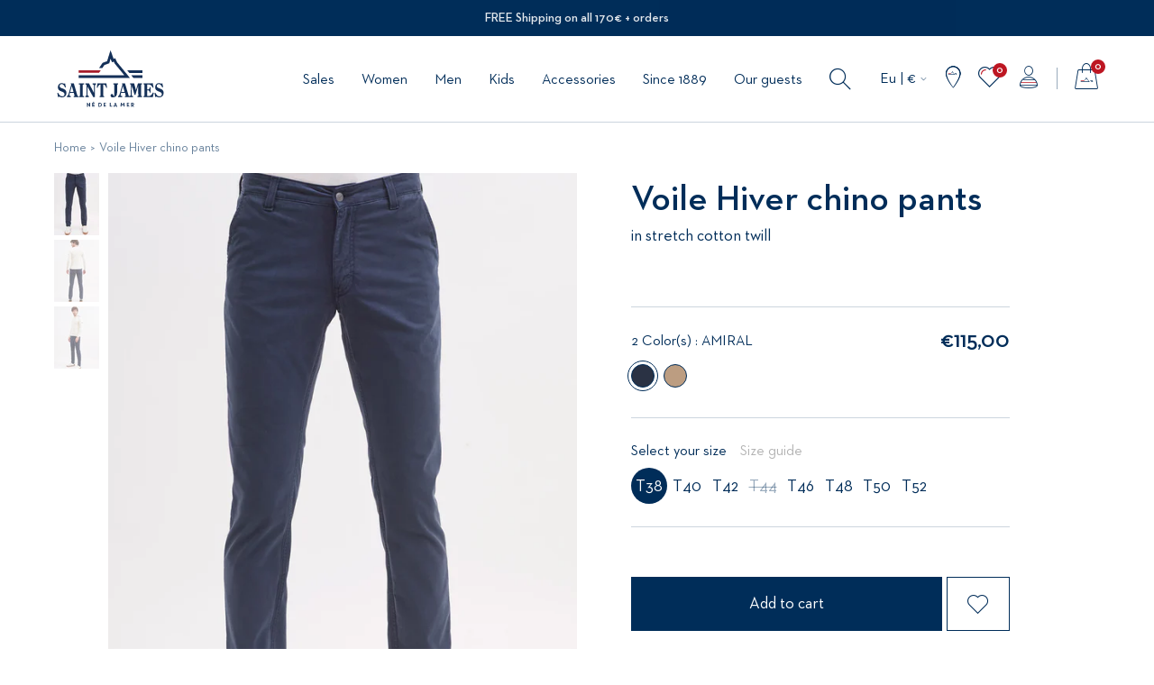

--- FILE ---
content_type: text/html; charset=utf-8
request_url: https://eu.saint-james.com/products/voile-hiver-chino-pants-stretch-cotton-twill-amiral
body_size: 41266
content:
<!doctype html>
<!--[if IE 9]> <html class="ie9 no-js supports-no-cookies" lang="en"> <![endif]-->
<!--[if (gt IE 9)|!(IE)]><!--> <html class="no-js supports-no-cookies" lang="en"> <!--<![endif]-->
<head>

  <meta charset="utf-8" />
  <meta http-equiv="X-UA-Compatible" content="IE=edge" />
  <meta name="viewport" content="width=device-width, initial-scale=1.0, user-scalable=no" /><link rel="canonical" href="https://eu.saint-james.com/products/voile-hiver-chino-pants-stretch-cotton-twill-amiral" />

  

  
    <link rel="shortcut icon" href="//eu.saint-james.com/cdn/shop/files/Favicon32_Plan_de_travail_1_32x32.png?v=1624007146" type="image/png">
  
<title>Voile Hiver chino pants in stretch cotton twill | SAINT JAMES Official website
&ndash; SAINT JAMES [EU]</title><meta name="description" content="The wintery, comfy pants, thanks to a stretch fabric and new fit." />

  


<meta property="og:site_name" content="SAINT JAMES [EU]">
<meta property="og:url" content="https://eu.saint-james.com/products/voile-hiver-chino-pants-stretch-cotton-twill-amiral">
<meta property="og:title" content="Voile Hiver chino pants - in stretch cotton twill (AMIRAL)">
<meta property="og:type" content="product">
<meta property="og:description" content="The wintery, comfy pants, thanks to a stretch fabric and new fit."><meta property="product:availability" content="instock">
  <meta property="product:price:amount" content="115,00">
  <meta property="product:price:currency" content="EUR"><meta property="og:image" content="http://eu.saint-james.com/cdn/shop/products/4872-VOILE-DHIVER-II-AMIRAL-06_1200x600_crop_center.jpg?v=1762360256">
      <meta property="og:image:secure_url" content="https://eu.saint-james.com/cdn/shop/products/4872-VOILE-DHIVER-II-AMIRAL-06_1200x600_crop_center.jpg?v=1762360256">
      <meta property="og:image:width" content="1200">
      <meta property="og:image:height" content="600">
      <meta property="og:image:alt" content="Voile Hiver chino pants - in stretch cotton twill (AMIRAL)"><meta property="og:image" content="http://eu.saint-james.com/cdn/shop/products/4872-VOILE-DHIVER-II-AMIRAL-04_1200x600_crop_center.jpg?v=1762360256">
      <meta property="og:image:secure_url" content="https://eu.saint-james.com/cdn/shop/products/4872-VOILE-DHIVER-II-AMIRAL-04_1200x600_crop_center.jpg?v=1762360256">
      <meta property="og:image:width" content="1200">
      <meta property="og:image:height" content="600">
      <meta property="og:image:alt" content="Voile Hiver chino pants - in stretch cotton twill (AMIRAL)"><meta property="og:image" content="http://eu.saint-james.com/cdn/shop/products/4872-VOILE-DHIVER-II-AMIRAL-08_1200x600_crop_center.jpg?v=1762360256">
      <meta property="og:image:secure_url" content="https://eu.saint-james.com/cdn/shop/products/4872-VOILE-DHIVER-II-AMIRAL-08_1200x600_crop_center.jpg?v=1762360256">
      <meta property="og:image:width" content="1200">
      <meta property="og:image:height" content="600">
      <meta property="og:image:alt" content="Voile Hiver chino pants - in stretch cotton twill (AMIRAL)">

<meta name="twitter:site" content="@">
<meta name="twitter:card" content="summary_large_image">
<meta name="twitter:title" content="Voile Hiver chino pants - in stretch cotton twill (AMIRAL)">
<meta name="twitter:description" content="The wintery, comfy pants, thanks to a stretch fabric and new fit.">


  <link rel="alternate" href="https://us.saint-james.com/" hreflang="en-US" />
  <link rel="alternate" href="https://uk.saint-james.com/" hreflang="en-GB" />
  <link rel="alternate" href="https://fr.saint-james.com/" hreflang="fr-FR" />
  <link rel="alternate" href="https://eu.saint-james.com/" hreflang="en-IE" />
  <link rel="alternate" href="https://eu.saint-james.com/" hreflang="de-DE" />
  <link rel="alternate" href="https://eu.saint-james.com/" hreflang="de-AT" />
  <link rel="alternate" href="https://eu.saint-james.com/" hreflang="fr-BE" />
  <link rel="alternate" href="https://eu.saint-james.com/" hreflang="el-CY" />
  <link rel="alternate" href="https://eu.saint-james.com/" hreflang="es-ES" />
  <link rel="alternate" href="https://eu.saint-james.com/" hreflang="et-EE" />
  <link rel="alternate" href="https://eu.saint-james.com/" hreflang="fi-FI" />
  <link rel="alternate" href="https://eu.saint-james.com/" hreflang="el-GR" />
  <link rel="alternate" href="https://eu.saint-james.com/" hreflang="it-IT" />
  <link rel="alternate" href="https://eu.saint-james.com/" hreflang="lv-LV" />
  <link rel="alternate" href="https://eu.saint-james.com/" hreflang="lt-LT" />
  <link rel="alternate" href="https://eu.saint-james.com/" hreflang="en-LU" />
  <link rel="alternate" href="https://eu.saint-james.com/" hreflang="en-MT" />
  <link rel="alternate" href="https://eu.saint-james.com/" hreflang="nl-NL" />
  <link rel="alternate" href="https://eu.saint-james.com/" hreflang="pt-PT" />
  <link rel="alternate" href="https://eu.saint-james.com/" hreflang="sk-SK" />
  <link rel="alternate" href="https://eu.saint-james.com/" hreflang="si-SI" />
  <link rel="alternate" href="https://eu.saint-james.com/" hreflang="en-DE" />
  <link rel="alternate" href="https://eu.saint-james.com/" hreflang="en-BE" />
  <link rel="alternate" href="https://eu.saint-james.com/" hreflang="de-BE" />
  <link rel="alternate" href="https://fr.saint-james.com/" hreflang="x-default" />

  
<link href="//eu.saint-james.com/cdn/shop/t/2/assets/vendors@theme.min.css?v=13522121867002876631731920751" rel="stylesheet" type="text/css" media="all" /> <link href="//eu.saint-james.com/cdn/shop/t/2/assets/theme.min.css?v=49258624432603522621742486416" rel="stylesheet" type="text/css" media="all" /> <link rel="prefetch" href="//eu.saint-james.com/cdn/shop/t/2/assets/checkout.min.css?v=175904766491280038101669043516" as="style">

<style type="text/css">[data-color-value="2-naval-1-logo"] {--color-hexa-1: #2b2e43;--color-hexa-2: #bd162c;}[data-color-value="absinthe"] {--color-hexa-1: #59ad7e;}[data-color-value="absinthe-noir"] {--color-hexa-1: #59ad7e;--color-hexa-2: #2d2c2f;}[data-color-value="acidule"] {--color-hexa-1: #f0e366;}[data-color-value="acidule-blanc"] {--color-hexa-1: #f0e366;--color-hexa-2: #e7e9e7;}[data-color-value="acidule-blanc-acidule"] {--color-hexa-1: #f0e366;--color-hexa-2: #e7e9e7;}[data-color-value="acidule-mer"] {--color-hexa-1: #f0e366;--color-hexa-2: #1331d5;}[data-color-value="acidule-neige"] {--color-hexa-1: #f0e366;--color-hexa-2: #e7e9e7;}[data-color-value="adouci"] {--color-hexa-1: #e1f666;}[data-color-value="algue"] {--color-hexa-1: #616652;}[data-color-value="aloe"] {--color-hexa-1: #97e5b9;}[data-color-value="aloe-denim"] {--color-hexa-1: #97e5b10;--color-hexa-2: #a5bdca;}[data-color-value="amandier"] {--color-hexa-1: #a0b777;}[data-color-value="amandier-blanc"] {--color-hexa-1: #a0b777;--color-hexa-2: #e7e9e7;}[data-color-value="amandier-ecru-marine"] {--color-hexa-1: #a0b777;--color-hexa-2: #f3ece0;}[data-color-value="amandier-navy"] {--color-hexa-1: #a0b777;--color-hexa-2: #00004c;}[data-color-value="amandier-neige"] {--color-hexa-1: #a0b777;--color-hexa-2: #e7e9e7;}[data-color-value="ambre"] {--color-hexa-1: #f4ac45;}[data-color-value="ambre-ecume"] {--color-hexa-1: #f4ac45;--color-hexa-2: #f3ece0;}[data-color-value="ambre-gitane"] {--color-hexa-1: #f4ac45;--color-hexa-2: #114fde;}[data-color-value="ambre-vegetal"] {--color-hexa-1: #f4ac45;--color-hexa-2: #223732;}[data-color-value="amiral"] {--color-hexa-1: #2a3244;}[data-color-value="amiral-austral"] {--color-hexa-1: #2a3244;--color-hexa-2: #ffcdd2;}[data-color-value="amiral-blanc"] {--color-hexa-1: #2a3244;--color-hexa-2: #e7e9e7;}[data-color-value="amiral-blanc-dhiver"] {--color-hexa-1: #2a3244;--color-hexa-2: #f0ede7;}[data-color-value="amiral-cire"] {--color-hexa-1: #2a3244;--color-hexa-2: #fbc02d;}[data-color-value="amiral-club"] {--color-hexa-1: #2a3244;--color-hexa-2: #704822;}[data-color-value="amiral-ecume"] {--color-hexa-1: #2a3244;--color-hexa-2: #f3ece0;}[data-color-value="amiral-electric"] {--color-hexa-1: #2a3244;--color-hexa-2: #045e88;}[data-color-value="amiral-emeraude"] {--color-hexa-1: #2a3244;--color-hexa-2: #0e6655;}[data-color-value="amiral-epice"] {--color-hexa-1: #2a3244;--color-hexa-2: #dd4132;}[data-color-value="amiral-fougere"] {--color-hexa-1: #2a3244;--color-hexa-2: #736a45;}[data-color-value="amiral-lime"] {--color-hexa-1: #2a3244;--color-hexa-2: #e2ea60;}[data-color-value="amiral-multico"] {--color-hexa-1: #2a3244;--color-hexa-2: #e7e9e7;}[data-color-value="amiral-persan"] {--color-hexa-1: #2a3244;--color-hexa-2: #9e1030;}[data-color-value="amiral-prune"] {--color-hexa-1: #2a3244;--color-hexa-2: #5b2145;}[data-color-value="amiral-vegetal"] {--color-hexa-1: #2a3244;--color-hexa-2: #223732;}[data-color-value="anthracite"] {--color-hexa-1: #525257;}[data-color-value="anthracite-ecru"] {--color-hexa-1: #525257;--color-hexa-2: #f3ece0;}[data-color-value="anthracite-ecru-tonic"] {--color-hexa-1: #525257;--color-hexa-2: #f3ece0;}[data-color-value="anthracite-ecume"] {--color-hexa-1: #525257;--color-hexa-2: #f3ece0;}[data-color-value="anthracite-hollywood"] {--color-hexa-1: #525257;--color-hexa-2: #ff969a;}[data-color-value="anthracite-tonic"] {--color-hexa-1: #525257;--color-hexa-2: #04fd32;}[data-color-value="argent"] {--color-hexa-1: #c6c4c3;}[data-color-value="argent-blanc"] {--color-hexa-1: #e7e9e7;}[data-color-value="argent-marine"] {--color-hexa-1: #000066;}[data-color-value="argent-raye-blanc-beige"] {--color-hexa-1: #e7e9e7;--color-hexa-2: #d0c5b1;}[data-color-value="argent-raye-blanc-kaki"] {--color-hexa-1: #e7e9e7;--color-hexa-2: #616652;}[data-color-value="argent-raye-blanc-marine"] {--color-hexa-1: #e7e9e7;--color-hexa-2: #000066;}[data-color-value="argent-raye-blanc-rouge"] {--color-hexa-1: #e7e9e7;--color-hexa-2: #bd162c;}[data-color-value="argent-rouge"] {--color-hexa-1: #bd162c;}[data-color-value="argent-tricolore"] {--color-hexa-1: #000066;--color-hexa-2: #bd162c;}[data-color-value="arty-cire"] {--color-hexa-1: #fbc02d;--color-hexa-2: #000066;}[data-color-value="arty-tulipe"] {--color-hexa-1: #bd162c;--color-hexa-2: #0e6655;}[data-color-value="austral"] {--color-hexa-1: #ffcdd2;}[data-color-value="austral-amiral"] {--color-hexa-1: #ffccdd2;--color-hexa-2: #2a3244;}[data-color-value="austral-blanc"] {--color-hexa-1: #ffcdd2;--color-hexa-2: #e7e9e7;}[data-color-value="austral-insigne"] {--color-hexa-1: #ffcdd2;--color-hexa-2: #383e4e;}[data-color-value="austral-marine"] {--color-hexa-1: #ffcdd2;--color-hexa-2: #000066;}[data-color-value="basket"] {--color-hexa-1: #f74906;}[data-color-value="basket-blanc"] {--color-hexa-1: #f74906;--color-hexa-2: #e7e9e7;}[data-color-value="basket-neige"] {--color-hexa-1: #f74906;--color-hexa-2: #e7e9e7;}[data-color-value="beige"] {--color-hexa-1: #d0c5b1;}[data-color-value="beige-bleu"] {--color-hexa-1: #d0c5b1;--color-hexa-2: #6da9d2;}[data-color-value="beige-chine"] {--color-hexa-1: #a19177;}[data-color-value="beige-fonce"] {--color-hexa-1: #bc9d81;}[data-color-value="beige-fonce-navy"] {--color-hexa-1: #bc9d81;--color-hexa-2: #00004c;}[data-color-value="beige-marine"] {--color-hexa-1: #d0c5b1;--color-hexa-2: #2b2e43;}[data-color-value="beige-marine-chine"] {--color-hexa-1: #d0c5b1;--color-hexa-2: #2b2e43;}[data-color-value="beige-navy"] {--color-hexa-1: #d0c5b1;--color-hexa-2: #2b2e43;}[data-color-value="beige-noir"] {--color-hexa-1: #d0c5b1;--color-hexa-2: #2d2c2f;}[data-color-value="beige-tulipe-encre"] {--color-hexa-1: #d0c5b1;--color-hexa-2: #bd162c;}[data-color-value="black"] {--color-hexa-1: #2d2c2f;}[data-color-value="blanc"] {--color-hexa-1: #e7e9e7;}[data-color-value="blanc-absinthe-dragon"] {--color-hexa-1: #59ad7e;--color-hexa-2: #ea297a;}[data-color-value="blanc-acidule"] {--color-hexa-1: #e7e9e7;--color-hexa-2: #f0e366;}[data-color-value="blanc-ambre-jean"] {--color-hexa-1: #e7e9e7;--color-hexa-2: #f4ac45;}[data-color-value="blanc-amandier"] {--color-hexa-1: #e7e9e7;--color-hexa-2: #a0b777;}[data-color-value="blanc-amiral"] {--color-hexa-1: #f0ede7;--color-hexa-2: #2a3244;}[data-color-value="blanc-amiral-rose"] {--color-hexa-1: #f0ede7;--color-hexa-2: #2a3244;}[data-color-value="blanc-amiral-tulipe"] {--color-hexa-1: #e7e9e7;--color-hexa-2: #2a3244;}[data-color-value="blanc-basket-mer"] {--color-hexa-1: #e7e9e7;--color-hexa-2: #f74906;}[data-color-value="blanc-beige"] {--color-hexa-1: #e7e9e7;--color-hexa-2: #d0c5b1;}[data-color-value="blanc-beige-beige"] {--color-hexa-1: #f0ede7;--color-hexa-2: #d0c5b1;}[data-color-value="blanc-beige-fonce"] {--color-hexa-1: #e7e9e7;--color-hexa-2: #bc9d81;}[data-color-value="blanc-blanc-rouge"] {--color-hexa-1: #e7e9e7;--color-hexa-2: #bd162c;}[data-color-value="blanc-bleu"] {--color-hexa-1: #e7e9e7;--color-hexa-2: #a4b5c5;}[data-color-value="blanc-casse"] {--color-hexa-1: #edf0da;}[data-color-value="blanc-cerf-volant"] {--color-hexa-1: #e7e9e7;}[data-color-value="blanc-champagne"] {--color-hexa-1: #e7e9e7;--color-hexa-2: #efc566;}[data-color-value="blanc-ciel"] {--color-hexa-1: #e7e9e7;--color-hexa-2: #2e2f36;}[data-color-value="blanc-ciel-chine"] {--color-hexa-1: #e7e9e7;--color-hexa-2: #adbed2;}[data-color-value="blanc-cire"] {--color-hexa-1: #ffffff;--color-hexa-2: #fdc30f;--color-border: currentColor;}[data-color-value="blanc-club"] {--color-hexa-1: #ffffff;--color-hexa-2: #704822;--color-border: currentColor;}[data-color-value="blanc-crabe-sanguine"] {--color-hexa-1: #e7e9e7;--color-hexa-2: #e0311d;}[data-color-value="blanc-dhiver"] {--color-hexa-1: #f0ede7;}[data-color-value="blanc-dhiver-amiral-rouge"] {--color-hexa-1: #f0ede7;--color-hexa-2: #2a3244;}[data-color-value="blanc-dhiver-bleu"] {--color-hexa-1: #f0ede7;--color-hexa-2: #2222c3;}[data-color-value="blanc-dhiver-champagne"] {--color-hexa-1: #f0ede7;--color-hexa-2: #efc566;}[data-color-value="blanc-dhiver-cire"] {--color-hexa-1: #f0ede7;--color-hexa-2: #fbc02d;}[data-color-value="blanc-dhiver-gris"] {--color-hexa-1: #e7e9e7;--color-hexa-2: #848587;}[data-color-value="blanc-dhiver-hollywood"] {--color-hexa-1: #e7e9e7;--color-hexa-2: #ff969a;}[data-color-value="blanc-dhiver-jade"] {--color-hexa-1: #f0ede7;--color-hexa-2: #a2cbcb;}[data-color-value="blanc-dhiver-java-rose-fluo"] {--color-hexa-1: #3d4d7a;--color-hexa-2: #fa4cba;}[data-color-value="blanc-dhiver-multico"] {--color-hexa-1: #f0ede7;--color-hexa-2: #2b2e43;}[data-color-value="blanc-dhiver-navy"] {--color-hexa-1: #f0ede7;--color-hexa-2: #2e2f36;}[data-color-value="blanc-dhiver-orange-fluo"] {--color-hexa-1: #f0ede7;--color-hexa-2: #ea5828;}[data-color-value="blanc-dhiver-oxygene-tulipe"] {--color-hexa-1: #f0ede7;--color-hexa-2: #65b9ff;}[data-color-value="blanc-dhiver-rose-fluo"] {--color-hexa-1: #f0ede7;--color-hexa-2: #fa4cba;}[data-color-value="blanc-dhiver-rose-fluo-java"] {--color-hexa-1: #fa4cba;--color-hexa-2: #3d4d7a;}[data-color-value="blanc-denim"] {--color-hexa-1: #e7e9e7;--color-hexa-2: #a5bdca;}[data-color-value="blanc-dore"] {--color-hexa-1: #e7e9e7;--color-hexa-2: #c89b69;}[data-color-value="blanc-dos-vert"] {--color-hexa-1: #e7e9e7;--color-hexa-2: #028b47;}[data-color-value="blanc-dragon"] {--color-hexa-1: #e7e9e7;--color-hexa-2: #ea297a;}[data-color-value="blanc-dragon-granny"] {--color-hexa-1: #ea297a;--color-hexa-2: #72e04f;}[data-color-value="blanc-emeraude-navy"] {--color-hexa-1: #e7e9e7;--color-hexa-2: #0e6655;}[data-color-value="blanc-floral"] {--color-hexa-1: #e7e9e7;--color-hexa-2: #f7519a;}[data-color-value="blanc-gitane"] {--color-hexa-1: #e7e9e7;--color-hexa-2: #114fde;}[data-color-value="blanc-gitane-cire"] {--color-hexa-1: #e7e9e7;--color-hexa-2: #114fde;}[data-color-value="blanc-gitane-granny"] {--color-hexa-1: #114fde;--color-hexa-2: #72e04f;}[data-color-value="blanc-gitane-sanguine"] {--color-hexa-1: #e7e9e7;--color-hexa-2: #114fde;}[data-color-value="blanc-gitane-sanguine-cire"] {--color-hexa-1: #e7e9e7;--color-hexa-2: #114fde;}[data-color-value="blanc-gitane-tulipe"] {--color-hexa-1: #e7e9e7;--color-hexa-2: #114fde;}[data-color-value="blanc-grand-bleu"] {--color-hexa-1: #e7e9e7;--color-hexa-2: #259bf9;}[data-color-value="blanc-granny"] {--color-hexa-1: #e7e9e7;--color-hexa-2: #72e04f;}[data-color-value="blanc-granny-granny"] {--color-hexa-1: #e7e9e7;--color-hexa-2: #72e04f;}[data-color-value="blanc-graphic"] {--color-hexa-1: #e7e9e7;--color-hexa-2: #1331d5;}[data-color-value="blanc-gris"] {--color-hexa-1: #e7e9e7;--color-hexa-2: #a4b5c5;}[data-color-value="blanc-hollywood"] {--color-hexa-1: #e7e9e7;--color-hexa-2: #ff969a;}[data-color-value="blanc-indigo"] {--color-hexa-1: #e7e9e7;--color-hexa-2: #2d3359;}[data-color-value="blanc-insigne-neon"] {--color-hexa-1: #e7e9e7;--color-hexa-2: #383e4e;}[data-color-value="blanc-insigne-orange-fluo"] {--color-hexa-1: #e7e9e7;--color-hexa-2: #ea5828;}[data-color-value="blanc-jade-orange"] {--color-hexa-1: #f0ede7;--color-hexa-2: #a2cbcb;}[data-color-value="blanc-jade-orange-fluo"] {--color-hexa-1: #f0ede7;--color-hexa-2: #a2cbcb;}[data-color-value="blanc-jean-doly"] {--color-hexa-1: #e7e9e7;--color-hexa-2: #2e4762;}[data-color-value="blanc-lac"] {--color-hexa-1: #e7e9e7;--color-hexa-2: #005570;}[data-color-value="blanc-lilas"] {--color-hexa-1: #e7e9e7;--color-hexa-2: #e2c3db;}[data-color-value="blanc-lime"] {--color-hexa-1: #e7e9e7;--color-hexa-2: #e2ea60;}[data-color-value="blanc-marine"] {--color-hexa-1: #e7e9e7;--color-hexa-2: #2b2e43;}[data-color-value="blanc-marine-basket-acidule"] {--color-hexa-1: #e7e9e7;--color-hexa-2: #000066;}[data-color-value="blanc-marine-ciel"] {--color-hexa-1: #e7e9e7;--color-hexa-2: #000066;}[data-color-value="blanc-marine-dragon"] {--color-hexa-1: #e7e9e7;--color-hexa-2: #ea197a;}[data-color-value="blanc-marine-granny"] {--color-hexa-1: #000066;--color-hexa-2: #72e04f;}[data-color-value="blanc-marine-lime"] {--color-hexa-1: #e7e9e7;--color-hexa-2: #000066;}[data-color-value="blanc-marine-oxygene"] {--color-hexa-1: #e7e9e7;--color-hexa-2: #65b9ff;}[data-color-value="blanc-marine-roche"] {--color-hexa-1: #e7e9e7;--color-hexa-2: #b28f88;}[data-color-value="blanc-marine-sanguine"] {--color-hexa-1: #e7e9e7;--color-hexa-2: #000066;}[data-color-value="blanc-marine-tulipe"] {--color-hexa-1: #e7e9e7;--color-hexa-2: #2b2e43;}[data-color-value="blanc-mer"] {--color-hexa-1: #e7e9e7;--color-hexa-2: #1331d5;}[data-color-value="blanc-mer-acidule"] {--color-hexa-1: #e7e9e7;--color-hexa-2: #1331d5;}[data-color-value="blanc-mer-basket"] {--color-hexa-1: #e7e9e7;--color-hexa-2: #1331d5;}[data-color-value="blanc-mer-marine"] {--color-hexa-1: #e7e9e7;--color-hexa-2: #1331d5;}[data-color-value="blanc-multico"] {--color-hexa-1: #f0ede7;--color-hexa-2: #f57b35;}[data-color-value="blanc-multico"] {--color-hexa-1: #f0ede7;--color-hexa-2: #f57b35;}[data-color-value="blanc-nacre"] {--color-hexa-1: #e7e9e7;--color-hexa-2: #fff3ec;}[data-color-value="blanc-naturel"] {--color-hexa-1: #e7e9e7;--color-hexa-2: #d4cbbf;}[data-color-value="blanc-nautic"] {--color-hexa-1: #e7e9e7;--color-hexa-2: #e0311d;}[data-color-value="blanc-navy"] {--color-hexa-1: #e7e9e7;--color-hexa-2: #2b2e43;}[data-color-value="blanc-navy-navy"] {--color-hexa-1: #e7e9e7;--color-hexa-2: #2e2f36;}[data-color-value="blanc-navy-persan"] {--color-hexa-1: #e7e9e7;--color-hexa-2: #9e1030;}[data-color-value="blanc-navy-tulipe"] {--color-hexa-1: #e7e9e7;--color-hexa-2: #00004c;}[data-color-value="blanc-navy-vert"] {--color-hexa-1: #e7e9e7;--color-hexa-2: #00004c;}[data-color-value="blanc-neon-vert"] {--color-hexa-1: #e7e9e7;--color-hexa-2: #ff2484;}[data-color-value="blanc-noir"] {--color-hexa-1: #e7e9e7;--color-hexa-2: #2d2c2f;}[data-color-value="blanc-orange"] {--color-hexa-1: #f0ede7;--color-hexa-2: #f57b35;}[data-color-value="blanc-orange-fluo"] {--color-hexa-1: #e7e9e7;--color-hexa-2: #ea5828;}[data-color-value="blanc-oxygene"] {--color-hexa-1: #e7e9e7;--color-hexa-2: #65b9ff;}[data-color-value="blanc-oxygene-marine"] {--color-hexa-1: #e7e9e7;--color-hexa-2: #000066;}[data-color-value="blanc-oxygene-roche"] {--color-hexa-1: #65b9ff;--color-hexa-2: #b28f88;}[data-color-value="blanc-pastel-club"] {--color-hexa-1: #e7e9e7;--color-hexa-2: #adbed2;}[data-color-value="blanc-perle-chine-tonic"] {--color-hexa-1: #e7e9e7;--color-hexa-2: #a4b5c5;}[data-color-value="blanc-poeme"] {--color-hexa-1: #ffffff;--color-hexa-2: #4d9bcb;--color-border: currentColor;}[data-color-value="blanc-plage"] {--color-hexa-1: #e7e9e7;--color-hexa-2: #d4c9b6;}[data-color-value="blanc-roche"] {--color-hexa-1: #e7e9e7;--color-hexa-2: #b28f88;}[data-color-value="blanc-rose"] {--color-hexa-1: #e7e9e7;--color-hexa-2: #fad7f0;}[data-color-value="blanc-rose-ciel"] {--color-hexa-1: #e7e9e7;--color-hexa-2: #adbed2;}[data-color-value="blanc-rouge"] {--color-hexa-1: #e7e9e7;--color-hexa-2: #bd162c;}[data-color-value="blanc-rouge-gitane"] {--color-hexa-1: #e7e9e7;--color-hexa-2: #bd162c;}[data-color-value="blanc-rouge-marine"] {--color-hexa-1: #e7e9e7;--color-hexa-2: #bd162c;}[data-color-value="blanc-sanguine"] {--color-hexa-1: #ffffff;--color-hexa-2: #e0311d;--color-border: currentColor;}[data-color-value="blanc-tangerine-absinthe"] {--color-hexa-1: #e7e9e7;--color-hexa-2: #59ad7e;}[data-color-value="blanc-tango"] {--color-hexa-1: #e7e9e7;--color-hexa-2: #f6a01e;}[data-color-value="blanc-terracotta"] {--color-hexa-1: #e7e9e7;--color-hexa-2: #ad3b3b;}[data-color-value="blanc-tuba"] {--color-hexa-1: #e7e9e7;--color-hexa-2: #f57b35;}[data-color-value="blanc-tulipe"] {--color-hexa-1: #e7e9e7;--color-hexa-2: #bd162c;}[data-color-value="blanc-tulipe-denim"] {--color-hexa-1: #e7e9e7;--color-hexa-2: #bd162c;}[data-color-value="blanc-tulipe-gitane"] {--color-hexa-1: #e7e9e7;--color-hexa-2: #bd162c;}[data-color-value="blanc-tulipe-marine"] {--color-hexa-1: #e7e9e7;--color-hexa-2: #bd162c;}[data-color-value="blanc-tulipe-navy"] {--color-hexa-1: #e7e9e7;--color-hexa-2: #bd162c;}[data-color-value="blanc-tutti-colors"] {--color-hexa-1: #e7e9e7;--color-hexa-2: #ea297a;}[data-color-value="blanc-trefle"] {--color-hexa-1: #e7e9e7;--color-hexa-2: #5ebba6;}[data-color-value="blanc-velo-poeme"] {--color-hexa-1: #e7e9e7;--color-hexa-2: #4d9bcb;}[data-color-value="blanc-vert"] {--color-hexa-1: #e7e9e7;--color-hexa-2: #028b47;}[data-color-value="blanc-violet"] {--color-hexa-1: #e7e9e7;--color-hexa-2: #8362cf;}[data-color-value="bleu"] {--color-hexa-1: #2a3244;}[data-color-value="bleu-blanc"] {--color-hexa-1: #2222c3;--color-hexa-2: #e7e9e7;}[data-color-value="bleu-blanc-lime"] {--color-hexa-1: #2222c3;--color-hexa-2: #e2ea60;}[data-color-value="bleu-blanc-rouge"] {--color-hexa-1: #3a3d49;--color-hexa-2: #e7e9e7;}[data-color-value="bleu-chine"] {--color-hexa-1: #3a3d49;}[data-color-value="bleu-chine-gitane"] {--color-hexa-1: #3a3d49;--color-hexa-2: #114fde;}[data-color-value="bleu-fleurs"] {--color-hexa-1: #2e84c7;--color-hexa-2: #ffda29;}[data-color-value="bleu-rayures"] {--color-hexa-1: #000066;--color-hexa-2: #e7e9e7;}[data-color-value="bleu-rouge"] {--color-hexa-1: #2222c3;--color-hexa-2: #bd162c;}[data-color-value="bordeaux"] {--color-hexa-1: #6d071a;}[data-color-value="boreal"] {--color-hexa-1: #d84565;}[data-color-value="boreal-blanc"] {--color-hexa-1: #f14b8c;--color-hexa-2: #e7e9e7;}[data-color-value="boreal-forest"] {--color-hexa-1: #d84565;--color-hexa-2: #36716e;}[data-color-value="boussole"] {--color-hexa-1: #ffb000;}[data-color-value="brique"] {--color-hexa-1: #c13c3c;}[data-color-value="bronze"] {--color-hexa-1: #c47e5a;}[data-color-value="brut"] {--color-hexa-1: #434a59;}[data-color-value="camel"] {--color-hexa-1: #b36f48;}[data-color-value="cap-graphic"] {--color-hexa-1: #f74906;--color-hexa-2: #1331d5;}[data-color-value="cap-indigo"] {--color-hexa-1: #000066;}[data-color-value="cap-saint-james"] {--color-hexa-1: #e7e9e7;--color-hexa-2: #000066;}[data-color-value="cap-west"] {--color-hexa-1: #e7776d;--color-hexa-2: #606782;}[data-color-value="carreau-escapade"] {--color-hexa-1: #f4ac45;--color-hexa-2: #000066;}[data-color-value="cargo"] {--color-hexa-1: #303e55;}[data-color-value="cerise"] {--color-hexa-1: #ad3e48;}[data-color-value="charcoal"] {--color-hexa-1: #757575;}[data-color-value="ciel"] {--color-hexa-1: #adbed3;}[data-color-value="ciel-blanc"] {--color-hexa-1: #adbed3;--color-hexa-2: #e7e9e7;}[data-color-value="ciel-chine"] {--color-hexa-1: #adbed3;}[data-color-value="ciel-chine-blanc"] {--color-hexa-1: #adbed3;--color-hexa-2: #e7e9e7;}[data-color-value="ciel-chine-chambray-clair"] {--color-hexa-1: #a4b5c5;--color-hexa-2: #a4b5c5;}[data-color-value="ciel-ecru"] {--color-hexa-1: #adbed3;--color-hexa-2: #f3ece0;}[data-color-value="ciel-ecume"] {--color-hexa-1: #adbed3;--color-hexa-2: #e7e9e9;}[data-color-value="ciel-marine"] {--color-hexa-1: #adbed2;--color-hexa-2: #000066;}[data-color-value="ciel-orange-fluo-indigo-chine"] {--color-hexa-1: #adbed2;--color-hexa-2: #ea5828;}[data-color-value="ciel-rose"] {--color-hexa-1: #adbed2;--color-hexa-2: #fad7f0;}[data-color-value="ciel-sun"] {--color-hexa-1: #adbed2;--color-hexa-2: #fffdc2;}[data-color-value="cire"] {--color-hexa-1: #fbc02d;}[data-color-value="cire-blanc"] {--color-hexa-1: #fbc02d;--color-hexa-2: #e7e9e7;}[data-color-value="cire-navy-blanc"] {--color-hexa-1: #fbc02d;--color-hexa-2: #e7e9e7;}[data-color-value="cire-neige-marine"] {--color-hexa-1: #fbc02d;--color-hexa-2: #000066;}[data-color-value="chambray"] {--color-hexa-1: #a4b5c5;}[data-color-value="chambray-orange-fluo"] {--color-hexa-1: #a4b5c5;--color-hexa-2: #ea5828;}[data-color-value="chanlatte"] {--color-hexa-1: #000066;--color-hexa-2: #298325;}[data-color-value="club"] {--color-hexa-1: #704822;}[data-color-value="club-amiral"] {--color-hexa-1: #704822;--color-hexa-2: #2a3244;}[data-color-value="club-marine"] {--color-hexa-1: #704822;--color-hexa-2: #2b2e43;}[data-color-value="cooper-jean"] {--color-hexa-1: #5691c0;}[data-color-value="cooper-jean-ecume"] {--color-hexa-1: #f3ece0;--color-hexa-2: #5691c0;}[data-color-value="cooper-jean-poeme"] {--color-hexa-1: #5691c0;--color-hexa-2: #4d9bcb;}[data-color-value="coop-jean-poeme"] {--color-hexa-1: #5691c0;--color-hexa-2: #4d9bcb;}[data-color-value="cote-dazur"] {--color-hexa-1: #ff2484;--color-hexa-2: #028b47;}[data-color-value="couleurs-evasion"] {--color-hexa-1: #f66b42;--color-hexa-2: #59ad7e;}[data-color-value="craie"] {--color-hexa-1: #fdf9ee;}[data-color-value="craie-amandier"] {--color-hexa-1: #fdf9ee;--color-hexa-2: #a0b777;}[data-color-value="craie-dragon"] {--color-hexa-1: #fdf9ee;--color-hexa-2: #ea297a;}[data-color-value="craie-evasion"] {--color-hexa-1: #fdf9ee;--color-hexa-2: #f66b42;}[data-color-value="craie-indigo"] {--color-hexa-1: #fdf9ee;--color-hexa-2: #2d3359;}[data-color-value="craie-indigo-marine"] {--color-hexa-1: #fdf9ee;--color-hexa-2: #2d3359;}[data-color-value="craie-irise"] {--color-hexa-1: #fdf9ee;}[data-color-value="craie-marine"] {--color-hexa-1: #e7e9e7;--color-hexa-2: #000066;}[data-color-value="craie-marine-granny"] {--color-hexa-1: #000066;--color-hexa-2: #72e04f;}[data-color-value="craie-noir"] {--color-hexa-1: #fdf9ee;--color-hexa-2: #2d2c2f;}[data-color-value="craie-orange-fluo"] {--color-hexa-1: #fdf9ee;--color-hexa-2: #ea5828;}[data-color-value="craie-promenade"] {--color-hexa-1: #fdf9ee;--color-hexa-2: #a0b777;}[data-color-value="craie-terracotta"] {--color-hexa-1: #fdf9ee;--color-hexa-2: #ad3b3b;}[data-color-value="denim"] {--color-hexa-1: #284f83;}[data-color-value="denim-brut"] {--color-hexa-1: #434a59;}[data-color-value="denim-chine-rodeo"] {--color-hexa-1: #5c6e85;--color-hexa-2: #f55a50;}[data-color-value="denim-delave"] {--color-hexa-1: #434a59;}[data-color-value="denim-delave-navy"] {--color-hexa-1: #a5bdca;--color-hexa-2: #2b2e43;}[data-color-value="denim-fonce-fougere"] {--color-hexa-1: #182f4e;--color-hexa-2: #736a45;}[data-color-value="denim-indigo"] {--color-hexa-1: #a5bdca;--color-hexa-2: #2d3359;}[data-color-value="denim-light"] {--color-hexa-1: #a5bdca;}[data-color-value="denim-orange-fluo"] {--color-hexa-1: #a5bdca;--color-hexa-2: #ea5828;}[data-color-value="doly"] {--color-hexa-1: #ed6b72;}[data-color-value="doly-blanc"] {--color-hexa-1: #ed6b72;--color-hexa-2: #e7e9e7;}[data-color-value="doly-ecume"] {--color-hexa-1: #ed6b72;--color-hexa-2: #f3ece0;}[data-color-value="doly-ecume-or"] {--color-hexa-1: #ed6b72;--color-hexa-2: #ecb769;}[data-color-value="dore"] {--color-hexa-1: #c89b69;}[data-color-value="dragon"] {--color-hexa-1: #ea297a;}[data-color-value="dragon-enveloppe"] {--color-hexa-1: #ea297a;}[data-color-value="dragon-marine-blanc"] {--color-hexa-1: #ea297a;--color-hexa-2: #000066;}[data-color-value="dragon-neige"] {--color-hexa-1: #e7e9e7;--color-hexa-2: #ea297a;}[data-color-value="ecru"] {--color-hexa-1: #f3ece0;}[data-color-value="ecru-gitane"] {--color-hexa-1: #f3ece0;--color-hexa-2: #114fde;}[data-color-value="ecru-jade"] {--color-hexa-1: #f3ece0;--color-hexa-2: #a2cbcb;}[data-color-value="ecru-jean"] {--color-hexa-1: #f3ece0;--color-hexa-2: #2e4762;}[data-color-value="ecru-light-beige"] {--color-hexa-1: #f3ece0;--color-hexa-2: #f4e7d0;}[data-color-value="ecru-marine"] {--color-hexa-1: #f3ece0;--color-hexa-2: #2b2e43;}[data-color-value="ecru-marine-acidule-mer"] {--color-hexa-1: #f3ece0;--color-hexa-2: #000066;}[data-color-value="ecru-marine-basket"] {--color-hexa-1: #f3ece0;--color-hexa-2: #2b2e43;}[data-color-value="ecru-marine-cire"] {--color-hexa-1: #f3ece0;--color-hexa-2: #000066;}[data-color-value="ecru-marine-epice"] {--color-hexa-1: #f3ece0;--color-hexa-2: #2b2e43;}[data-color-value="ecru-marine-forest"] {--color-hexa-1: #f3ece0;--color-hexa-2: #36716e;}[data-color-value="ecru-marine-gitane"] {--color-hexa-1: #f3ece0;--color-hexa-2: #114fde;}[data-color-value="ecru-marine-marine"] {--color-hexa-1: #f3ece0;--color-hexa-2: #000066;}[data-color-value="ecru-marine-mer"] {--color-hexa-1: #f3ece0;--color-hexa-2: #000066;}[data-color-value="ecru-marine-oxygene"] {--color-hexa-1: #f3ece0;--color-hexa-2: #65b9ff;}[data-color-value="ecru-marine-rose-fluo"] {--color-hexa-1: #000066;--color-hexa-2: #fa4cba;}[data-color-value="ecru-marine-rouge"] {--color-hexa-1: #2b2e43;--color-hexa-2: #bd162c;}[data-color-value="ecru-marine-tango"] {--color-hexa-1: #f3ece0;--color-hexa-2: #000066;}[data-color-value="ecru-marine-tonic"] {--color-hexa-1: #f3ece0;--color-hexa-2: #000066;}[data-color-value="ecru-marine-trefle"] {--color-hexa-1: #f3ece0;--color-hexa-2: #000066;}[data-color-value="ecru-marine-tuba"] {--color-hexa-1: #f3ece0;--color-hexa-2: #000066;}[data-color-value="ecru-marine-tulipe"] {--color-hexa-1: #f3ece0;--color-hexa-2: #2b2e43;}[data-color-value="ecru-marine-violet"] {--color-hexa-1: #f3ece0;--color-hexa-2: #8362cf;}[data-color-value="ecru-mer"] {--color-hexa-1: #f3ece0;--color-hexa-2: #1331d5;}[data-color-value="ecru-navy"] {--color-hexa-1: #f3ece0;--color-hexa-2: #2e2f36;}[data-color-value="ecru-navy-ecru"] {--color-hexa-1: #f3ece0;--color-hexa-2: #2e2f36;}[data-color-value="ecru-navy-ocre"] {--color-hexa-1: #f3ece0;--color-hexa-2: #c89721;}[data-color-value="ecru-navy-persan"] {--color-hexa-1: #f3ece0;--color-hexa-2: #9e1030;}[data-color-value="ecru-navy-tulipe"] {--color-hexa-1: #f3ece0;--color-hexa-2: #2e2f36;}[data-color-value="ecru-neon"] {--color-hexa-1: #f3ece0;--color-hexa-2: #ff2484;}[data-color-value="ecru-noir"] {--color-hexa-1: #f3ece0;--color-hexa-2: #2d2c2f;}[data-color-value="ecru-noir-noir"] {--color-hexa-1: #f3ece0;--color-hexa-2: #2d2c2f;}[data-color-value="ecru-ocre"] {--color-hexa-1: #c89721;--color-hexa-2: #f3ece0;}[data-color-value="ecru-orange"] {--color-hexa-1: #f3ece0;--color-hexa-2: #f57b35;}[data-color-value="ecru-persan"] {--color-hexa-1: #f3ece0;--color-hexa-2: #9e1030;}[data-color-value="ecru-sable"] {--color-hexa-1: #f3ece0;--color-hexa-2: #d8ccbb;}[data-color-value="ecru-tulipe"] {--color-hexa-1: #f3ece0;--color-hexa-2: #bd162c;}[data-color-value="ecru-vegetal"] {--color-hexa-1: #f3ece0;--color-hexa-2: #265c31;}[data-color-value="ecru-vegetal-rouge"] {--color-hexa-1: #265c31;--color-hexa-2: #bd162c;}[data-color-value="ecru-western"] {--color-hexa-1: #fdf9ee;--color-hexa-2: #989491;}[data-color-value="ecume"] {--color-hexa-1: #f3ece0;}[data-color-value="ecume-ambre"] {--color-hexa-1: #f3ece0;--color-hexa-2: #f4ac45;}[data-color-value="ecume-ambre-marine"] {--color-hexa-1: #f3ece0;--color-hexa-2: #f4ac45;}[data-color-value="ecume-amiral"] {--color-hexa-1: #f3ece0;--color-hexa-2: #2a3244;}[data-color-value="ecume-austral"] {--color-hexa-1: #f3ece0;--color-hexa-2: #ffcdd2;}[data-color-value="ecume-austral-navy-fonce"] {--color-hexa-1: #e7e9e7;--color-hexa-2: #ffcdd2;}[data-color-value="ecume-basket"] {--color-hexa-1: #f3ece0;--color-hexa-2: #f74906;}[data-color-value="ecume-beige"] {--color-hexa-1: #f3ece0;--color-hexa-2: #d0c5b1;}[data-color-value="ecume-beige-moyen"] {--color-hexa-1: #fdf9ee;--color-hexa-2: #d3c8b6;}[data-color-value="ecume-bronze"] {--color-hexa-1: #f3ece0;--color-hexa-2: #c47e5a;}[data-color-value="ecume-champagne"] {--color-hexa-1: #f3ece0;--color-hexa-2: #efc566;}[data-color-value="ecume-ciel"] {--color-hexa-1: #f3ece0;--color-hexa-2: #adbed2;}[data-color-value="ecume-cire-navy"] {--color-hexa-1: #f3ece0;--color-hexa-2: #fbc02d;}[data-color-value="ecume-cooper-jean"] {--color-hexa-1: #f3ece0;--color-hexa-2: #5691c0;}[data-color-value="ecume-cooper-jean-orange-fluo"] {--color-hexa-1: #f3ece0;--color-hexa-2: #5691c1;}[data-color-value="ecume-denim"] {--color-hexa-1: #f3ece0;--color-hexa-2: #a5bdca;}[data-color-value="ecume-doly"] {--color-hexa-1: #f3ece0;--color-hexa-2: #ed6b72;}[data-color-value="ecume-emeraude"] {--color-hexa-1: #f3ece0;--color-hexa-2: #0e6655;}[data-color-value="ecume-emeraude-navy"] {--color-hexa-1: #e7e9e7;--color-hexa-2: #0e6655;}[data-color-value="ecume-gitane-ambre"] {--color-hexa-1: #fa4cba;--color-hexa-2: #114fde;}[data-color-value="ecume-givre"] {--color-hexa-1: #f3ece0;--color-hexa-2: #a3b3c3;}[data-color-value="ecume-gris"] {--color-hexa-1: #f3ece0;--color-hexa-2: #848587;}[data-color-value="ecume-gris-chine"] {--color-hexa-1: #f3ece0;--color-hexa-2: #848587;}[data-color-value="ecume-gris-hollywood"] {--color-hexa-1: #f3ece0;--color-hexa-2: #848587;}[data-color-value="ecume-gris-orange"] {--color-hexa-1: #848587;--color-hexa-2: #f57b35;}[data-color-value="ecume-gris-orange-fluo"] {--color-hexa-1: #848587;--color-hexa-2: #ea5828;}[data-color-value="ecume-gris-tonic"] {--color-hexa-1: #f3ece0;--color-hexa-2: #848587;}[data-color-value="ecume-hollywood"] {--color-hexa-1: #f3ece0;--color-hexa-2: #ff969a;}[data-color-value="ecume-hollywood-gris"] {--color-hexa-1: #f3ece0;--color-hexa-2: #ff969a;}[data-color-value="ecume-indigo"] {--color-hexa-1: #f3ece0;--color-hexa-2: #2d3359;}[data-color-value="ecume-insigne"] {--color-hexa-1: #f3ece0;--color-hexa-2: #383e4e;}[data-color-value="ecume-jade-orange"] {--color-hexa-1: #f3ece0;--color-hexa-2: #a2cbcb;}[data-color-value="ecume-jean"] {--color-hexa-1: #f3ece0;--color-hexa-2: #2e4762;}[data-color-value="ecume-jean-doly"] {--color-hexa-1: #f3ece0;--color-hexa-2: #2e4762;}[data-color-value="ecume-lac"] {--color-hexa-1: #f3ece0;--color-hexa-2: #005570;}[data-color-value="ecume-malte-chine"] {--color-hexa-1: #f3ece0;--color-hexa-2: #8d6e63;}[data-color-value="ecume-marine"] {--color-hexa-1: #f3ece0;--color-hexa-2: #2b2e43;}[data-color-value="ecume-marine-tonic"] {--color-hexa-1: #f3ece0;--color-hexa-2: #000066;}[data-color-value="ecume-marine-tulipe"] {--color-hexa-1: #f3ece0;--color-hexa-2: #2b2e43;}[data-color-value="ecume-multico"] {--color-hexa-1: #f3ece0;}[data-color-value="ecume-navy"] {--color-hexa-1: #f3ece0;--color-hexa-2: #2b2e43;}[data-color-value="ecume-navy-rose"] {--color-hexa-1: #00004c;--color-hexa-2: #ffc0cb;}[data-color-value="ecume-navy-tulipe"] {--color-hexa-1: #f3ece0;--color-hexa-2: #00004c;}[data-color-value="ecume-noir"] {--color-hexa-1: #f3ece0;--color-hexa-2: #2d2c2f;}[data-color-value="ecume-or"] {--color-hexa-1: #f3ece0;--color-hexa-2: #ecb769;}[data-color-value="ecume-orange"] {--color-hexa-1: #f3ece0;--color-hexa-2: #f57b35;}[data-color-value="ecume-orange-gitane-tulipe-plage"] {--color-hexa-1: #f3ece0;--color-hexa-2: #ea5828;}[data-color-value="ecume-orange-fluo"] {--color-hexa-1: #f3ece0;--color-hexa-2: #ea5828;}[data-color-value="ecume-orange-fluo-indigo-navy-chiel-chine"] {--color-hexa-1: #f3ece0;--color-hexa-2: #ea5828;}[data-color-value="ecume-oxygene"] {--color-hexa-1: #f3ece0;--color-hexa-2: #65b9ff;}[data-color-value="ecume-persan"] {--color-hexa-1: #f3ece0;--color-hexa-2: #9e1030;}[data-color-value="ecume-poeme"] {--color-hexa-1: #f3ece0;--color-hexa-2: #4d9bcb;}[data-color-value="ecume-prune"] {--color-hexa-1: #f3ece0;--color-hexa-2: #5b2145;}[data-color-value="ecume-rodeo"] {--color-hexa-1: #f3ece0;--color-hexa-2: #f55a50;}[data-color-value="ecume-rose-fluo"] {--color-hexa-1: #f3ece0;--color-hexa-2: #fa4cba;}[data-color-value="ecume-rouge"] {--color-hexa-1: #f3ece0;--color-hexa-2: #bd162c;}[data-color-value="ecume-sanguine"] {--color-hexa-1: #ffffff;--color-hexa-2: #e0311d;--color-border: currentColor;}[data-color-value="ecume-tonic"] {--color-hexa-1: #f3ece0;--color-hexa-2: #04fd32;}[data-color-value="ecume-tulipe"] {--color-hexa-1: #f3ece0;--color-hexa-2: #bd162c;}[data-color-value="ecume-tulipe-gitane"] {--color-hexa-1: #f3ece0;--color-hexa-2: #bd162c;}[data-color-value="ecume-tulipe-marine"] {--color-hexa-1: #f3ece0;--color-hexa-2: #bd162c;}[data-color-value="ecume-vegetal"] {--color-hexa-1: #f3ece0;--color-hexa-2: #265c31;}[data-color-value="ecume-violet"] {--color-hexa-1: #f3ece0;--color-hexa-2: #8362cf;}[data-color-value="electric"] {--color-hexa-1: #045e88;}[data-color-value="electric-epice"] {--color-hexa-1: #045e88;--color-hexa-2: #dd4132;}[data-color-value="electric-navy"] {--color-hexa-1: #045e88;--color-hexa-2: #2e2f36;}[data-color-value="emeraude"] {--color-hexa-1: #0e6655;}[data-color-value="emeraude-amiral"] {--color-hexa-1: #0e6655;--color-hexa-2: #2a3244;}[data-color-value="emeraude-blanc-dhiver"] {--color-hexa-1: #0e6655;--color-hexa-2: #f0ede7;}[data-color-value="emeraude-ecru"] {--color-hexa-1: #0e6655;--color-hexa-2: #f3ece0;}[data-color-value="emeraude-marine"] {--color-hexa-1: #0e6655;--color-hexa-2: #000066;}[data-color-value="emeraude-navy"] {--color-hexa-1: #0e6655;--color-hexa-2: #2e2f36;}[data-color-value="emeraude-navy-emeraude"] {--color-hexa-1: #0e6655;--color-hexa-2: #2e2f36;}[data-color-value="emeraude-tulipe"] {--color-hexa-1: #0e6655;--color-hexa-2: #bd162c;}[data-color-value="en-code-urbain"] {--color-hexa-1: #3d4d7a;--color-hexa-2: #fa4cba;}[data-color-value="encre"] {--color-hexa-1: #25527e;}[data-color-value="encre-anthracite"] {--color-hexa-1: #25527e;--color-hexa-2: #525257;}[data-color-value="encre-blanc-dhiver"] {--color-hexa-1: #25527e;--color-hexa-2: #f0ede7;}[data-color-value="encre-cire"] {--color-hexa-1: #25527e;--color-hexa-2: #fbc02d;}[data-color-value="encre-cire-blanc"] {--color-hexa-1: #25527e;--color-hexa-2: #fbc02d;}[data-color-value="encre-ecru"] {--color-hexa-1: #25527e;--color-hexa-2: #f3ece0;}[data-color-value="encre-ecru-cire"] {--color-hexa-1: #25527e;--color-hexa-2: #fbc02d;}[data-color-value="encre-ecume"] {--color-hexa-1: #25527e;--color-hexa-2: #f3ece0;}[data-color-value="encre-ecume-cire"] {--color-hexa-1: #25527e;--color-hexa-2: #fbc02d;}[data-color-value="encre-marine"] {--color-hexa-1: #25527e;--color-hexa-2: #000066;}[data-color-value="encre-tulipe"] {--color-hexa-1: #25527e;--color-hexa-2: #bd162c;}[data-color-value="epice"] {--color-hexa-1: #dd4132;}[data-color-value="epice-blanc"] {--color-hexa-1: #dd4132;--color-hexa-2: #e7e9e7;}[data-color-value="epice-ecru"] {--color-hexa-1: #dd4132;--color-hexa-2: #f3ece0;}[data-color-value="epic-ecru-marine-gitane"] {--color-hexa-1: #f3ece0;--color-hexa-2: #000066;}[data-color-value="epice-electric-navy"] {--color-hexa-1: #dd4132;--color-hexa-2: #045e88;}[data-color-value="epice-marine"] {--color-hexa-1: #dd4132;--color-hexa-2: #2b2e43;}[data-color-value="epice-navy"] {--color-hexa-1: #dd4132;--color-hexa-2: #2e2f36;}[data-color-value="escapade"] {--color-hexa-1: #f4ac45;--color-hexa-2: #000066;}[data-color-value="ficelle"] {--color-hexa-1: #d0c5b1;}[data-color-value="fleur-marine-tulipe"] {--color-hexa-1: #600606;--color-hexa-2: #808808;}[data-color-value="floral-blanc"] {--color-hexa-1: #e7e9e7;--color-hexa-2: #f7519a;}[data-color-value="floral-bleu"] {--color-hexa-1: #e7e9e7;--color-hexa-2: #000066;}[data-color-value="floral-dune"] {--color-hexa-1: #e7e9e7;--color-hexa-2: #d0c5b1;}[data-color-value="floral-romance"] {--color-hexa-1: #e7e9e7;--color-hexa-2: #4d9bcb;}[data-color-value="forest"] {--color-hexa-1: #36716e;}[data-color-value="forest-blanc"] {--color-hexa-1: #36716e;--color-hexa-2: #ffffff;--color-border: currentColor;}[data-color-value="forest-boreal"] {--color-hexa-1: #36716e;--color-hexa-2: #d84565;}[data-color-value="forest-ecru"] {--color-hexa-1: #36716e;--color-hexa-2: #f3ece0;}[data-color-value="forest-marine"] {--color-hexa-1: #36716e;--color-hexa-2: #2b2e43;}[data-color-value="forest-navy"] {--color-hexa-1: #36716e;--color-hexa-2: #2e2f36;}[data-color-value="forest-noir"] {--color-hexa-1: #36716e;--color-hexa-2: #2d2c2f;}[data-color-value="fougere"] {--color-hexa-1: #736a45;}[data-color-value="fresco"] {--color-hexa-1: #f97272;}[data-color-value="gitane"] {--color-hexa-1: #114fde;}[data-color-value="gitane-blanc"] {--color-hexa-1: #114fde;--color-hexa-2: #e7e9e7;}[data-color-value="gitane-ecru"] {--color-hexa-1: #114fde;--color-hexa-2: #f3ece0;}[data-color-value="gitane-ecume"] {--color-hexa-1: #114fde;--color-hexa-2: #fa4cba;}[data-color-value="gitane-ecume-rose-fluo"] {--color-hexa-1: #114fde;--color-hexa-2: #fa4cba;}[data-color-value="gitane-marine"] {--color-hexa-1: #114fde;--color-hexa-2: #2b2e43;}[data-color-value="gitane-navy"] {--color-hexa-1: #114fde;--color-hexa-2: #2b2e43;}[data-color-value="gitane-neige"] {--color-hexa-1: #114fde;--color-hexa-2: #e7e9e7;}[data-color-value="gitane-oxygene"] {--color-hexa-1: #114fde;--color-hexa-2: #65b9ff;}[data-color-value="gitane-rose-fluo"] {--color-hexa-1: #114fde;--color-hexa-2: #fa4cba;}[data-color-value="gitane-rose-fluo-blanc"] {--color-hexa-1: #114fde;--color-hexa-2: #fa4cba;}[data-color-value="gitane-rose-fluo-ecru"] {--color-hexa-1: #114fde;--color-hexa-2: #fa4cba;}[data-color-value="gitane-tuba"] {--color-hexa-1: #114fde;--color-hexa-2: #f57b35;}[data-color-value="gitane-tulipe"] {--color-hexa-1: #114fde;--color-hexa-2: #bd162c;}[data-color-value="givre"] {--color-hexa-1: #a3b3c3;}[data-color-value="givre-chine-ecume"] {--color-hexa-1: #a4b3c3;--color-hexa-2: #fcf9ef;}[data-color-value="givre-ecume"] {--color-hexa-1: #a3b3c3;--color-hexa-2: #f3ece0;}[data-color-value="granny"] {--color-hexa-1: #72e04f;}[data-color-value="granny-marine-blanc"] {--color-hexa-1: #72e04f;--color-hexa-2: #000066;}[data-color-value="granny-neige"] {--color-hexa-1: #72e04f;--color-hexa-2: #e7e9e7;}[data-color-value="grey"] {--color-hexa-1: #848587;}[data-color-value="gris"] {--color-hexa-1: #848587;}[data-color-value="gris-blanc-dhiver"] {--color-hexa-1: #848587;--color-hexa-2: #f0ede7;}[data-color-value="gris-blanc-dhiver-naturel"] {--color-hexa-1: #848587;--color-hexa-2: #e7e9e7;}[data-color-value="gris-carreaux"] {--color-hexa-1: #848587;--color-hexa-2: #fbc02d;}[data-color-value="gris-chine"] {--color-hexa-1: #848587;}[data-color-value="gris-chine-blanc"] {--color-hexa-1: #848587;--color-hexa-2: #e7e9e7;}[data-color-value="gris-chine-cire"] {--color-hexa-1: #848587;--color-hexa-2: #fbc02d;}[data-color-value="gris-cire"] {--color-hexa-1: #848587;--color-hexa-2: #fbc02d;}[data-color-value="gris-clair"] {--color-hexa-1: #c6c4c3;}[data-color-value="gris-clair-acidule"] {--color-hexa-1: #c6c4c3;--color-hexa-2: #f0e366;}[data-color-value="gris-clair-blanc-dhiver"] {--color-hexa-1: #c6c4c3;--color-hexa-2: #f0ede7;}[data-color-value="gris-clair-chine"] {--color-hexa-1: #bec0c5;}[data-color-value="gris-clair-champagne"] {--color-hexa-1: #c6c4c3;--color-hexa-2: #efc566;}[data-color-value="gris-clair-ecru"] {--color-hexa-1: #c6c4c3;--color-hexa-2: #f3ece0;}[data-color-value="gris-clair-encre"] {--color-hexa-1: #c6c4c3;--color-hexa-2: #25527e;}[data-color-value="gris-clair-gris"] {--color-hexa-1: #c6c4c3;--color-hexa-2: #848587;}[data-color-value="gris-clair-noir"] {--color-hexa-1: #c6c4c3;--color-hexa-2: #2d2cf;}[data-color-value="gris-ecru"] {--color-hexa-1: #848587;--color-hexa-2: #f3ece0;}[data-color-value="gris-ecru-marine"] {--color-hexa-1: #848587;--color-hexa-2: #f3ece0;}[data-color-value="gris-ecru-navy"] {--color-hexa-1: #848587;--color-hexa-2: #f3ece0;}[data-color-value="gris-ecru-tonic"] {--color-hexa-1: #848587;--color-hexa-2: #f3ece0;}[data-color-value="gris-ecru-tulipe"] {--color-hexa-1: #848587;--color-hexa-2: #f3ece0;}[data-color-value="gris-ecume"] {--color-hexa-1: #848587;--color-hexa-2: #f3ece0;}[data-color-value="gris-ecume-orange-fluo"] {--color-hexa-1: #848587;--color-hexa-2: #f3ece0;}[data-color-value="gris-ecume-tonic"] {--color-hexa-1: #848587;--color-hexa-2: #f3ece0;}[data-color-value="gris-gris-clair"] {--color-hexa-1: #848587;--color-hexa-2: #c6c4c3;}[data-color-value="gris-hollywood"] {--color-hexa-1: #848587;--color-hexa-2: #ff969a;}[data-color-value="gris-light"] {--color-hexa-1: #c6c4c3;}[data-color-value="gris-light-acidule"] {--color-hexa-1: #c6c4c3;--color-hexa-2: #f0e366;}[data-color-value="gris-light-basket"] {--color-hexa-1: #c6c4c3;--color-hexa-2: #f74906;}[data-color-value="gris-marine"] {--color-hexa-1: #848587;--color-hexa-2: #000066;}[data-color-value="gris-mer-acidule"] {--color-hexa-1: #848587;--color-hexa-2: #1331d5;}[data-color-value="gris-navy"] {--color-hexa-1: #848587;--color-hexa-2: #2e2f36;}[data-color-value="gris-orange"] {--color-hexa-1: #848587;--color-hexa-2: #f57b35;}[data-color-value="gris-rose"] {--color-hexa-1: #848587;--color-hexa-2: #ffc0cb;}[data-color-value="gris-fonce-blanc"] {--color-hexa-1: #929292;--color-hexa-2: #e7e9e7;}[data-color-value="gris-tonic"] {--color-hexa-1: #848587;--color-hexa-2: #04fd32;}[data-color-value="gris-tonic-ecume"] {--color-hexa-1: #848587;--color-hexa-2: #04fd32;}[data-color-value="hollywood"] {--color-hexa-1: #ff969a;}[data-color-value="hollywood-blanc-hollywood"] {--color-hexa-1: #ff969a;--color-hexa-2: #e7e9e7;}[data-color-value="hollywood-ecume"] {--color-hexa-1: #ff969a;--color-hexa-2: #f3ece0;}[data-color-value="hollywood-gris"] {--color-hexa-1: #ff969a;--color-hexa-2: #848587;}[data-color-value="incandescent"] {--color-hexa-1: #acfba7;--color-hexa-2: #eff1ef;}[data-color-value="indigo"] {--color-hexa-1: #2d3359;}[data-color-value="indigo-aloe"] {--color-hexa-1: #2d3359;--color-hexa-2: #97e5b9;}[data-color-value="indigo-chanvre"] {--color-hexa-1: #2d3359;}[data-color-value="indigo-chine"] {--color-hexa-1: #2d3359;}[data-color-value="indigo-chine-ecume"] {--color-hexa-1: #2d3359;--color-hexa-2: #f3ece0;}[data-color-value="indigo-ciel"] {--color-hexa-1: #2d3359;--color-hexa-2: #adbed2;}[data-color-value="indigo-craie"] {--color-hexa-1: #2d3359;--color-hexa-2: #fdf9ee;}[data-color-value="indigo-ecume"] {--color-hexa-1: #2d3359;--color-hexa-2: #f3ece0;}[data-color-value="indigo-multico"] {--color-hexa-1: #2d3359;--color-hexa-2: #2b2e43;}[data-color-value="indigo-orange-fluo"] {--color-hexa-1: #2d3359;--color-hexa-2: #ea5828;}[data-color-value="indigo-rose"] {--color-hexa-1: #2d3359;--color-hexa-2: #fad7f0;}[data-color-value="insigne"] {--color-hexa-1: #383e4e;}[data-color-value="insigne-adouci"] {--color-hexa-1: #383e4e;--color-hexa-2: #e1f666;}[data-color-value="insigne-ambre"] {--color-hexa-1: #383e4e;--color-hexa-2: #f4ac45;}[data-color-value="insigne-austral"] {--color-hexa-1: #383e4e;--color-hexa-2: #ffcdd2;}[data-color-value="insigne-blanc-acidule"] {--color-hexa-1: #383e4e;--color-hexa-2: #e7e9e7;}[data-color-value="insigne-blanc-medoc"] {--color-hexa-1: #383e4e;--color-hexa-2: #e7e9e7;}[data-color-value="insigne-blanc-neon"] {--color-hexa-1: #383e4e;--color-hexa-2: #e7e9e7;}[data-color-value="insigne-blanc-orange-fluo"] {--color-hexa-1: #383e4e;--color-hexa-2: #e7e9e7;}[data-color-value="insigne-blanc-rose-fluo"] {--color-hexa-1: #383e4e;--color-hexa-2: #ffffff;--color-border: currentColor;}[data-color-value="insigne-ciel-chine-blanc"] {--color-hexa-1: #383e4e;--color-hexa-2: #adbed3;}[data-color-value="insigne-ecume"] {--color-hexa-1: #383e4e;--color-hexa-2: #f3ece0;}[data-color-value="insigne-multico"] {--color-hexa-1: #383e4e;}[data-color-value="insigne-multico-cap"] {--color-hexa-1: #383e4e;}[data-color-value="insigne-navy-orange-fluo"] {--color-hexa-1: #383e4e;--color-hexa-2: #00004c;}[data-color-value="insigne-navy-orange-fluo-blanc"] {--color-hexa-1: #383e4e;--color-hexa-2: #00004c;}[data-color-value="insigne-orange-fluo"] {--color-hexa-1: #383e4e;--color-hexa-2: #ea5828;}[data-color-value="insigne-oxygene"] {--color-hexa-1: #383e4e;--color-hexa-2: #65b9ff;}[data-color-value="insigne-sanguine"] {--color-hexa-1: #383e4e;--color-hexa-2: #e0311d;}[data-color-value="irise"] {--color-hexa-1: #fdf9ee;}[data-color-value="ivoire"] {--color-hexa-1: #f3ece0;}[data-color-value="ivoire-denim"] {--color-hexa-1: #f3ece0;--color-hexa-2: #a5bdca;}[data-color-value="ivoire-navy"] {--color-hexa-1: #f3ece0;--color-hexa-2: #2b2e43;}[data-color-value="ivoire-navy-rouge"] {--color-hexa-1: #f3ece0;--color-hexa-2: #2b2e43;}[data-color-value="jade"] {--color-hexa-1: #a2cbcb;}[data-color-value="jade-blanc"] {--color-hexa-1: #a2cbcb;--color-hexa-2: #ffffff;--color-border: currentColor;}[data-color-value="jade-blanc-dhiver-orange-fluo"] {--color-hexa-1: #a2cbcb;--color-hexa-2: #f0ede7;}[data-color-value="jade-ecume"] {--color-hexa-1: #a2cbcb;--color-hexa-2: #f3ece0;}[data-color-value="jade-ecume-orange"] {--color-hexa-1: #a2cbcb;--color-hexa-2: #f3ece0;}[data-color-value="jade-ecume-orange-fluo"] {--color-hexa-1: #a2cbcb;--color-hexa-2: #f3ece0;}[data-color-value="jade-marine"] {--color-hexa-1: #a2cbcb;--color-hexa-2: #000066;}[data-color-value="jade-orange-fluo"] {--color-hexa-1: #a2cbcb;--color-hexa-2: #ea5828;}[data-color-value="jade-orange-fluo-blanc"] {--color-hexa-1: #a2cbcb;--color-hexa-2: #ea5828;}[data-color-value="jade-orange-fluo-blanc-dhiver"] {--color-hexa-1: #a2cbcb;--color-hexa-2: #ea5828;}[data-color-value="jaune"] {--color-hexa-1: #f0e366;}[data-color-value="java-rose-fluo-blanc-dhiver"] {--color-hexa-1: #3d4d7a;--color-hexa-2: #fa4cba;}[data-color-value="jean"] {--color-hexa-1: #2e4762;}[data-color-value="jean-delave"] {--color-hexa-1: #434a59;}[data-color-value="jean-beige"] {--color-hexa-1: #2e4762;--color-hexa-2: #d0c5b1;}[data-color-value="jean-beige-rodeo"] {--color-hexa-1: #2e4762;--color-hexa-2: #d0c5b1;}[data-color-value="jean-blanc-orange-fluo"] {--color-hexa-1: #2e4762;--color-hexa-2: #e7e9e7;}[data-color-value="jean-chanvre"] {--color-hexa-1: #2e4762;--color-hexa-2: #daceba;}[data-color-value="jean-ciel-chine"] {--color-hexa-1: #2e4762;--color-hexa-2: #adbed3;}[data-color-value="jean-ecru"] {--color-hexa-1: #2e4762;--color-hexa-2: #f3ece0;}[data-color-value="jean-ecru-marine"] {--color-hexa-1: #2e4762;--color-hexa-2: #f3ece0;}[data-color-value="jean-ecru-orange-fluo"] {--color-hexa-1: #2e4762;--color-hexa-2: #f3ece0;}[data-color-value="jean-ecume"] {--color-hexa-1: #2e4762;--color-hexa-2: #f3ece0;}[data-color-value="jean-marine"] {--color-hexa-1: #2e4762;--color-hexa-2: #000066;}[data-color-value="jean-orange-fluo"] {--color-hexa-1: #2e4762;--color-hexa-2: #ea5828;}[data-color-value="jean-rodeo"] {--color-hexa-1: #2e4762;--color-hexa-2: #f55a50;}[data-color-value="jean-rouge"] {--color-hexa-1: #2e4762;--color-hexa-2: #bd162c;}[data-color-value="jean-western"] {--color-hexa-1: #2e4762;--color-hexa-2: #989491;}[data-color-value="kaki"] {--color-hexa-1: #616652;}[data-color-value="lac"] {--color-hexa-1: #005570;}[data-color-value="lac-blanc"] {--color-hexa-1: #005570;--color-hexa-2: #e7e9e7;}[data-color-value="lac-ciel-chine"] {--color-hexa-1: #005570;--color-hexa-2: #adbed2;}[data-color-value="lac-ecume"] {--color-hexa-1: #005570;--color-hexa-2: #f3ece0;}[data-color-value="light-beige"] {--color-hexa-1: #f4e7d0;}[data-color-value="lilas"] {--color-hexa-1: #e2c3db;}[data-color-value="lilas-marine"] {--color-hexa-1: #e2c3db;--color-hexa-2: #2b2e43;}[data-color-value="lilas-neige"] {--color-hexa-1: #e2c3db;--color-hexa-2: #e7e9e7;}[data-color-value="lime"] {--color-hexa-1: #e2ea60;}[data-color-value="lime-irise"] {--color-hexa-1: #e2ea60;}[data-color-value="lime-marine-craie"] {--color-hexa-1: #e2ea60;--color-hexa-2: #e7e9e7;}[data-color-value="lime-neige"] {--color-hexa-1: #e2ea60;--color-hexa-2: #e7e9e7;}[data-color-value="magenta"] {--color-hexa-1: #d6117f;}[data-color-value="magenta-pop-magenta"] {--color-hexa-1: #d6117f;}[data-color-value="malte"] {--color-hexa-1: #8d6e63;}[data-color-value="malte-blanc-dhiver"] {--color-hexa-1: #8d6e63;--color-hexa-2: #f0ede7;}[data-color-value="malte-ecume"] {--color-hexa-1: #8d6e63;--color-hexa-2: #f3ece0;}[data-color-value="malte-marine"] {--color-hexa-1: #8d6e63;--color-hexa-2: #000066;}[data-color-value="malte-naturel-blanc-dhiver"] {--color-hexa-1: #8d6e63;}[data-color-value="malte-navy"] {--color-hexa-1: #8d6e63;--color-hexa-2: #2e2f36;}[data-color-value="marine"] {--color-hexa-1: #000066;}[data-color-value="marine-acidule"] {--color-hexa-1: #000066;--color-hexa-2: #f0e366;}[data-color-value="marine-amandier"] {--color-hexa-1: #000066;--color-hexa-2: #a0b777;}[data-color-value="marine-austral"] {--color-hexa-1: #000066;--color-hexa-2: #ffcdd2;}[data-color-value="marine-basket"] {--color-hexa-1: #000066;--color-hexa-2: #f74906;}[data-color-value="marine-beige"] {--color-hexa-1: #2b2e43;--color-hexa-2: #d0c5b1;}[data-color-value="marine-blanc"] {--color-hexa-1: #2b2e43;--color-hexa-2: #e7e9e7;}[data-color-value="marine-blanc-cire"] {--color-hexa-1: #000066;--color-hexa-2: #e7e9e7;}[data-color-value="marine-blanc-granny"] {--color-hexa-1: #000066;--color-hexa-2: #72e04f;}[data-color-value="marine-blanc-lime"] {--color-hexa-1: #000066;--color-hexa-2: #b28f88;}[data-color-value="marine-blanc-marine"] {--color-hexa-1: #000066;--color-hexa-2: #e7e9e7;}[data-color-value="marine-blanc-sanguine-cire"] {--color-hexa-1: #000066;--color-hexa-2: #e7e9e7;}[data-color-value="marine-blanc-tango"] {--color-hexa-1: #000066;--color-hexa-2: #f6a01e;}[data-color-value="marine-blanc-tulipe"] {--color-hexa-1: #2b2e43;--color-hexa-2: #e7e9e7;}[data-color-value="marine-bleu"] {--color-hexa-1: #000066;--color-hexa-2: #6da9d2;}[data-color-value="marine-cerf-volant"] {--color-hexa-1: #000066;}[data-color-value="marine-chine-gitane"] {--color-hexa-1: #2b2e43;--color-hexa-2: #114fde;}[data-color-value="marine-ciel"] {--color-hexa-1: #000066;--color-hexa-2: #adbed3;}[data-color-value="marine-ciel-blanc"] {--color-hexa-1: #000066;--color-hexa-2: #adbed3;}[data-color-value="marine-cire"] {--color-hexa-1: #000066;--color-hexa-2: #fbc02d;}[data-color-value="marine-club"] {--color-hexa-1: #2b2e43;--color-hexa-2: #704822;}[data-color-value="marine-craie"] {--color-hexa-1: #000066;--color-hexa-2: #fdf9ee;}[data-color-value="marine-dragon"] {--color-hexa-1: #000066;--color-hexa-2: #ea297a;}[data-color-value="marine-ecru"] {--color-hexa-1: #2b2e43;--color-hexa-2: #f3ece0;}[data-color-value="marine-ecru-cire"] {--color-hexa-1: #000066;--color-hexa-2: #fbc02d;}[data-color-value="marine-ecru-doly"] {--color-hexa-1: #000066;--color-hexa-2: #f3ece0;}[data-color-value="marine-ecru-emeraude"] {--color-hexa-1: #000066;--color-hexa-2: #0e6655;}[data-color-value="marine-ecru-epice"] {--color-hexa-1: #2b2e43;--color-hexa-2: #f3ece0;}[data-color-value="marine-ecru-marine"] {--color-hexa-1: #000066;--color-hexa-2: #f3ece0;}[data-color-value="marine-ecru-orange-fluo"] {--color-hexa-1: #000066;--color-hexa-2: #ea5828;}[data-color-value="marine-ecru-poeme"] {--color-hexa-1: #00066;--color-hexa-2: #f3ece0;}[data-color-value="marine-ecru-tonic"] {--color-hexa-1: #000066;--color-hexa-2: #f3ece0;}[data-color-value="marine-ecru-rouge"] {--color-hexa-1: #000066;--color-hexa-2: #f3ece0;}[data-color-value="marine-ecru-tulipe"] {--color-hexa-1: #000066;--color-hexa-2: #f3ece0;}[data-color-value="marine-ecume"] {--color-hexa-1: #2b2e43;--color-hexa-2: #e7e9e7;}[data-color-value="marine-ecume-medoc"] {--color-hexa-1: #000066;--color-hexa-2: #e7e9e7;}[data-color-value="marine-ecume-tulipe"] {--color-hexa-1: #2b2e43;--color-hexa-2: #f3ece0;}[data-color-value="marine-ecume-vert"] {--color-hexa-1: #000066;--color-hexa-2: #028b47;}[data-color-value="marine-electric"] {--color-hexa-1: #2b2e43;--color-hexa-2: #045e88;}[data-color-value="marine-emeraude"] {--color-hexa-1: #000066;--color-hexa-2: #0e6655;}[data-color-value="marine-forest"] {--color-hexa-1: #2b2e43;--color-hexa-2: #36716e;}[data-color-value="marine-fougere"] {--color-hexa-1: #000066;--color-hexa-2: #736a45;}[data-color-value="marine-gitane"] {--color-hexa-1: #2b2e43;--color-hexa-2: #114fde;}[data-color-value="marine-grand"] {--color-hexa-1: #000066;}[data-color-value="marine-granny"] {--color-hexa-1: #000066;--color-hexa-2: #72e04f;}[data-color-value="marine-granny-craie"] {--color-hexa-1: #000066;--color-hexa-2: #72e04f;}[data-color-value="marine-granny-dragon"] {--color-hexa-1: #72e04f;--color-hexa-2: #ea297a;}[data-color-value="marine-granny-marine"] {--color-hexa-1: #000066;--color-hexa-2: #72e04f;}[data-color-value="marine-jeans"] {--color-hexa-1: #2b2e43;--color-hexa-2: #2e4762;}[data-color-value="marine-lac"] {--color-hexa-1: #000066;--color-hexa-2: #005570;}[data-color-value="marine-lime"] {--color-hexa-1: #000066;--color-hexa-2: #e2ea60;}[data-color-value="marine-lime-blanc"] {--color-hexa-1: #000066;--color-hexa-2: #e2ea60;}[data-color-value="marine-lime-oxygene"] {--color-hexa-1: #000066;--color-hexa-2: #e2ea60;}[data-color-value="marine-malte"] {--color-hexa-1: #000066;--color-hexa-2: #8d6e63;}[data-color-value="marine-mer"] {--color-hexa-1: #000066;--color-hexa-2: #1331d5;}[data-color-value="marine-multico"] {--color-hexa-1: #2b2e43;--color-hexa-2: #e7e9e7;}[data-color-value="marine-neige"] {--color-hexa-1: #2b2e43;--color-hexa-2: #e7e9e7;}[data-color-value="marine-neige-granny"] {--color-hexa-1: #000066;--color-hexa-2: #72e04f;}[data-color-value="marine-neige-orange-fluo"] {--color-hexa-1: #000066;--color-hexa-2: #e7e9e7;}[data-color-value="marine-neige-tulipe"] {--color-hexa-1: #000066;--color-hexa-2: #e7e9e7;}[data-color-value="marine-orange-fluo"] {--color-hexa-1: #000066;--color-hexa-2: #ea5828;}[data-color-value="marine-oxygene"] {--color-hexa-1: #000066;--color-hexa-2: #65b9ff;}[data-color-value="marine-persan"] {--color-hexa-1: #2b2e43;--color-hexa-2: #9e1030;}[data-color-value="marine-phosphorescent"] {--color-hexa-1: #000066;--color-hexa-2: #38ff70;}[data-color-value="marine-poeme"] {--color-hexa-1: #00066;--color-hexa-2: #4d9bcb;}[data-color-value="marine-prune"] {--color-hexa-1: #000066;--color-hexa-2: #5b2145;}[data-color-value="marine-rose-fluo"] {--color-hexa-1: #000066;--color-hexa-2: #fa4cba;}[data-color-value="marine-sanguine"] {--color-hexa-1: #000066;--color-hexa-2: #e0311d;}[data-color-value="marine-tonic"] {--color-hexa-1: #000066;--color-hexa-2: #04fd32;}[data-color-value="marine-trefle"] {--color-hexa-1: #000066;--color-hexa-2: #5ebba6;}[data-color-value="marine-tulipe"] {--color-hexa-1: #2b2e43;--color-hexa-2: #bd162c;}[data-color-value="marine-tulipe-craie"] {--color-hexa-1: #000066;--color-hexa-2: #bd162c;}[data-color-value="marine-tulipe-neige"] {--color-hexa-1: #000066;--color-hexa-2: #bd162c;}[data-color-value="marine-vegetal"] {--color-hexa-1: #000066;--color-hexa-2: #265c31;}[data-color-value="marine-vert"] {--color-hexa-1: #000066;--color-hexa-2: #028b47;}[data-color-value="marine-pop-paon"] {--color-hexa-1: #000066;--color-hexa-2: #0db1d1;}[data-color-value="mariniere"] {--color-hexa-1: #e7e9e7;--color-hexa-2: #000066;}[data-color-value="marron"] {--color-hexa-1: #716a61;}[data-color-value="medoc"] {--color-hexa-1: #9b1b30;}[data-color-value="mer"] {--color-hexa-1: #1331d5;}[data-color-value="mer-basket-marine"] {--color-hexa-1: #1331d5;--color-hexa-2: #f74906;}[data-color-value="mer-blanc"] {--color-hexa-1: #1331d5;--color-hexa-2: #e7e9e7;}[data-color-value="mer-blanc-acidule"] {--color-hexa-1: #1331d5;--color-hexa-2: #e7e9e7;}[data-color-value="mer-blanc-basket"] {--color-hexa-1: #1331d5;--color-hexa-2: #e7e9e7;}[data-color-value="mer-blanc-mer"] {--color-hexa-1: #1331d5;--color-hexa-2: #e7e9e7;}[data-color-value="mer-de-glace"] {--color-hexa-1: #657d7d;--color-hexa-2: #bfcdcc;}[data-color-value="mer-ecru"] {--color-hexa-1: #1331d5;--color-hexa-2: #f3ece0;}[data-color-value="mer-ecume"] {--color-hexa-1: #1331d5;--color-hexa-2: #f3ece0;}[data-color-value="mer-ecume-acidule"] {--color-hexa-1: #1331d5;--color-hexa-2: #f3ece0;}[data-color-value="mer-fleur"] {--color-hexa-1: #1331d5;}[data-color-value="mer-gris"] {--color-hexa-1: #1331d5;--color-hexa-2: #848587;}[data-color-value="mer-gris-light"] {--color-hexa-1: #1331d5;--color-hexa-2: #c6c4c3;}[data-color-value="mer-neige"] {--color-hexa-1: #1331d5;--color-hexa-2: #e7e9e7;}[data-color-value="mint"] {--color-hexa-1: #77cfb7;}[data-color-value="mineral-ecru"] {--color-hexa-1: #4f9f96;--color-hexa-2: #f3ece0;}[data-color-value="multico"] {--color-hexa-1: #e7e9e7;--color-hexa-2: #2b2e43;}[data-color-value="multico-e20"] {--color-hexa-1: #e7e9e7;--color-hexa-2: #2b2e43;}[data-color-value="multico-e21"] {--color-hexa-1: #e7e9e7;--color-hexa-2: #2b2e43;}[data-color-value="multico-pe22"] {--color-hexa-1: #e7e9e7;--color-hexa-2: #2b2e43;}[data-color-value="multico-h24"] {--color-hexa-1: #e7e9e7;--color-hexa-2: #2b2e43;}[data-color-value="naturel"] {--color-hexa-1: #d4cbbf;}[data-color-value="naturel-blanc"] {--color-hexa-1: #d4cbbf;--color-hexa-2: #e7e9e7;}[data-color-value="naturel-champagne"] {--color-hexa-1: #d4cbbf;--color-hexa-2: #efc566;}[data-color-value="naturel-denim"] {--color-hexa-1: #d4cbbf;--color-hexa-2: #a5bdca;}[data-color-value="naturel-ecru"] {--color-hexa-1: #d4cbbf;--color-hexa-2: #f3ece0;}[data-color-value="naturel-indigo"] {--color-hexa-1: #000066;--color-hexa-2: #bd162c;}[data-color-value="naturel-jade"] {--color-hexa-1: #d4cbbf;--color-hexa-2: #a2cbcb;}[data-color-value="naturel-marine"] {--color-hexa-1: #d4cbbf;--color-hexa-2: #000066;}[data-color-value="naturel-navy"] {--color-hexa-1: #d4cbbf;--color-hexa-2: #00004c;}[data-color-value="naturel-neige"] {--color-hexa-1: #d0bba8;--color-hexa-2: #e7e9e7;}[data-color-value="naturel-oxygene"] {--color-hexa-1: #d4cbbf;--color-hexa-2: #65b9ff;}[data-color-value="naturel-tulipe"] {--color-hexa-1: #d4cbbf;--color-hexa-2: #bd162c;}[data-color-value="naturel-vegetal"] {--color-hexa-1: #d4cbbf;--color-hexa-2: #265c31;}[data-color-value="navy"] {--color-hexa-1: #2b2e43;}[data-color-value="navy-austral"] {--color-hexa-1: #2e2f36;--color-hexa-2: #ffcdd2;}[data-color-value="navy-beige"] {--color-hexa-1: #2b2e43;--color-hexa-2: #d0c5b1;}[data-color-value="navy-blanc"] {--color-hexa-1: #2b2e43;--color-hexa-2: #e7e9e7;}[data-color-value="navy-blanc-champagne"] {--color-hexa-1: #2e2f36;--color-hexa-2: #e7e9e7;}[data-color-value="navy-blanc-dhiver"] {--color-hexa-1: #2e2f36;--color-hexa-2: #f0ede7;}[data-color-value="navy-blanc-dhiver-gris-chine"] {--color-hexa-1: #2e2f36;--color-hexa-2: #848587;}[data-color-value="navy-blanc-dhiver-rose-fluo"] {--color-hexa-1: #00004c;--color-hexa-2: #fa4cba;}[data-color-value="navy-blanc-epice"] {--color-hexa-1: #2e2f36;--color-hexa-2: #dd4132;}[data-color-value="navy-blanc-gris"] {--color-hexa-1: #2e2f36;--color-hexa-2: #848587;}[data-color-value="navy-blanc-malte"] {--color-hexa-1: #2e2f36;--color-hexa-2: #e7e9e7;}[data-color-value="navy-blanc-tulipe"] {--color-hexa-1: #00004c;--color-hexa-2: #bd162c;}[data-color-value="navy-blanc-tulipe-rose-fluo"] {--color-hexa-1: #00004c;--color-hexa-2: #ffffff;--color-border: currentColor;}[data-color-value="navy-blanc-vert"] {--color-hexa-1: #00004c;--color-hexa-2: #e7e9e7;}[data-color-value="navy-bronze"] {--color-hexa-1: #2e2f36;--color-hexa-2: #c47e5a;}[data-color-value="navy-champagne"] {--color-hexa-1: #2e2f36;--color-hexa-2: #efc566;}[data-color-value="navy-ciel"] {--color-hexa-1: #2b2e43;--color-hexa-2: #adbed3;}[data-color-value="navy-cire-blanc"] {--color-hexa-1: #2e2f36;--color-hexa-2: #fbc02d;}[data-color-value="navy-cire-ecume"] {--color-hexa-1: #2e2f36;--color-hexa-2: #fbc02d;}[data-color-value="navy-club"] {--color-hexa-1: #2e2f36;--color-hexa-2: #704822;}[data-color-value="navy-denim"] {--color-hexa-1: #2b2e43;--color-hexa-2: #2e4762;}[data-color-value="navy-ecru"] {--color-hexa-1: #2b2e43;--color-hexa-2: #f3ece0;}[data-color-value="navy-ecru-ecru"] {--color-hexa-1: #00004c;--color-hexa-2: #f3ece0;}[data-color-value="navy-ecru-emeraude"] {--color-hexa-1: #2e2f36;--color-hexa-2: #0e6655;}[data-color-value="navy-ecru-granny"] {--color-hexa-1: #2e2f36;--color-hexa-2: #72e04f;}[data-color-value="navy-ecru-navy"] {--color-hexa-1: #00004c;--color-hexa-2: #f3ece0;}[data-color-value="navy-ecru-tulipe"] {--color-hexa-1: #2b2e43;--color-hexa-2: #f3ece0;}[data-color-value="navy-ecume"] {--color-hexa-1: #2e2f36;--color-hexa-2: #f3ece0;}[data-color-value="navy-ecume-champagne"] {--color-hexa-1: #00004c;--color-hexa-2: #f3ece0;}[data-color-value="navy-ecume-cire"] {--color-hexa-1: #2e2f36;--color-hexa-2: #fbc02d;}[data-color-value="navy-ecume-pavillon"] {--color-hexa-1: #00004c;--color-hexa-2: #f3ece0;}[data-color-value="navy-ecume-persan"] {--color-hexa-1: #2e2f36;--color-hexa-2: #9e1030;}[data-color-value="navy-ecume-rose-fluo"] {--color-hexa-1: #00004c;--color-hexa-2: #f3ece0;}[data-color-value="navy-ecume-tulipe"] {--color-hexa-1: #00004c;--color-hexa-2: #f3ece0;}[data-color-value="navy-electric"] {--color-hexa-1: #2e2f36;--color-hexa-2: #045e88;}[data-color-value="navy-electric-epice"] {--color-hexa-1: #2e2f36;--color-hexa-2: #dd4132;}[data-color-value="navy-epice"] {--color-hexa-1: #2e2f36;--color-hexa-2: #dd4132;}[data-color-value="navy-epice-electric-blanc"] {--color-hexa-1: #2e2f36;--color-hexa-2: #dd4132;}[data-color-value="navy-fonce"] {--color-hexa-1: #2e2f36;}[data-color-value="navy-fonce-ecume-austral"] {--color-hexa-1: #2e2f36;--color-hexa-2: #ffcdd2;}[data-color-value="navy-fonce-ecru-navy"] {--color-hexa-1: #2e2f36;--color-hexa-2: #f3ece0;}[data-color-value="navy-fonce-navy-basket"] {--color-hexa-1: #2e2f36;--color-hexa-2: #f74906;}[data-color-value="navy-fonce-navy-ecru"] {--color-hexa-1: #2e2f36;--color-hexa-2: #f3ece0;}[data-color-value="navy-forest"] {--color-hexa-1: #2e2f36;--color-hexa-2: #36716e;}[data-color-value="navy-gitane"] {--color-hexa-1: #2b2e43;--color-hexa-2: #114fde;}[data-color-value="navy-gitane-tulipe"] {--color-hexa-1: #2e2f36;--color-hexa-2: #114fde;}[data-color-value="navy-granny"] {--color-hexa-1: #2e2f36;--color-hexa-2: #72e04f;}[data-color-value="navy-gris"] {--color-hexa-1: #2e2f36;--color-hexa-2: #848587;}[data-color-value="navy-ivoire"] {--color-hexa-1: #2e2f36;--color-hexa-2: #f3ece0;}[data-color-value="navy-jean"] {--color-hexa-1: #2e2f36;--color-hexa-2: #2e4762;}[data-color-value="navy-gitane"] {--color-hexa-1: #2b2e43;--color-hexa-2: #114fde;}[data-color-value="navy-gitane-ecume-tulipe"] {--color-hexa-1: #00004c;--color-hexa-2: #f3ece1;}[data-color-value="navy-gitane-tulipe"] {--color-hexa-1: #2e2f36;--color-hexa-2: #114fde;}[data-color-value="navy-granny-blanc-dragon"] {--color-hexa-1: #2e2f36;--color-hexa-2: #ea297a;}[data-color-value="navy-gris"] {--color-hexa-1: #2e2f36;--color-hexa-2: #848587;}[data-color-value="navy-hollywood-blanc"] {--color-hexa-1: #00004c;--color-hexa-2: #ff969a;}[data-color-value="navy-jade"] {--color-hexa-1: #00004c;--color-hexa-2: #a2cbcb;}[data-color-value="navy-lac"] {--color-hexa-1: #00004c;--color-hexa-2: #005570;}[data-color-value="navy-lime"] {--color-hexa-1: #2e2f36;--color-hexa-2: #e2ea60;}[data-color-value="navy-logo"] {--color-hexa-1: #2e2f36;}[data-color-value="navy-medoc"] {--color-hexa-1: #2e2f36;--color-hexa-2: #9b1b30;}[data-color-value="navy-multico"] {--color-hexa-1: #2b2e43;--color-hexa-2: #e7e9e7;}[data-color-value="navy-naturel"] {--color-hexa-1: #00004c;--color-hexa-2: #d4cbbf;}[data-color-value="navy-navy"] {--color-hexa-1: #2e2f36;--color-hexa-2: #2e2f36;}[data-color-value="navy-navy-ecru"] {--color-hexa-1: #2e2f36;--color-hexa-2: #f3ece0;}[data-color-value="navy-neige"] {--color-hexa-1: #2e2f36;--color-hexa-2: #e7e9e7;}[data-color-value="navy-normandie"] {--color-hexa-1: #00004c;--color-hexa-2: #da0020;}[data-color-value="navy-ocre"] {--color-hexa-1: #2e2f36;--color-hexa-2: #c89721;}[data-color-value="navy-orange-fluo"] {--color-hexa-1: #00004c;--color-hexa-2: #ea5828;}[data-color-value="navy-perle-chine"] {--color-hexa-1: #2e2f36;--color-hexa-2: #a4b5c5;}[data-color-value="navy-persan"] {--color-hexa-1: #2e2f36;--color-hexa-2: #9e1030;}[data-color-value="navy-phosphorescent"] {--color-hexa-1: #00004c;--color-hexa-2: #38ff70;}[data-color-value="navy-pin"] {--color-hexa-1: #2e2f36;--color-hexa-2: #324d4d;}[data-color-value="navy-prune"] {--color-hexa-1: #00004c;--color-hexa-2: #5b2145;}[data-color-value="navy-rose-fluo"] {--color-hexa-1: #00004c;--color-hexa-2: #fa4cba;}[data-color-value="navy-rouge"] {--color-hexa-1: #2b2e43;--color-hexa-2: #bd162c;}[data-color-value="navy-saint-james"] {--color-hexa-1: #2e2f36;}[data-color-value="navy-sanguine"] {--color-hexa-1: #2b2e42;--color-hexa-2: #e0311d;}[data-color-value="navy-tartan-epice"] {--color-hexa-1: #2e2f36;--color-hexa-2: #dd4132;}[data-color-value="navy-tonic"] {--color-hexa-1: #00004c;--color-hexa-2: #04fd32;}[data-color-value="navy-trefle"] {--color-hexa-1: #00004c;--color-hexa-2: #5ebba6;}[data-color-value="navy-tulipe"] {--color-hexa-1: #2e2f36;--color-hexa-2: #bd162c;}[data-color-value="navy-tulipe-ecume"] {--color-hexa-1: #2e2f36;--color-hexa-2: #bd162c;}[data-color-value="navy-tulipe-tulipe"] {--color-hexa-1: #00004c;--color-hexa-2: #bd162c;}[data-color-value="navy-vague"] {--color-hexa-1: #2e2f36;--color-hexa-2: #e7e9e7;}[data-color-value="navy-vegetal"] {--color-hexa-1: #00004c;--color-hexa-2: #265c31;}[data-color-value="navy-vegetal-ecume"] {--color-hexa-1: #00004c;--color-hexa-2: #265c31;}[data-color-value="navy-vert"] {--color-hexa-1: #2e2f36;--color-hexa-2: #e0311d;}[data-color-value="navy-vert-sanguine"] {--color-hexa-1: #028b47;--color-hexa-2: #e0311d;}[data-color-value="navy-pop-magenta"] {--color-hexa-1: #00004c;--color-hexa-2: #d6117f;}[data-color-value="neige"] {--color-hexa-1: #e7e9e7;}[data-color-value="neige-absinthe"] {--color-hexa-1: #e7e9e7;--color-hexa-2: #59ad7e;}[data-color-value="neige-acidule"] {--color-hexa-1: #e7e9e7;--color-hexa-2: #f0e366;}[data-color-value="neige-acidule-basket-mer"] {--color-hexa-1: #e7e9e7;--color-hexa-2: #f0e366;}[data-color-value="neige-amandier"] {--color-hexa-1: #e7e9e7;--color-hexa-2: #a0b777;}[data-color-value="neige-amandier-terracotta-chine-poudre"] {--color-hexa-1: #e7e9e7;--color-hexa-2: #a0b778;}[data-color-value="neige-cerise"] {--color-hexa-1: #e7e9e7;--color-hexa-2: #ad3e48;}[data-color-value="neige-ciel"] {--color-hexa-1: #e7e9e7;--color-hexa-2: #adbed2;}[data-color-value="neige-cire"] {--color-hexa-1: #e7e9e7;--color-hexa-2: #fbc02d;}[data-color-value="neige-denim"] {--color-hexa-1: #e7e9e7;--color-hexa-2: #a5bdca;}[data-color-value="neige-dragon"] {--color-hexa-1: #e7e9e7;--color-hexa-2: #ea297a;}[data-color-value="neige-gitane"] {--color-hexa-1: #e7e9e7;--color-hexa-2: #114fde;}[data-color-value="neige-gitane-jeep"] {--color-hexa-1: #e7e9e7;--color-hexa-2: #114fde;}[data-color-value="neige-gitane-orange-fluo"] {--color-hexa-1: #e7e9e7;--color-hexa-2: #114fde;}[data-color-value="neige-gitane-tulipe"] {--color-hexa-1: #e7e9e7;--color-hexa-2: #114fde;}[data-color-value="neige-gitane-tulipe-denim"] {--color-hexa-1: #e7e9e7;--color-hexa-2: #114fde;}[data-color-value="neige-granny"] {--color-hexa-1: #e7e9e7;--color-hexa-2: #72e04f;}[data-color-value="neige-gris"] {--color-hexa-1: #e7e9e7;--color-hexa-2: #848587;}[data-color-value="neige-indigo-orange-fluo"] {--color-hexa-1: #e7e9e7;--color-hexa-2: #2d3359;}[data-color-value="neige-indigo-tulipe-orange-fluo-denim"] {--color-hexa-1: #e7e9e7;--color-hexa-2: #2d3359;}[data-color-value="neige-lilas"] {--color-hexa-1: #e7e9e7;--color-hexa-2: #e2c3db;}[data-color-value="neige-lime"] {--color-hexa-1: #e7e9e7;--color-hexa-2: #e2ea60;}[data-color-value="neige-marine"] {--color-hexa-1: #e7e9e7;--color-hexa-2: #2b2e43;}[data-color-value="neige-marine-acidule"] {--color-hexa-1: #e7e9e7;--color-hexa-2: #000066;}[data-color-value="neige-marine-basket"] {--color-hexa-1: #e7e9e7;--color-hexa-2: #000066;}[data-color-value="neige-marine-cire-sanguine"] {--color-hexa-1: #e7e9e7;--color-hexa-2: #00066;}[data-color-value="neige-marine-lime"] {--color-hexa-1: #e7e9e7;--color-hexa-2: #e2ea60;}[data-color-value="neige-marine-multico"] {--color-hexa-1: #e7e9e7;--color-hexa-2: #000066;}[data-color-value="neige-marine-oxygene-roche"] {--color-hexa-1: #e7e9e7;--color-hexa-2: #000066;}[data-color-value="neige-marine-parachute"] {--color-hexa-1: #e7e9e7;--color-hexa-2: #000066;}[data-color-value="neige-marine-tango"] {--color-hexa-1: #e7e9e7;--color-hexa-2: #000066;}[data-color-value="neige-marine-tulipe"] {--color-hexa-1: #e7e9e7;--color-hexa-2: #000066;}[data-color-value="neige-marine-vert-sanguine"] {--color-hexa-1: #e7e9e7;--color-hexa-2: #000066;}[data-color-value="neige-mer"] {--color-hexa-1: #e7e9e7;--color-hexa-2: #1331d5;}[data-color-value="neige-mer-acidule"] {--color-hexa-1: #e7e9e7;--color-hexa-2: #1331d5;}[data-color-value="neige-navy"] {--color-hexa-1: #e7e9e7;--color-hexa-2: #2e2f36;}[data-color-value="neige-navy-basket"] {--color-hexa-1: #e7e9e7;--color-hexa-2: #00004c;}[data-color-value="neige-navy-granny"] {--color-hexa-1: #e7e9e7;--color-hexa-2: #72e04f;}[data-color-value="neige-navy-tulipe"] {--color-hexa-1: #e7e9e7;--color-hexa-2: #2e2f36;}[data-color-value="neige-neige-marine-tulipe"] {--color-hexa-1: #e7e9e7;--color-hexa-2: #000066;}[data-color-value="neige-noir"] {--color-hexa-1: #e7e9e7;--color-hexa-2: #2d2c2f;}[data-color-value="neige-noir-casque"] {--color-hexa-1: #e7e9e7;--color-hexa-2: #2d2c2f;}[data-color-value="neige-noir-sanguine-dragon-malte"] {--color-hexa-1: #e7e9e7;--color-hexa-2: #2d2c2f;}[data-color-value="neige-orange-fluo"] {--color-hexa-1: #e7e9e7;--color-hexa-2: #ea5828;}[data-color-value="neige-oxygene"] {--color-hexa-1: #e7e9e7;--color-hexa-2: #65b9ff;}[data-color-value="neige-perle"] {--color-hexa-1: #e7e9e7;--color-hexa-2: #a4b5c5;}[data-color-value="neige-roche"] {--color-hexa-1: #e7e9e7;--color-hexa-2: #b28f88;}[data-color-value="neige-rose"] {--color-hexa-1: #e7e9e7;--color-hexa-2: #fad7f0;}[data-color-value="neige-rose-doux-ciel"] {--color-hexa-1: #e7e9e7;--color-hexa-2: #fad7f0;}[data-color-value="neige-sable"] {--color-hexa-1: #e7e9e7;--color-hexa-2: #d8ccbb;}[data-color-value="neige-sanguine"] {--color-hexa-1: #e7e9e7;--color-hexa-2: #e0311d;}[data-color-value="neige-ciel-sun-lilas-aloe"] {--color-hexa-1: #e7e9e7;--color-hexa-2: #adbed2;}[data-color-value="neige-tango"] {--color-hexa-1: #e7e9e7;--color-hexa-2: #f6a01e;}[data-color-value="neige-tango-cooper-jean-poeme"] {--color-hexa-1: #e7e9e7;--color-hexa-2: #f6a01e;}[data-color-value="neige-terracota"] {--color-hexa-1: #e7e9e7;--color-hexa-2: #ad3b3b;}[data-color-value="neige-terracotta"] {--color-hexa-1: #e7e9e7;--color-hexa-2: #ad3b3b;}[data-color-value="neige-terracotta-chine"] {--color-hexa-1: #e7e9e7;--color-hexa-2: #ad3b3b;}[data-color-value="neige-tulipe"] {--color-hexa-1: #e7e9e7;--color-hexa-2: #bd162c;}[data-color-value="neige-tulipe-jeep"] {--color-hexa-1: #e7e9e7;--color-hexa-2: #bd162c;}[data-color-value="neige-tulipe-marine"] {--color-hexa-1: #e7e9e7;--color-hexa-2: #bd162c;}[data-color-value="neige-vert"] {--color-hexa-1: #e7e9e7;--color-hexa-2: #028b47;}[data-color-value="neige-vert-mer"] {--color-hexa-1: #e7e9e7;--color-hexa-2: #028b47;}[data-color-value="neige-vert-mer-neon"] {--color-hexa-1: #e7e9e7;--color-hexa-2: #028b47;}[data-color-value="neige-violet"] {--color-hexa-1: #e7e9e7;--color-hexa-2: #8362cf;}[data-color-value="neon"] {--color-hexa-1: #ff2484;}[data-color-value="neon-acidule"] {--color-hexa-1: #ff2484;--color-hexa-2: #f0e366;}[data-color-value="neon-blanc"] {--color-hexa-1: #ff2484;--color-hexa-2: #e7e9e7;}[data-color-value="neon-mer"] {--color-hexa-1: #ff2484;--color-hexa-2: #1331d5;}[data-color-value="neon-neige"] {--color-hexa-1: #ff2484;--color-hexa-2: #e7e9e7;}[data-color-value="noir"] {--color-hexa-1: #2d2c2f;}[data-color-value="noir-absinthe"] {--color-hexa-1: #2d2c2f;--color-hexa-2: #59ad7e;}[data-color-value="noir-bleu"] {--color-hexa-1: #2d2cf;--color-hexa-2: #2222c3;}[data-color-value="noir-boreal"] {--color-hexa-1: #2d2cf;--color-hexa-2: #d84565;}[data-color-value="noir-champagne"] {--color-hexa-1: #2d2cf;--color-hexa-2: #efc566;}[data-color-value="noir-cherry"] {--color-hexa-1: #2d2c2f;--color-hexa-2: #ad3e48;}[data-color-value="noir-dore"] {--color-hexa-1: #2d2c2f;--color-hexa-2: #c89b69;}[data-color-value="noir-ecru"] {--color-hexa-1: #2d2c2f;--color-hexa-2: #f3ece0;}[data-color-value="noir-ecume"] {--color-hexa-1: #2d2c2f;--color-hexa-2: #f3ece0;}[data-color-value="noir-evasion"] {--color-hexa-1: #2d2c2f;--color-hexa-2: #ea5828;}[data-color-value="noir-gitane"] {--color-hexa-1: #2d2c2f;--color-hexa-2: #114fde;}[data-color-value="noir-gris"] {--color-hexa-1: #2d2c2f;--color-hexa-2: #848587;}[data-color-value="noir-malte"] {--color-hexa-1: #2d2c2f;--color-hexa-2: #8d6e63;}[data-color-value="noir-neige"] {--color-hexa-1: #2d2cf;--color-hexa-2: #e7e9e7;}[data-color-value="noir-pavillon"] {--color-hexa-1: #2d2cf;--color-hexa-2: #bd162c;}[data-color-value="noir-rose-fluo"] {--color-hexa-1: #2d2c2f;--color-hexa-2: #fa4cba;}[data-color-value="noir-rouge"] {--color-hexa-1: #2d2cf;--color-hexa-2: #bd162c;}[data-color-value="noir-taupe"] {--color-hexa-1: #2d2c2f;--color-hexa-2: #716a61;}[data-color-value="ocre"] {--color-hexa-1: #c89721;}[data-color-value="ocre-navy"] {--color-hexa-1: #c89721;--color-hexa-2: #2e2f36;}[data-color-value="or"] {--color-hexa-1: #ffd700;}[data-color-value="or-blanc"] {--color-hexa-1: #e7e9e7;}[data-color-value="or-marine"] {--color-hexa-1: #000066;}[data-color-value="or-raye-blanc-beige"] {--color-hexa-1: #e7e9e7;--color-hexa-2: #d0c5b1;}[data-color-value="or-raye-blanc-kaki"] {--color-hexa-1: #e7e9e7;--color-hexa-2: #616652;}[data-color-value="or-raye-blanc-marine"] {--color-hexa-1: #e7e9e7;--color-hexa-2: #000066;}[data-color-value="or-raye-blanc-rouge"] {--color-hexa-1: #e7e9e7;--color-hexa-2: #bd162c;}[data-color-value="or-rouge"] {--color-hexa-1: #bd162c;}[data-color-value="or-tricolore"] {--color-hexa-1: #000066;--color-hexa-2: #bd162c;}[data-color-value="orange"] {--color-hexa-1: #f57b35;}[data-color-value="orange-ecume-orange-fluo"] {--color-hexa-1: #ea5828;--color-hexa-2: #f3ece0;}[data-color-value="orange-fluo"] {--color-hexa-1: #ea5828;}[data-color-value="orange-fluo-marine"] {--color-hexa-1: #ea5828;--color-hexa-2: #000066;}[data-color-value="oxygene"] {--color-hexa-1: #65b9ff;}[data-color-value="oxygene-beige"] {--color-hexa-1: #65b9ff;--color-hexa-2: #d0c5b1;}[data-color-value="oxygene-blanc"] {--color-hexa-1: #65b9ff;--color-hexa-2: #e7e9e7;}[data-color-value="oxygene-blanc-granny"] {--color-hexa-1: #65b9ff;--color-hexa-2: #72e04f;}[data-color-value="oxygene-bleu"] {--color-hexa-1: #65b9ff;--color-hexa-2: #2222c3;}[data-color-value="oxygene-chine"] {--color-hexa-1: #65b9ff;}[data-color-value="oxygene-craie-lime"] {--color-hexa-1: #65b9ff;--color-hexa-2: #e2ea60;}[data-color-value="oxygene-craie-marine"] {--color-hexa-1: #65b9ff;--color-hexa-2: #000066;}[data-color-value="oxygene-ecume"] {--color-hexa-1: #65b9ff;--color-hexa-2: #e7e9e7;}[data-color-value="oxygene-insigne-ecume"] {--color-hexa-1: #65b9ff;--color-hexa-2: #383e4e;}[data-color-value="oxygene-irise"] {--color-hexa-1: #65b9ff;}[data-color-value="oxygene-gitane-lime"] {--color-hexa-1: #65b9ff;--color-hexa-2: #e2ea60;}[data-color-value="oxygene-lime"] {--color-hexa-1: #65b9ff;--color-hexa-2: #e2ea60;}[data-color-value="oxygene-lime-oxygene"] {--color-hexa-1: #65b9ff;--color-hexa-2: #e2ea60;}[data-color-value="oxygene-marine"] {--color-hexa-1: #65b9ff;--color-hexa-2: #000066;}[data-color-value="oxygene-marine-blanc"] {--color-hexa-1: #65b9ff;--color-hexa-2: #000066;}[data-color-value="oxygene-neige"] {--color-hexa-1: #65b9ff;--color-hexa-2: #e7e9e7;}[data-color-value="oxygene-plage"] {--color-hexa-1: #65b9ff;--color-hexa-2: #d4c9b6;}[data-color-value="oxygene-tulipe"] {--color-hexa-1: #65b9ff;--color-hexa-2: #bd162c;}[data-color-value="paon"] {--color-hexa-1: #0db1d1;}[data-color-value="paon-pop-magenta"] {--color-hexa-1: #0db1d1;--color-hexa-2: #d6117f;}[data-color-value="paon-pop-paon"] {--color-hexa-1: #0db1d1;--color-hexa-2: #0db1d1;}[data-color-value="pastel"] {--color-hexa-1: #fad7f0;--color-hexa-2: #adbed2;}[data-color-value="pastel-club"] {--color-hexa-1: #fad7f0;--color-hexa-2: #adbed2;}[data-color-value="pavillon"] {--color-hexa-1: #bd162c;}[data-color-value="perle-chine"] {--color-hexa-1: #a4b5c5;}[data-color-value="perle-chine-multico"] {--color-hexa-1: #a4b5c5;}[data-color-value="perle-chine-navy"] {--color-hexa-1: #a4b5c5;--color-hexa-2: #2e2f36;}[data-color-value="perle-chine-orange-fluo"] {--color-hexa-1: #a4b5c5;--color-hexa-2: #ea5828;}[data-color-value="perle-chine-tonic"] {--color-hexa-1: #a4b5c5;--color-hexa-2: #04fd32;}[data-color-value="persan"] {--color-hexa-1: #9e1030;}[data-color-value="persan-amiral"] {--color-hexa-1: #9e1030;--color-hexa-2: #2a3244;}[data-color-value="persan-ecru"] {--color-hexa-1: #9e1030;--color-hexa-2: #f3ece0;}[data-color-value="persan-marine"] {--color-hexa-1: #9e1030;--color-hexa-2: #2b2e43;}[data-color-value="persan-navy"] {--color-hexa-1: #9e1030;--color-hexa-2: #2e2f36;}[data-color-value="pin"] {--color-hexa-1: #324d4d;}[data-color-value="plage"] {--color-hexa-1: #d4c9b6;}[data-color-value="plage-sanguine"] {--color-hexa-1: #d0bba8;--color-hexa-2: #e0311d;}[data-color-value="poeme"] {--color-hexa-1: #4d9bcb;}[data-color-value="poeme-neige-tango"] {--color-hexa-1: #4d9bcb;--color-hexa-2: #e7e9e7;}[data-color-value="poeme-tango"] {--color-hexa-1: #4d9bcb;--color-hexa-2: #f6a01e;}[data-color-value="poudre"] {--color-hexa-1: #f6d7e8;}[data-color-value="poudre-blanc"] {--color-hexa-1: #f6d7e8;--color-hexa-2: #e7e9e7;}[data-color-value="promenade"] {--color-hexa-1: #e7e9e7;--color-hexa-2: #a0b777;}[data-color-value="prune"] {--color-hexa-1: #5b2145;}[data-color-value="prune-ecume"] {--color-hexa-1: #5b2145;--color-hexa-2: #f3ece0;}[data-color-value="prune-fonce"] {--color-hexa-1: #5b2145;}[data-color-value="prune-navy"] {--color-hexa-1: #5b2145;--color-hexa-2: #00004c;}[data-color-value="raye-amiral-blanc-dhiver-champagne"] {--color-hexa-1: #2a3244;--color-hexa-2: #f0ede7;}[data-color-value="raye-blanc-marine"] {--color-hexa-1: #e7e9e7;--color-hexa-2: #000066;}[data-color-value="raye-blanc-marine-fleur"] {--color-hexa-1: #e7e9e7;--color-hexa-2: #000066;}[data-color-value="raye-ecume-marine"] {--color-hexa-1: #f3ece0;--color-hexa-2: #000066;}[data-color-value="raye-marine-ecume"] {--color-hexa-1: #2e4762;--color-hexa-2: #f3ece0;}[data-color-value="rayure-geo-jade"] {--color-hexa-1: #a2cbcb;--color-hexa-2: #ea5828;}[data-color-value="rayure-graphic"] {--color-hexa-1: #e7e9e7;--color-hexa-2: #1331d5;}[data-color-value="rendez-vous"] {--color-hexa-1: #ed6b72;--color-hexa-2: #5ebba6;}[data-color-value="roche"] {--color-hexa-1: #b28f88;}[data-color-value="roche-blanc"] {--color-hexa-1: #b28f88;--color-hexa-2: #e7e9e7;}[data-color-value="roche-ecru"] {--color-hexa-1: #b28f88;--color-hexa-2: #f3ece0;}[data-color-value="roche-marine"] {--color-hexa-1: #b28f88;--color-hexa-2: #000066;}[data-color-value="rodeo"] {--color-hexa-1: #f55a50;}[data-color-value="rodeo-ecume"] {--color-hexa-1: #f55a50;--color-hexa-2: #f3ece0;}[data-color-value="rose"] {--color-hexa-1: #ffc0cb;}[data-color-value="rose-aloe"] {--color-hexa-1: #fad7f0;--color-hexa-2: #97e5b9;}[data-color-value="rose-blanc"] {--color-hexa-1: #fad7f1;--color-hexa-2: #e7e9e7;}[data-color-value="rose-ciel"] {--color-hexa-1: #fad7f2;--color-hexa-2: #adbed2;}[data-color-value="rose-doux-neige"] {--color-hexa-1: #fad7f0;--color-hexa-2: #e7e9e7;}[data-color-value="rose-doux-neige-ciel-sun"] {--color-hexa-1: #fad7f0;--color-hexa-2: #e7e9e7;}[data-color-value="rose-ecume"] {--color-hexa-1: #fad7f3;--color-hexa-2: #f3ece0;}[data-color-value="rose-fluo"] {--color-hexa-1: #fa4cba;}[data-color-value="rose-fluo-tulipe"] {--color-hexa-1: #fa4cba;--color-hexa-2: #bd162c;}[data-color-value="rose-indigo"] {--color-hexa-1: #fad7f4;--color-hexa-2: #2d3359;}[data-color-value="rose-neige"] {--color-hexa-1: #fad7f0;--color-hexa-2: #e7e9e7;}[data-color-value="rouge"] {--color-hexa-1: #9b1b30;}[data-color-value="sable"] {--color-hexa-1: #d8ccbb;}[data-color-value="sable-neige-marine"] {--color-hexa-1: #d8ccbb;--color-hexa-2: #000066;}[data-color-value="sanguine-blanc"] {--color-hexa-1: #e0311d;--color-hexa-2: #ffffff;--color-border: currentColor;}[data-color-value="sanguine-ecume"] {--color-hexa-1: #e0311d;--color-hexa-2: #ffffff;--color-border: currentColor;}[data-color-value="sanguine-naturel"] {--color-hexa-1: #e0311d;--color-hexa-2: #d0bba8;}[data-color-value="sanguine-noir"] {--color-hexa-1: #e0311d;--color-hexa-2: #2d2c2f;}[data-color-value="silver"] {--color-hexa-1: #aaaba7;}[data-color-value="soleil-azur"] {--color-hexa-1: #e7e9e7;--color-hexa-2: #1331d5;}[data-color-value="soleil-azur-raye"] {--color-hexa-1: #e7e9e7;--color-hexa-2: #1331d5;}[data-color-value="soleil-rose"] {--color-hexa-1: #e7e9e7;--color-hexa-2: #ff2484;}[data-color-value="soleil-rose-raye"] {--color-hexa-1: #e7e9e7;--color-hexa-2: #ff2484;}[data-color-value="tangerine"] {--color-hexa-1: #f66b42;}[data-color-value="tangerine-dragon"] {--color-hexa-1: #f66b42;--color-hexa-2: #ea297a;}[data-color-value="tango"] {--color-hexa-1: #f6a01e;}[data-color-value="tartan-epice"] {--color-hexa-1: #2e2f36;--color-hexa-2: #dd4132;}[data-color-value="taupe"] {--color-hexa-1: #716a61;}[data-color-value="terracotta"] {--color-hexa-1: #ad3b3b;}[data-color-value="terra-feuille"] {--color-hexa-1: #ad3b3b;--color-hexa-2: #e7e9e7;}[data-color-value="trefle"] {--color-hexa-1: #5ebba6;}[data-color-value="trefle-doly"] {--color-hexa-1: #5ebba6;--color-hexa-2: #ed6b72;}[data-color-value="tonic"] {--color-hexa-1: #04fd32;}[data-color-value="tonic-blanc-dhiver-hollywood"] {--color-hexa-1: #04fd32;--color-hexa-2: #e7e9e7;}[data-color-value="tulipe"] {--color-hexa-1: #bd162c;}[data-color-value="tulipe-amiral"] {--color-hexa-1: #bd162c;--color-hexa-2: #2a3244;}[data-color-value="tulipe-blanc"] {--color-hexa-1: #bd162c;--color-hexa-2: #e7e9e7;}[data-color-value="tulipe-ecume"] {--color-hexa-1: #bd162c;--color-hexa-2: #f3ece0;}[data-color-value="tulipe-marine-craie"] {--color-hexa-1: #bd162c;--color-hexa-2: #000066;}[data-color-value="turquoise"] {--color-hexa-1: #25fde9;}[data-color-value="uni-blanc-raye"] {--color-hexa-1: #e7e9e7;--color-hexa-2: #000066;}[data-color-value="uni-marine-blanc"] {--color-hexa-1: #000066;--color-hexa-2: #e7e9e7;}[data-color-value="uni-marine-raye"] {--color-hexa-1: #000066;--color-hexa-2: #e7e9e7;}[data-color-value="vegetal"] {--color-hexa-1: #265c31;}[data-color-value="vegetal-blanc"] {--color-hexa-1: #265c31;--color-hexa-2: #ffffff;--color-border: currentColor;}[data-color-value="vegetal-blanc-dhiver"] {--color-hexa-1: #265c31;--color-hexa-2: #f0ede7;}[data-color-value="vegetal-boreal"] {--color-hexa-1: #d84565;}[data-color-value="vegetal-chine"] {--color-hexa-1: #265c31;}[data-color-value="vegetal-chine-navy"] {--color-hexa-1: #265c31;--color-hexa-2: #0004c;}[data-color-value="vegetal-chine-tulipe"] {--color-hexa-1: #265c31;--color-hexa-2: #bc162c;}[data-color-value="vegetal-ecume"] {--color-hexa-1: #265c31;--color-hexa-2: #f3ece0;}[data-color-value="vegetal-ecru"] {--color-hexa-1: #265c31;--color-hexa-2: #f3ece0;}[data-color-value="vegetal-ecru-marine"] {--color-hexa-1: #265c31;--color-hexa-2: #f3ece0;}[data-color-value="vegetal-ecume"] {--color-hexa-1: #265c31;--color-hexa-2: #f3ece0;}[data-color-value="vegetal-forest"] {--color-hexa-1: #36716e;}[data-color-value="vegetal-marine"] {--color-hexa-1: #265c31;--color-hexa-2: #000066;}[data-color-value="vegetal-marine-naturel"] {--color-hexa-1: #265c31;--color-hexa-2: #000066;}[data-color-value="vegetal-naturel"] {--color-hexa-1: #265c31;--color-hexa-2: #d4cbbf;}[data-color-value="vegetal-navy"] {--color-hexa-1: #265c31;--color-hexa-2: #00004c;}[data-color-value="vert"] {--color-hexa-1: #3f5956;}[data-color-value="vert-blanc"] {--color-hexa-1: #028b47;--color-hexa-2: #e7e9e7;}[data-color-value="violet"] {--color-hexa-1: #8362cf;}[data-color-value="violet-blanc"] {--color-hexa-1: #8362cf;--color-hexa-2: #e7e9e7;}[data-color-value="violet-marine"] {--color-hexa-1: #8362cf;--color-hexa-2: #000066;}[data-color-value="whisky"] {--color-hexa-1: #704822;}[data-color-value="zebre-ecume-noir"] {--color-hexa-1: #e7e9e7;--color-hexa-2: #2d2c2f;}[data-color-value="zebre-neige-sanguine"] {--color-hexa-1: #e7e9e7;--color-hexa-2: #e0311d;}[data-color-value="zebre-noir-craie"] {--color-hexa-1: #2d2c2f;--color-hexa-2: #fdf9ee;}[data-color-value="blue"] {--color-hexa-1: #2222c3;}[data-color-value="pink"] {--color-hexa-1: #ffc0cb;}[data-color-value="red"] {--color-hexa-1: #bd162c;}[data-color-value="yellow"] {--color-hexa-1: #ffda29;}[data-color-value="green"] {--color-hexa-1: #64ae64;}[data-color-value="brown"] {--color-hexa-1: #704822;}[data-color-value="purple"] {--color-hexa-1: #8362cf;}[data-color-value="white"] {--color-hexa-1: #e7e9e7;}[data-color-value="black"] {--color-hexa-1: #2d2c2f;}</style>


  


  <script>
    document.documentElement.className = document.documentElement.className.replace('no-js', 'js');

    window.theme = {
      strings: {
        addToCart: "Add to cart",
        addToCartShort: "Add",
        success: "Product added",
        outOfStock: "Out of stock",
        comingSoon: "Coming soon",
        alertEmail: "Waiting list",
        unavailable: "Unavailable",
        product: "product",
        products: "products",
        article: "item",
        articles: "items",
        ordersError: "An error has occurred, please refresh the page.",
        ordersEmpty: "You have not made any in-store purchases.",
        order: "Order",
        orderTitle: "Order",
        orderDetail: "See details",
        orderQuantity: "Quantity",
        orderTotal: "Total",
        orderStore: "Store",
        orderBill: "Request an invoice",
        fullView: "View product",
        gift: "free",
        gifts: "free",
        cookieMessage: "We use cookies to ensure you get the best experience on our site. By continuing to browse, you accept our conditions.",
        cookieDismiss: "I agree",
        cookieLinkLabel: "Find out more",
        cookieLinkUrl: "\/pages\/privacy-policy"
      },
      shopName: "saint-james-eu",
      shopLocale: "en",
      shopPermanentDomain: "saint-james-eu",
      shopMarket: "EU",
      cartDetails: {"note":null,"attributes":{},"original_total_price":0,"total_price":0,"total_discount":0,"total_weight":0.0,"item_count":0,"items":[],"requires_shipping":false,"currency":"EUR","items_subtotal_price":0,"cart_level_discount_applications":[],"checkout_charge_amount":0},
      cartCount:0
,
      moneyFormat: "€{{amount_with_comma_separator}}",
      moneyWithCurrencyFormat: "€{{amount_with_comma_separator}} EUR",
      rootUrl: "",
      customerId: false,
      customerEmail: "",
      customerStatus: 0,
      productCategory: "\"\"",
      optionLabelColor: "Colour",
      optionLabelSize: "Size",
      optionLabelAmount: "Amounts",
      ordersApi: false,
      orderBillLink: false,
      customerToken: false,
      customerAPI: "https:\/\/stjameseu.symback.unique.paris\/api\/acf\/",
      wishlistUrlAPI: 'https://stjamesfr.symback.unique.paris/wishlist/saint-james-eu.myshopify.com/1/',
      wishlistEmptyMessage: "You don\u0026#39;t have any product in your wishlist",
      giftWrap: {
        id: 41028186603697
      },
      giftNote: false,
      ecoDelivery: false
    };
  </script>
<script type="text/javascript" src="//eu.saint-james.com/cdn/shop/t/2/assets/vendors@checkout@theme.min.js?v=111116205516836978481708421622" defer="defer"></script>
<script type="text/javascript" src="//eu.saint-james.com/cdn/shop/t/2/assets/vendors@theme.min.js?v=96732014326563946121742463887" defer="defer"></script>
<script type="text/javascript" src="//eu.saint-james.com/cdn/shop/t/2/assets/theme.min.js?v=20078550046056366791742463889" defer="defer"></script>
<link rel="prefetch" href="//eu.saint-james.com/cdn/shop/t/2/assets/checkout.min.js?v=147407981401876484081708421621" as="script">

<script>window.performance && window.performance.mark && window.performance.mark('shopify.content_for_header.start');</script><meta id="shopify-digital-wallet" name="shopify-digital-wallet" content="/57856458929/digital_wallets/dialog">
<meta name="shopify-checkout-api-token" content="20648249282bffce11b710b30c6a26b5">
<meta id="in-context-paypal-metadata" data-shop-id="57856458929" data-venmo-supported="false" data-environment="production" data-locale="en_US" data-paypal-v4="true" data-currency="EUR">
<link rel="alternate" hreflang="x-default" href="https://eu.saint-james.com/products/voile-hiver-chino-pants-stretch-cotton-twill-amiral">
<link rel="alternate" hreflang="en-DE" href="https://eu.saint-james.com/products/voile-hiver-chino-pants-stretch-cotton-twill-amiral">
<link rel="alternate" hreflang="de-DE" href="https://eu.saint-james.com/de/products/voile-hiver-chino-pants-stretch-cotton-twill-amiral">
<link rel="alternate" hreflang="bg-DE" href="https://eu.saint-james.com/bg/products/voile-hiver-chino-pants-stretch-cotton-twill-amiral">
<link rel="alternate" hreflang="cs-DE" href="https://eu.saint-james.com/cs/products/voile-hiver-chino-pants-stretch-cotton-twill-amiral">
<link rel="alternate" hreflang="da-DE" href="https://eu.saint-james.com/da/products/voile-hiver-chino-pants-stretch-cotton-twill-amiral">
<link rel="alternate" hreflang="hu-DE" href="https://eu.saint-james.com/hu/products/voile-hiver-chino-pants-stretch-cotton-twill-amiral">
<link rel="alternate" hreflang="is-DE" href="https://eu.saint-james.com/is/products/voile-hiver-chino-pants-stretch-cotton-twill-amiral">
<link rel="alternate" hreflang="no-DE" href="https://eu.saint-james.com/no/products/voile-hiver-chino-pants-stretch-cotton-twill-amiral">
<link rel="alternate" hreflang="pl-DE" href="https://eu.saint-james.com/pl/products/voile-hiver-chino-pants-stretch-cotton-twill-amiral">
<link rel="alternate" hreflang="ro-DE" href="https://eu.saint-james.com/ro/products/voile-hiver-chino-pants-stretch-cotton-twill-amiral">
<link rel="alternate" hreflang="sv-DE" href="https://eu.saint-james.com/sv/products/voile-hiver-chino-pants-stretch-cotton-twill-amiral">
<link rel="alternate" hreflang="en-GB" href="https://uk.saint-james.com/products/voile-hiver-chino-pants-stretch-cotton-twill-amiral">
<link rel="alternate" type="application/json+oembed" href="https://eu.saint-james.com/products/voile-hiver-chino-pants-stretch-cotton-twill-amiral.oembed">
<script async="async" src="/checkouts/internal/preloads.js?locale=en-DE"></script>
<link rel="preconnect" href="https://shop.app" crossorigin="anonymous">
<script async="async" src="https://shop.app/checkouts/internal/preloads.js?locale=en-DE&shop_id=57856458929" crossorigin="anonymous"></script>
<script id="apple-pay-shop-capabilities" type="application/json">{"shopId":57856458929,"countryCode":"FR","currencyCode":"EUR","merchantCapabilities":["supports3DS"],"merchantId":"gid:\/\/shopify\/Shop\/57856458929","merchantName":"SAINT JAMES [EU]","requiredBillingContactFields":["postalAddress","email","phone"],"requiredShippingContactFields":["postalAddress","email","phone"],"shippingType":"shipping","supportedNetworks":["visa","masterCard","amex","maestro"],"total":{"type":"pending","label":"SAINT JAMES [EU]","amount":"1.00"},"shopifyPaymentsEnabled":true,"supportsSubscriptions":true}</script>
<script id="shopify-features" type="application/json">{"accessToken":"20648249282bffce11b710b30c6a26b5","betas":["rich-media-storefront-analytics"],"domain":"eu.saint-james.com","predictiveSearch":true,"shopId":57856458929,"locale":"en"}</script>
<script>var Shopify = Shopify || {};
Shopify.shop = "saint-james-eu.myshopify.com";
Shopify.locale = "en";
Shopify.currency = {"active":"EUR","rate":"1.0"};
Shopify.country = "DE";
Shopify.theme = {"name":"Saint James","id":124079997105,"schema_name":"Saint James","schema_version":"1.0.0","theme_store_id":null,"role":"main"};
Shopify.theme.handle = "null";
Shopify.theme.style = {"id":null,"handle":null};
Shopify.cdnHost = "eu.saint-james.com/cdn";
Shopify.routes = Shopify.routes || {};
Shopify.routes.root = "/";</script>
<script type="module">!function(o){(o.Shopify=o.Shopify||{}).modules=!0}(window);</script>
<script>!function(o){function n(){var o=[];function n(){o.push(Array.prototype.slice.apply(arguments))}return n.q=o,n}var t=o.Shopify=o.Shopify||{};t.loadFeatures=n(),t.autoloadFeatures=n()}(window);</script>
<script>
  window.ShopifyPay = window.ShopifyPay || {};
  window.ShopifyPay.apiHost = "shop.app\/pay";
  window.ShopifyPay.redirectState = null;
</script>
<script id="shop-js-analytics" type="application/json">{"pageType":"product"}</script>
<script defer="defer" async type="module" src="//eu.saint-james.com/cdn/shopifycloud/shop-js/modules/v2/client.init-shop-cart-sync_BdyHc3Nr.en.esm.js"></script>
<script defer="defer" async type="module" src="//eu.saint-james.com/cdn/shopifycloud/shop-js/modules/v2/chunk.common_Daul8nwZ.esm.js"></script>
<script type="module">
  await import("//eu.saint-james.com/cdn/shopifycloud/shop-js/modules/v2/client.init-shop-cart-sync_BdyHc3Nr.en.esm.js");
await import("//eu.saint-james.com/cdn/shopifycloud/shop-js/modules/v2/chunk.common_Daul8nwZ.esm.js");

  window.Shopify.SignInWithShop?.initShopCartSync?.({"fedCMEnabled":true,"windoidEnabled":true});

</script>
<script>
  window.Shopify = window.Shopify || {};
  if (!window.Shopify.featureAssets) window.Shopify.featureAssets = {};
  window.Shopify.featureAssets['shop-js'] = {"shop-cart-sync":["modules/v2/client.shop-cart-sync_QYOiDySF.en.esm.js","modules/v2/chunk.common_Daul8nwZ.esm.js"],"init-fed-cm":["modules/v2/client.init-fed-cm_DchLp9rc.en.esm.js","modules/v2/chunk.common_Daul8nwZ.esm.js"],"shop-button":["modules/v2/client.shop-button_OV7bAJc5.en.esm.js","modules/v2/chunk.common_Daul8nwZ.esm.js"],"init-windoid":["modules/v2/client.init-windoid_DwxFKQ8e.en.esm.js","modules/v2/chunk.common_Daul8nwZ.esm.js"],"shop-cash-offers":["modules/v2/client.shop-cash-offers_DWtL6Bq3.en.esm.js","modules/v2/chunk.common_Daul8nwZ.esm.js","modules/v2/chunk.modal_CQq8HTM6.esm.js"],"shop-toast-manager":["modules/v2/client.shop-toast-manager_CX9r1SjA.en.esm.js","modules/v2/chunk.common_Daul8nwZ.esm.js"],"init-shop-email-lookup-coordinator":["modules/v2/client.init-shop-email-lookup-coordinator_UhKnw74l.en.esm.js","modules/v2/chunk.common_Daul8nwZ.esm.js"],"pay-button":["modules/v2/client.pay-button_DzxNnLDY.en.esm.js","modules/v2/chunk.common_Daul8nwZ.esm.js"],"avatar":["modules/v2/client.avatar_BTnouDA3.en.esm.js"],"init-shop-cart-sync":["modules/v2/client.init-shop-cart-sync_BdyHc3Nr.en.esm.js","modules/v2/chunk.common_Daul8nwZ.esm.js"],"shop-login-button":["modules/v2/client.shop-login-button_D8B466_1.en.esm.js","modules/v2/chunk.common_Daul8nwZ.esm.js","modules/v2/chunk.modal_CQq8HTM6.esm.js"],"init-customer-accounts-sign-up":["modules/v2/client.init-customer-accounts-sign-up_C8fpPm4i.en.esm.js","modules/v2/client.shop-login-button_D8B466_1.en.esm.js","modules/v2/chunk.common_Daul8nwZ.esm.js","modules/v2/chunk.modal_CQq8HTM6.esm.js"],"init-shop-for-new-customer-accounts":["modules/v2/client.init-shop-for-new-customer-accounts_CVTO0Ztu.en.esm.js","modules/v2/client.shop-login-button_D8B466_1.en.esm.js","modules/v2/chunk.common_Daul8nwZ.esm.js","modules/v2/chunk.modal_CQq8HTM6.esm.js"],"init-customer-accounts":["modules/v2/client.init-customer-accounts_dRgKMfrE.en.esm.js","modules/v2/client.shop-login-button_D8B466_1.en.esm.js","modules/v2/chunk.common_Daul8nwZ.esm.js","modules/v2/chunk.modal_CQq8HTM6.esm.js"],"shop-follow-button":["modules/v2/client.shop-follow-button_CkZpjEct.en.esm.js","modules/v2/chunk.common_Daul8nwZ.esm.js","modules/v2/chunk.modal_CQq8HTM6.esm.js"],"lead-capture":["modules/v2/client.lead-capture_BntHBhfp.en.esm.js","modules/v2/chunk.common_Daul8nwZ.esm.js","modules/v2/chunk.modal_CQq8HTM6.esm.js"],"checkout-modal":["modules/v2/client.checkout-modal_CfxcYbTm.en.esm.js","modules/v2/chunk.common_Daul8nwZ.esm.js","modules/v2/chunk.modal_CQq8HTM6.esm.js"],"shop-login":["modules/v2/client.shop-login_Da4GZ2H6.en.esm.js","modules/v2/chunk.common_Daul8nwZ.esm.js","modules/v2/chunk.modal_CQq8HTM6.esm.js"],"payment-terms":["modules/v2/client.payment-terms_MV4M3zvL.en.esm.js","modules/v2/chunk.common_Daul8nwZ.esm.js","modules/v2/chunk.modal_CQq8HTM6.esm.js"]};
</script>
<script>(function() {
  var isLoaded = false;
  function asyncLoad() {
    if (isLoaded) return;
    isLoaded = true;
    var urls = ["https:\/\/cdn.nfcube.com\/instafeed-97d9e9496c0528b5c35b17fa8e9c8a73.js?shop=saint-james-eu.myshopify.com","https:\/\/d3p29gcwgas9m8.cloudfront.net\/assets\/js\/index.js?shop=saint-james-eu.myshopify.com","https:\/\/admin.revenuehunt.com\/embed.js?shop=saint-james-eu.myshopify.com","https:\/\/script.pop-convert.com\/new-micro\/production.pc.min.js?unique_id=saint-james-eu.myshopify.com\u0026shop=saint-james-eu.myshopify.com","https:\/\/cdn.s3.pop-convert.com\/pcjs.production.min.js?unique_id=saint-james-eu.myshopify.com\u0026shop=saint-james-eu.myshopify.com"];
    for (var i = 0; i < urls.length; i++) {
      var s = document.createElement('script');
      s.type = 'text/javascript';
      s.async = true;
      s.src = urls[i];
      var x = document.getElementsByTagName('script')[0];
      x.parentNode.insertBefore(s, x);
    }
  };
  if(window.attachEvent) {
    window.attachEvent('onload', asyncLoad);
  } else {
    window.addEventListener('load', asyncLoad, false);
  }
})();</script>
<script id="__st">var __st={"a":57856458929,"offset":3600,"reqid":"9a03c7d3-3ab5-4556-9927-5fc465788d86-1768949276","pageurl":"eu.saint-james.com\/products\/voile-hiver-chino-pants-stretch-cotton-twill-amiral","u":"6cd3dac55b60","p":"product","rtyp":"product","rid":6921991880881};</script>
<script>window.ShopifyPaypalV4VisibilityTracking = true;</script>
<script id="captcha-bootstrap">!function(){'use strict';const t='contact',e='account',n='new_comment',o=[[t,t],['blogs',n],['comments',n],[t,'customer']],c=[[e,'customer_login'],[e,'guest_login'],[e,'recover_customer_password'],[e,'create_customer']],r=t=>t.map((([t,e])=>`form[action*='/${t}']:not([data-nocaptcha='true']) input[name='form_type'][value='${e}']`)).join(','),a=t=>()=>t?[...document.querySelectorAll(t)].map((t=>t.form)):[];function s(){const t=[...o],e=r(t);return a(e)}const i='password',u='form_key',d=['recaptcha-v3-token','g-recaptcha-response','h-captcha-response',i],f=()=>{try{return window.sessionStorage}catch{return}},m='__shopify_v',_=t=>t.elements[u];function p(t,e,n=!1){try{const o=window.sessionStorage,c=JSON.parse(o.getItem(e)),{data:r}=function(t){const{data:e,action:n}=t;return t[m]||n?{data:e,action:n}:{data:t,action:n}}(c);for(const[e,n]of Object.entries(r))t.elements[e]&&(t.elements[e].value=n);n&&o.removeItem(e)}catch(o){console.error('form repopulation failed',{error:o})}}const l='form_type',E='cptcha';function T(t){t.dataset[E]=!0}const w=window,h=w.document,L='Shopify',v='ce_forms',y='captcha';let A=!1;((t,e)=>{const n=(g='f06e6c50-85a8-45c8-87d0-21a2b65856fe',I='https://cdn.shopify.com/shopifycloud/storefront-forms-hcaptcha/ce_storefront_forms_captcha_hcaptcha.v1.5.2.iife.js',D={infoText:'Protected by hCaptcha',privacyText:'Privacy',termsText:'Terms'},(t,e,n)=>{const o=w[L][v],c=o.bindForm;if(c)return c(t,g,e,D).then(n);var r;o.q.push([[t,g,e,D],n]),r=I,A||(h.body.append(Object.assign(h.createElement('script'),{id:'captcha-provider',async:!0,src:r})),A=!0)});var g,I,D;w[L]=w[L]||{},w[L][v]=w[L][v]||{},w[L][v].q=[],w[L][y]=w[L][y]||{},w[L][y].protect=function(t,e){n(t,void 0,e),T(t)},Object.freeze(w[L][y]),function(t,e,n,w,h,L){const[v,y,A,g]=function(t,e,n){const i=e?o:[],u=t?c:[],d=[...i,...u],f=r(d),m=r(i),_=r(d.filter((([t,e])=>n.includes(e))));return[a(f),a(m),a(_),s()]}(w,h,L),I=t=>{const e=t.target;return e instanceof HTMLFormElement?e:e&&e.form},D=t=>v().includes(t);t.addEventListener('submit',(t=>{const e=I(t);if(!e)return;const n=D(e)&&!e.dataset.hcaptchaBound&&!e.dataset.recaptchaBound,o=_(e),c=g().includes(e)&&(!o||!o.value);(n||c)&&t.preventDefault(),c&&!n&&(function(t){try{if(!f())return;!function(t){const e=f();if(!e)return;const n=_(t);if(!n)return;const o=n.value;o&&e.removeItem(o)}(t);const e=Array.from(Array(32),(()=>Math.random().toString(36)[2])).join('');!function(t,e){_(t)||t.append(Object.assign(document.createElement('input'),{type:'hidden',name:u})),t.elements[u].value=e}(t,e),function(t,e){const n=f();if(!n)return;const o=[...t.querySelectorAll(`input[type='${i}']`)].map((({name:t})=>t)),c=[...d,...o],r={};for(const[a,s]of new FormData(t).entries())c.includes(a)||(r[a]=s);n.setItem(e,JSON.stringify({[m]:1,action:t.action,data:r}))}(t,e)}catch(e){console.error('failed to persist form',e)}}(e),e.submit())}));const S=(t,e)=>{t&&!t.dataset[E]&&(n(t,e.some((e=>e===t))),T(t))};for(const o of['focusin','change'])t.addEventListener(o,(t=>{const e=I(t);D(e)&&S(e,y())}));const B=e.get('form_key'),M=e.get(l),P=B&&M;t.addEventListener('DOMContentLoaded',(()=>{const t=y();if(P)for(const e of t)e.elements[l].value===M&&p(e,B);[...new Set([...A(),...v().filter((t=>'true'===t.dataset.shopifyCaptcha))])].forEach((e=>S(e,t)))}))}(h,new URLSearchParams(w.location.search),n,t,e,['guest_login'])})(!0,!0)}();</script>
<script integrity="sha256-4kQ18oKyAcykRKYeNunJcIwy7WH5gtpwJnB7kiuLZ1E=" data-source-attribution="shopify.loadfeatures" defer="defer" src="//eu.saint-james.com/cdn/shopifycloud/storefront/assets/storefront/load_feature-a0a9edcb.js" crossorigin="anonymous"></script>
<script crossorigin="anonymous" defer="defer" src="//eu.saint-james.com/cdn/shopifycloud/storefront/assets/shopify_pay/storefront-65b4c6d7.js?v=20250812"></script>
<script data-source-attribution="shopify.dynamic_checkout.dynamic.init">var Shopify=Shopify||{};Shopify.PaymentButton=Shopify.PaymentButton||{isStorefrontPortableWallets:!0,init:function(){window.Shopify.PaymentButton.init=function(){};var t=document.createElement("script");t.src="https://eu.saint-james.com/cdn/shopifycloud/portable-wallets/latest/portable-wallets.en.js",t.type="module",document.head.appendChild(t)}};
</script>
<script data-source-attribution="shopify.dynamic_checkout.buyer_consent">
  function portableWalletsHideBuyerConsent(e){var t=document.getElementById("shopify-buyer-consent"),n=document.getElementById("shopify-subscription-policy-button");t&&n&&(t.classList.add("hidden"),t.setAttribute("aria-hidden","true"),n.removeEventListener("click",e))}function portableWalletsShowBuyerConsent(e){var t=document.getElementById("shopify-buyer-consent"),n=document.getElementById("shopify-subscription-policy-button");t&&n&&(t.classList.remove("hidden"),t.removeAttribute("aria-hidden"),n.addEventListener("click",e))}window.Shopify?.PaymentButton&&(window.Shopify.PaymentButton.hideBuyerConsent=portableWalletsHideBuyerConsent,window.Shopify.PaymentButton.showBuyerConsent=portableWalletsShowBuyerConsent);
</script>
<script data-source-attribution="shopify.dynamic_checkout.cart.bootstrap">document.addEventListener("DOMContentLoaded",(function(){function t(){return document.querySelector("shopify-accelerated-checkout-cart, shopify-accelerated-checkout")}if(t())Shopify.PaymentButton.init();else{new MutationObserver((function(e,n){t()&&(Shopify.PaymentButton.init(),n.disconnect())})).observe(document.body,{childList:!0,subtree:!0})}}));
</script>
<link id="shopify-accelerated-checkout-styles" rel="stylesheet" media="screen" href="https://eu.saint-james.com/cdn/shopifycloud/portable-wallets/latest/accelerated-checkout-backwards-compat.css" crossorigin="anonymous">
<style id="shopify-accelerated-checkout-cart">
        #shopify-buyer-consent {
  margin-top: 1em;
  display: inline-block;
  width: 100%;
}

#shopify-buyer-consent.hidden {
  display: none;
}

#shopify-subscription-policy-button {
  background: none;
  border: none;
  padding: 0;
  text-decoration: underline;
  font-size: inherit;
  cursor: pointer;
}

#shopify-subscription-policy-button::before {
  box-shadow: none;
}

      </style>

<script>window.performance && window.performance.mark && window.performance.mark('shopify.content_for_header.end');</script>
<script type="text/javascript">window.gdprAppliesGlobally=true;(function(){function a(e){if(!window.frames[e]){if(document.body&&document.body.firstChild){var t=document.body;var n=document.createElement("iframe");n.style.display="none";n.name=e;n.title=e;t.insertBefore(n,t.firstChild)}
    else{setTimeout(function(){a(e)},5)}}}function e(n,r,o,c,s){function e(e,t,n,a){if(typeof n!=="function"){return}if(!window[r]){window[r]=[]}var i=false;if(s){i=s(e,t,n)}if(!i){window[r].push({command:e,parameter:t,callback:n,version:a})}}e.stub=true;function t(a){if(!window[n]||window[n].stub!==true){return}if(!a.data){return}
    var i=typeof a.data==="string";var e;try{e=i?JSON.parse(a.data):a.data}catch(t){return}if(e[o]){var r=e[o];window[n](r.command,r.parameter,function(e,t){var n={};n[c]={returnValue:e,success:t,callId:r.callId};a.source.postMessage(i?JSON.stringify(n):n,"*")},r.version)}}
    if(typeof window[n]!=="function"){window[n]=e;if(window.addEventListener){window.addEventListener("message",t,false)}else{window.attachEvent("onmessage",t)}}}e("__tcfapi","__tcfapiBuffer","__tcfapiCall","__tcfapiReturn");a("__tcfapiLocator");(function(e){
      var t=document.createElement("script");t.id="spcloader";t.type="text/javascript";t.async=true;t.src="https://sdk.privacy-center.org/"+e+"/loader.js?target="+document.location.hostname;t.charset="utf-8";var n=document.getElementsByTagName("script")[0];n.parentNode.insertBefore(t,n)})("a5c68e58-d520-4b8b-9ebc-15ea4b12f02b")})();</script>


<script>window.dataLayer = window.dataLayer || [];</script>
<!-- Google Tag Manager -->
<script>(function(w,d,s,l,i){w[l]=w[l]||[];w[l].push({'gtm.start':
new Date().getTime(),event:'gtm.js'});var f=d.getElementsByTagName(s)[0],
j=d.createElement(s),dl=l!='dataLayer'?'&l='+l:'';j.async=true;j.src=
'https://www.googletagmanager.com/gtm.js?id='+i+dl;f.parentNode.insertBefore(j,f);
})(window,document,'script','dataLayer','GTM-PKVXZ9H');</script>
<!-- End Google Tag Manager -->
<script>dataLayer.push({
'event': 'datalayer-loaded',
'pageType' : 'product',
'language' : 'en','page_cat' : 'Voile Hiver chino pants - in stretch cotton twill (AMIRAL)','product_id' : '6921991880881',
'product_id_modele' : '40676874518705',
'product_name' : 'Voile Hiver chino pants - in stretch cotton twill (AMIRAL)',
'product_category' : '',
'product_brand' : 'SAINT JAMES',
'product_price_ati' : '115.00',
'product_price_tf' : '',
'product_variant' : 'AMIRAL / T38',
'product_color' : ''});
</script><!-- BEGIN app block: shopify://apps/addingwell/blocks/aw-gtm/c8ed21e7-0ac8-4249-8c91-cbdde850b5b8 --><script
  type="module"
>
  setTimeout(async function () {
    const keySessionStorage = 'aw_settings';
    let __AW__settings = JSON.parse(sessionStorage.getItem(keySessionStorage));
    if(!__AW__settings) {
      const awSettings = await fetch(
              "/apps/addingwell-proxy",
              {
                method: "GET",
                redirect: "follow",
                headers: {'Content-Type': 'application/json', 'Access-Control-Allow-Origin': '*'}
              }
      );
      if (awSettings.ok) {
        __AW__settings = await awSettings.json();
        sessionStorage.setItem(keySessionStorage, JSON.stringify(__AW__settings));
      } else {
        console.error('Addingwell - Loading proxy error', awSettings.status);
        return;
      }
    }

    if(__AW__settings.insertGtmTag && __AW__settings.gtmId) {
      let __AW__gtmUrl = 'https://www.googletagmanager.com/gtm.js';
      let __AW__isAddingwellCdn = false;
      if(__AW__settings.insertGtmUrl && __AW__settings.gtmUrl) {
        __AW__gtmUrl = __AW__settings.gtmUrl;
        __AW__isAddingwellCdn = __AW__settings.isAddingwellCdn;
      }

      (function(w,d,s,l,i){
        w[l]=w[l]||[];w[l].push({'gtm.start':new Date().getTime(),event:'gtm.js'});
        var f=d.getElementsByTagName(s)[0],j=d.createElement(s),dl=l!='dataLayer'?'&l='+l:'';
        j.async=true;
        j.src=`${__AW__gtmUrl}?${__AW__isAddingwellCdn ? 'awl' : 'id'}=`+(__AW__isAddingwellCdn ? i.replace(/^GTM-/, '') : i)+dl;f.parentNode.insertBefore(j,f);
      })(window,document,'script',`${__AW__settings.dataLayerVariableName}`,`${__AW__settings.gtmId}`);
    }

    const __AW__getEventNameWithSuffix = (eventName) => {
      return eventName + (__AW__settings.dataLayerEventSuffix ? "_" + __AW__settings.dataLayerEventSuffix : "");
    }

    if(__AW__settings.enableDataLayer) {
      const MAX_ITEMS_BATCH = 10;
      const sendBatchEvents = (items, eventName, eventObject) => {
        let batch = [];
        for(let i  = 0; i < items.length; i++) {
          batch.push(items[i]);
          if(batch.length === MAX_ITEMS_BATCH || i === items.length - 1) {
            const eventClone = {
              ...eventObject,
              ecommerce: {
                ...eventObject.ecommerce,
                items: [...batch]
              }
            };
            window[__AW__settings.dataLayerVariableName].push({ ecommerce: null });
            window[__AW__settings.dataLayerVariableName].push({
              ...{'event': __AW__getEventNameWithSuffix(eventName)},
              ...eventClone
            });

            batch = [];
          }
        }
      }

      function __AW__filterNullOrEmpty(obj) {
        let filteredObj = {};

        for (let key in obj) {
          if (obj.hasOwnProperty(key)) {
            let value = obj[key];

            // If value is an object (and not null), recursively filter sub-elements
            if (typeof value === "object" && value !== null && value !== undefined) {
              let filteredSubObject = __AW__filterNullOrEmpty(value);

              // Add the filtered sub-object only if it's not empty
              if (Object.keys(filteredSubObject).length > 0) {
                filteredObj[key] = filteredSubObject;
              }
            } else {
              // Add the value only if it's neither null nor an empty string
              if (value !== null && value !== "" && value !== undefined) {
                filteredObj[key] = value;
              }
            }
          }
        }
        return filteredObj;
      }

      function getPageType(value) {
        const pageTypeMapping = {
          404: '404',
          article: 'article',
          blog: 'blog',
          cart: 'cart',
          collection: 'collection',
          gift_card: 'gift_card',
          index: 'homepage',
          product: 'product',
          search: 'searchresults',
          'customers/login': 'login',
          'customers/register': 'sign_up'
        };
        return pageTypeMapping[value] || 'other';
      }

      function pushDataLayerEvents() {
        window[__AW__settings.dataLayerVariableName] = window[__AW__settings.dataLayerVariableName] || [];  // init data layer if doesn't already exist
        const templateName = "product";
        const moneyFormat = "€{{amount_with_comma_separator}}";

        const getFormattedPrice = (price) => {
          let formattedPrice = price;
          if(moneyFormat.indexOf("amount_with_period_and_space_separator") > -1) {
            formattedPrice = price.replace(' ', '');
          } else if(moneyFormat.indexOf("amount_with_space_separator") > -1) {
            formattedPrice = price.replace(' ', '').replace(',', '.');
          } else if(moneyFormat.indexOf("amount_no_decimals_with_space_separator") > -1) {
            formattedPrice = price.replace(' ', '');
          } else if(moneyFormat.indexOf("amount_with_apostrophe_separator") > -1) {
            formattedPrice = price.replace('\'', '');
          } else if(moneyFormat.indexOf("amount_no_decimals_with_comma_separator") > -1) {
            formattedPrice = price.replace('.', '');
          } else if(moneyFormat.indexOf("amount_with_comma_separator") > -1) {
            formattedPrice = price.replace('.', '').replace(',', '.');
          } else if(moneyFormat.indexOf("amount_no_decimals") > -1) {
            formattedPrice = price.replace(',', '');
          } else if(moneyFormat.indexOf("amount") > -1) {
            formattedPrice = price.replace(',', '');
          } else {
            formattedPrice = price.replace('.', '').replace(",", ".");
          }
          return parseFloat(formattedPrice);
        };
        /**********************
         * DATALAYER SECTIONS
         ***********************/
        /**
         * DATALAYER: User Data
         * Build user_data properties.
         */
        let newCustomer = true;
        window.__AW__UserData = {
          user_data: {
            new_customer: newCustomer,
          }
        };

        

        window.__AW__UserData = __AW__filterNullOrEmpty(window.__AW__UserData);
        
        // Ajout du hash SHA256 des champs sensibles de user_data (version robuste)
        async function sha256(str) {
          if (!str) return undefined;
          if (!(window.crypto && window.crypto.subtle)) {
            console.error('Crypto.subtle non supporté, hash impossible pour :', str);
            return undefined;
          }
          try {
            const buf = await window.crypto.subtle.digest('SHA-256', new TextEncoder().encode(str));
            return Array.from(new Uint8Array(buf)).map(x => x.toString(16).padStart(2, '0')).join('');
          } catch (e) {
            console.error('Erreur lors du hash SHA256 pour', str, e);
            return undefined;
          }
        }
        async function getUserDataHash(user_data) {
          const hashObj = {};
          if (!user_data) return hashObj;
          try {
            if (user_data.email_address) hashObj.email_address = await sha256(user_data.email_address);
            if (user_data.phone_number) hashObj.phone_number = await sha256(user_data.phone_number);
            if (user_data.address && typeof user_data.address === 'object') {
              hashObj.address = {};
              if (user_data.address.first_name) hashObj.address.first_name = await sha256(user_data.address.first_name);
              if (user_data.address.last_name) hashObj.address.last_name = await sha256(user_data.address.last_name);
              if (user_data.address.street) hashObj.address.street = await sha256(user_data.address.street);
              if (user_data.address.city) hashObj.address.city = await sha256(user_data.address.city);
              if (user_data.address.region) hashObj.address.region = await sha256(user_data.address.region);
              if (user_data.address.postal_code) hashObj.address.postal_code = await sha256(user_data.address.postal_code);
              if (user_data.address.country) hashObj.address.country = await sha256(user_data.address.country);
            }
          } catch (e) {
            console.error('Erreur lors du hash user_data_hashed', e);
          }
          return __AW__filterNullOrEmpty(hashObj);
        }
        (async function() {
          if (window.__AW__UserData && window.__AW__UserData.user_data) {
            window.__AW__UserData.user_data_hashed = await getUserDataHash(window.__AW__UserData.user_data);
          }
        })();
        
        window.__AW__UserData["page_type"] = getPageType(templateName);
        window[__AW__settings.dataLayerVariableName].push(window.__AW__UserData);

        window[__AW__settings.dataLayerVariableName].push({"event": __AW__getEventNameWithSuffix("page_view")});


        /**
         * DATALAYER: 404 Pages
         * Fire on 404 Pages */
        


        /**
         * DATALAYER: Blog Articles
         * Fire on Blog Article Pages */
        

        

        

        /** DATALAYER: Product List Page (Collections, Category)
         * Fire on all product listing pages. */

        const __AW__transformNumberToString = (value) => {
          if (value !== null && value !== undefined && typeof value === 'number') {
            return value.toString();
          }
          /** By Default return the current value */
          return value;
        };

        let discountPrice = 0.00;
        


        window.__AW__slaveShopifyCart = {"note":null,"attributes":{},"original_total_price":0,"total_price":0,"total_discount":0,"total_weight":0.0,"item_count":0,"items":[],"requires_shipping":false,"currency":"EUR","items_subtotal_price":0,"cart_level_discount_applications":[],"checkout_charge_amount":0};
        /** DATALAYER: Product Page
         * Fire on all Product View pages. */
        

        var dl_ecom_quantity = 1;
        var dl_ecom_price = getFormattedPrice("115,00");
        var dl_ecom_value = dl_ecom_quantity * dl_ecom_price;

        var __AW__itemVariant = {"id":40676874518705,"title":"AMIRAL \/ T38","option1":"AMIRAL","option2":"T38","option3":null,"sku":"3601183816401","requires_shipping":true,"taxable":true,"featured_image":null,"available":true,"name":"Voile Hiver chino pants - in stretch cotton twill (AMIRAL) - AMIRAL \/ T38","public_title":"AMIRAL \/ T38","options":["AMIRAL","T38"],"price":11500,"weight":200,"compare_at_price":null,"inventory_management":"shopify","barcode":"3601183816401","requires_selling_plan":false,"selling_plan_allocations":[],"quantity_rule":{"min":1,"max":null,"increment":1}};
        var __AW__itemVariantQuantity = 9

        
        discountPrice = 0.00;
        

        
        
          
            
          
          
        
          
            
          
            
          
            
          
            
          
            
          
            
          
            
          
            
          
          
        
        

        const awEcommerceProduct = {
          ecommerce: {
            currency: "EUR",
            value:  dl_ecom_value,
            'items': [{
              'item_id'             : __AW__transformNumberToString(6921991880881),
              'item_variant'        : __AW__itemVariant?.title || null,
              'item_variant_title'  : __AW__itemVariant?.title || null,
              'item_variant_id'     : __AW__transformNumberToString(__AW__itemVariant?.id || null),
              'item_product_id'     : __AW__transformNumberToString(6921991880881),
              'item_product_title'  : "Voile Hiver chino pants - in stretch cotton twill (AMIRAL)",
              'item_name'           : "Voile Hiver chino pants - in stretch cotton twill (AMIRAL)",
              'sku'                 : __AW__transformNumberToString(__AW__itemVariant?.sku || null),
              'discount'            : discountPrice,
              'price'               : dl_ecom_price,
              'item_brand'          : "SAINT JAMES",
              'item_category'       : "Pants \u0026 shorts",
              'item_list_id'        : null,
              'item_list_name'      : null,
              'quantity'            : dl_ecom_quantity,
              'inventory_quantity'  : __AW__itemVariantQuantity,
              'url'                 : "\/products\/voile-hiver-chino-pants-stretch-cotton-twill-amiral"
            }]
          }
        };
        window[__AW__settings.dataLayerVariableName].push({ ecommerce: null });
        window[__AW__settings.dataLayerVariableName].push({
          ...{'event': __AW__getEventNameWithSuffix('view_item')},
          ...awEcommerceProduct
        });

        

        /** DATALAYER: Cart View
         * Fire anytime a user views their cart (non-dynamic) */
        

        let drawerCartAlreadyOpened = false;
        function observeCartDrawerOpen() {
          const cartDrawer = document.querySelector("cart-drawer");
          if (!cartDrawer) return;

          const observer = new MutationObserver(() => {
            const isOpen = cartDrawer.classList.contains("active") || cartDrawer.hasAttribute("open");
            if (isOpen && !drawerCartAlreadyOpened) {
              // Delayed view_cart to ensure to have cart update
              setTimeout(() => {
                drawerCartAlreadyOpened = true;
                const ecommerceDataLayer = {
                  ecommerce: {
                    currency: __AW__slaveShopifyCart.currency,
                    value: __AW__slaveShopifyCart.total_price / 100,
                    items: __AW__slaveShopifyCart.items.map(item => {
                      const price = (item.discounted_price ?? item.price) / 100;
                      const discount = (item.price - (item.discounted_price ?? 0)) / 100;
                      let coupon = "";
                      if (Array.isArray(item?.discounts)) {
                        coupon = item.discounts
                                .filter(discount => typeof discount?.title === 'string')
                                .map(discount => discount.title)
                                .join(', ');
                      }
                      return {
                        item_id: __AW__transformNumberToString(item.product_id),
                        item_variant: item.variant_title,
                        item_variant_title: item.variant_title,
                        item_variant_id: __AW__transformNumberToString(item.variant_id),
                        item_product_id: __AW__transformNumberToString(item.product_id),
                        item_product_title: item.product_title,
                        item_name: item.product_title,
                        price: price,
                        discount: discount,
                        item_brand: item.vendor,
                        item_category: item.product_type,
                        item_list_name: item.collection || '',
                        item_list_id: '',
                        quantity: item.quantity,
                        sku: __AW__transformNumberToString(item.sku),
                        coupon: coupon,
                        url: item.url
                      };
                    })
                  }
                };
                window[__AW__settings.dataLayerVariableName].push({ ecommerce: null });
                window[__AW__settings.dataLayerVariableName].push({
                  ...{'event': __AW__getEventNameWithSuffix('view_cart')},
                  ...ecommerceDataLayer
                });
              }, 1000)

            }

            if (!isOpen) {
              drawerCartAlreadyOpened = false;
            }
          });

          observer.observe(cartDrawer, {
            attributes: true,
            attributeFilter: ['class', 'open']
          });
        }

        observeCartDrawerOpen()


        /** DATALAYER: Search Results */
        var searchPage = new RegExp("search", "g");
        if(document.location.pathname.match(searchPage)){
          var __AW__items = [];
          

          const awEcommerceSearch = {
            search_term: null,
            results_count: null,
            ecommerce: {
              items : []
            }
          };
          sendBatchEvents(__AW__items, "search", awEcommerceSearch);
        }


        const cartRegex = /\/cart\/(add|change|update)(\.js|\.json)?(\?.*)?$/;
        const pendingCartEventName = "aw_pending_cart_event";

        if(sessionStorage.getItem(pendingCartEventName)) {
          scheduleCartSync();
        }

        if (!window.__AW__patchedFetch) {
          window.__AW__patchedFetch = true;
          patchFetch();
        }

        if (!window.__AW__patchedXHR) {
          window.__AW__patchedXHR = true ;
          patchXhr();
        }

        function patchXhr() {
          const Native = window.XMLHttpRequest;

          class WrappedXHR extends Native {
            send(body) {
              this.addEventListener('load', () => {
                try {
                  const abs = this.responseURL || '';
                  const u = new URL(abs, location.origin);
                  const mt = u.pathname + (u.search || '');
                  if (this.status === 200 && cartRegex.test(mt)) {
                    scheduleCartSync();
                  }
                } catch (e) {
                  console.error('[AW] XHR handler error', e);
                }
              });
              return super.send(body);
            }
          }

          Object.setPrototypeOf(WrappedXHR, Native);
          window.XMLHttpRequest = WrappedXHR;
        }

        function patchFetch() {
          const previousFetch = window.fetch;
          window.fetch = async function (...args) {
            const [resource] = args;
            try {
              if (typeof resource !== 'string') {
                console.error('Invalid resource type');
                return previousFetch.apply(this, args);
              }

              if (cartRegex.test(resource)) {
                const response = await previousFetch.apply(this, args);
                if (response.ok) {
                  scheduleCartSync();
                } else {
                  console.warn(`Fetch for ${resource} failed with status: ${response.status}`);
                }
                return response;
              }
            } catch (error) {
              console.error('[AW] Fetch Wrapper Error:', error);
            }

            return previousFetch.apply(this, args);
          };
        }

        let awCartRunning = false;

        function scheduleCartSync() {
          if (awCartRunning) return;
          awCartRunning = true;

          try {
            const snapshot = JSON.stringify(window.__AW__slaveShopifyCart ?? { items: [] });
            sessionStorage.setItem(pendingCartEventName, snapshot);
          } catch (e) {
            console.warn('[AW] snapshot error', e);
          }

          void runCartSyncOnce().finally(() => {
            sessionStorage.removeItem(pendingCartEventName);
            awCartRunning = false;
          });
        }

        async function runCartSyncOnce() {
          try {
            const response = await fetch(`${window.Shopify.routes.root || "/"}cart.js?adw=1`, {
              credentials: 'same-origin',
              headers: { 'Accept': 'application/json' }
            });
            if (!response.ok) throw new Error('HTTP ' + response.status);

            const newCart = await response.json();
            compareCartData(newCart);
          } catch (error) {
            console.error('[AW] Error fetching /cart.js (singleton):', error);
          }
        }

        function compareCartData(newCartData) {
          const oldCartData = sessionStorage.getItem(pendingCartEventName) ? JSON.parse(sessionStorage.getItem(pendingCartEventName)) : { items: [] };
          newCartData = newCartData || {items: []};
          const oldItems = new Map(oldCartData.items.map(item => [item.id, item]));
          const newItems = new Map(newCartData.items.map(item => [item.id, item]));

          newItems.forEach((newItem, key) => {
            const oldItem = oldItems.get(key);
            const eventName = "add_to_cart";
            if (!oldItem) {
              handleCartDataLayer(eventName, newItem.quantity, newItem);
            } else if (newItem.quantity > oldItem.quantity) {
              handleCartDataLayer(eventName, newItem.quantity - oldItem.quantity, newItem);
            }
          });

          oldItems.forEach((oldItem, key) => {
            const newItem = newItems.get(key);
            const eventName = "remove_from_cart";
            if (!newItem) {
              handleCartDataLayer(eventName, oldItem.quantity, oldItem);
            } else if (oldItem.quantity > newItem.quantity) {
              handleCartDataLayer(eventName, oldItem.quantity - newItem.quantity, newItem);
            }
          });
          sessionStorage.removeItem(pendingCartEventName);
          __AW__slaveShopifyCart = newCartData;
        }

        function handleCartDataLayer(eventName, quantity, item) {
          const price = (item.discounted_price ?? item.price) / 100;
          const discount = (item.price - (item.discounted_price ?? 0)) / 100;
          const totalValue = price * quantity;
          let coupon = "";
          if(Array.isArray(item?.discounts)) {
            coupon = item.discounts
                    .filter(discount => typeof discount?.title === 'string')
                    .map(discount => discount.title)
                    .join(', ');
          }

          const ecommerceCart = {
            ecommerce: {
              currency: "EUR",
              value: totalValue,
              items: [{
                item_id: __AW__transformNumberToString(item.product_id),
                item_variant: item.variant_title || "Default Variant",
                item_variant_id: __AW__transformNumberToString(item.variant_id),
                item_variant_title: item.variant_title || "Default Variant",
                item_name: item.product_title,
                item_product_id: __AW__transformNumberToString(item.product_id),
                item_product_title: item.product_title,
                sku: __AW__transformNumberToString(item.sku),
                discount: discount,
                price: price,
                item_brand: item.vendor,
                item_category: item.product_type,
                quantity: quantity,
                coupon: coupon,
                url: item?.url
              }]
            }
          };

          window[__AW__settings.dataLayerVariableName].push({ ecommerce: null });
          window[__AW__settings.dataLayerVariableName].push({
            ...{ 'event': __AW__getEventNameWithSuffix(eventName) },
            ...ecommerceCart
          });

        }
      }

      if (document.readyState === 'loading') {
        // document still loading...
        document.addEventListener('DOMContentLoaded', () => {
          pushDataLayerEvents();
        });
      } else {
        // already loaded, chocs away!
        pushDataLayerEvents();
      }
    }
  }, 0);
</script>


<!-- END app block --><script src="https://cdn.shopify.com/extensions/019bdcf1-7dc7-7683-9047-56913ef7e26a/revenuehunt-167/assets/embed.js" type="text/javascript" defer="defer"></script>
<link href="https://monorail-edge.shopifysvc.com" rel="dns-prefetch">
<script>(function(){if ("sendBeacon" in navigator && "performance" in window) {try {var session_token_from_headers = performance.getEntriesByType('navigation')[0].serverTiming.find(x => x.name == '_s').description;} catch {var session_token_from_headers = undefined;}var session_cookie_matches = document.cookie.match(/_shopify_s=([^;]*)/);var session_token_from_cookie = session_cookie_matches && session_cookie_matches.length === 2 ? session_cookie_matches[1] : "";var session_token = session_token_from_headers || session_token_from_cookie || "";function handle_abandonment_event(e) {var entries = performance.getEntries().filter(function(entry) {return /monorail-edge.shopifysvc.com/.test(entry.name);});if (!window.abandonment_tracked && entries.length === 0) {window.abandonment_tracked = true;var currentMs = Date.now();var navigation_start = performance.timing.navigationStart;var payload = {shop_id: 57856458929,url: window.location.href,navigation_start,duration: currentMs - navigation_start,session_token,page_type: "product"};window.navigator.sendBeacon("https://monorail-edge.shopifysvc.com/v1/produce", JSON.stringify({schema_id: "online_store_buyer_site_abandonment/1.1",payload: payload,metadata: {event_created_at_ms: currentMs,event_sent_at_ms: currentMs}}));}}window.addEventListener('pagehide', handle_abandonment_event);}}());</script>
<script id="web-pixels-manager-setup">(function e(e,d,r,n,o){if(void 0===o&&(o={}),!Boolean(null===(a=null===(i=window.Shopify)||void 0===i?void 0:i.analytics)||void 0===a?void 0:a.replayQueue)){var i,a;window.Shopify=window.Shopify||{};var t=window.Shopify;t.analytics=t.analytics||{};var s=t.analytics;s.replayQueue=[],s.publish=function(e,d,r){return s.replayQueue.push([e,d,r]),!0};try{self.performance.mark("wpm:start")}catch(e){}var l=function(){var e={modern:/Edge?\/(1{2}[4-9]|1[2-9]\d|[2-9]\d{2}|\d{4,})\.\d+(\.\d+|)|Firefox\/(1{2}[4-9]|1[2-9]\d|[2-9]\d{2}|\d{4,})\.\d+(\.\d+|)|Chrom(ium|e)\/(9{2}|\d{3,})\.\d+(\.\d+|)|(Maci|X1{2}).+ Version\/(15\.\d+|(1[6-9]|[2-9]\d|\d{3,})\.\d+)([,.]\d+|)( \(\w+\)|)( Mobile\/\w+|) Safari\/|Chrome.+OPR\/(9{2}|\d{3,})\.\d+\.\d+|(CPU[ +]OS|iPhone[ +]OS|CPU[ +]iPhone|CPU IPhone OS|CPU iPad OS)[ +]+(15[._]\d+|(1[6-9]|[2-9]\d|\d{3,})[._]\d+)([._]\d+|)|Android:?[ /-](13[3-9]|1[4-9]\d|[2-9]\d{2}|\d{4,})(\.\d+|)(\.\d+|)|Android.+Firefox\/(13[5-9]|1[4-9]\d|[2-9]\d{2}|\d{4,})\.\d+(\.\d+|)|Android.+Chrom(ium|e)\/(13[3-9]|1[4-9]\d|[2-9]\d{2}|\d{4,})\.\d+(\.\d+|)|SamsungBrowser\/([2-9]\d|\d{3,})\.\d+/,legacy:/Edge?\/(1[6-9]|[2-9]\d|\d{3,})\.\d+(\.\d+|)|Firefox\/(5[4-9]|[6-9]\d|\d{3,})\.\d+(\.\d+|)|Chrom(ium|e)\/(5[1-9]|[6-9]\d|\d{3,})\.\d+(\.\d+|)([\d.]+$|.*Safari\/(?![\d.]+ Edge\/[\d.]+$))|(Maci|X1{2}).+ Version\/(10\.\d+|(1[1-9]|[2-9]\d|\d{3,})\.\d+)([,.]\d+|)( \(\w+\)|)( Mobile\/\w+|) Safari\/|Chrome.+OPR\/(3[89]|[4-9]\d|\d{3,})\.\d+\.\d+|(CPU[ +]OS|iPhone[ +]OS|CPU[ +]iPhone|CPU IPhone OS|CPU iPad OS)[ +]+(10[._]\d+|(1[1-9]|[2-9]\d|\d{3,})[._]\d+)([._]\d+|)|Android:?[ /-](13[3-9]|1[4-9]\d|[2-9]\d{2}|\d{4,})(\.\d+|)(\.\d+|)|Mobile Safari.+OPR\/([89]\d|\d{3,})\.\d+\.\d+|Android.+Firefox\/(13[5-9]|1[4-9]\d|[2-9]\d{2}|\d{4,})\.\d+(\.\d+|)|Android.+Chrom(ium|e)\/(13[3-9]|1[4-9]\d|[2-9]\d{2}|\d{4,})\.\d+(\.\d+|)|Android.+(UC? ?Browser|UCWEB|U3)[ /]?(15\.([5-9]|\d{2,})|(1[6-9]|[2-9]\d|\d{3,})\.\d+)\.\d+|SamsungBrowser\/(5\.\d+|([6-9]|\d{2,})\.\d+)|Android.+MQ{2}Browser\/(14(\.(9|\d{2,})|)|(1[5-9]|[2-9]\d|\d{3,})(\.\d+|))(\.\d+|)|K[Aa][Ii]OS\/(3\.\d+|([4-9]|\d{2,})\.\d+)(\.\d+|)/},d=e.modern,r=e.legacy,n=navigator.userAgent;return n.match(d)?"modern":n.match(r)?"legacy":"unknown"}(),u="modern"===l?"modern":"legacy",c=(null!=n?n:{modern:"",legacy:""})[u],f=function(e){return[e.baseUrl,"/wpm","/b",e.hashVersion,"modern"===e.buildTarget?"m":"l",".js"].join("")}({baseUrl:d,hashVersion:r,buildTarget:u}),m=function(e){var d=e.version,r=e.bundleTarget,n=e.surface,o=e.pageUrl,i=e.monorailEndpoint;return{emit:function(e){var a=e.status,t=e.errorMsg,s=(new Date).getTime(),l=JSON.stringify({metadata:{event_sent_at_ms:s},events:[{schema_id:"web_pixels_manager_load/3.1",payload:{version:d,bundle_target:r,page_url:o,status:a,surface:n,error_msg:t},metadata:{event_created_at_ms:s}}]});if(!i)return console&&console.warn&&console.warn("[Web Pixels Manager] No Monorail endpoint provided, skipping logging."),!1;try{return self.navigator.sendBeacon.bind(self.navigator)(i,l)}catch(e){}var u=new XMLHttpRequest;try{return u.open("POST",i,!0),u.setRequestHeader("Content-Type","text/plain"),u.send(l),!0}catch(e){return console&&console.warn&&console.warn("[Web Pixels Manager] Got an unhandled error while logging to Monorail."),!1}}}}({version:r,bundleTarget:l,surface:e.surface,pageUrl:self.location.href,monorailEndpoint:e.monorailEndpoint});try{o.browserTarget=l,function(e){var d=e.src,r=e.async,n=void 0===r||r,o=e.onload,i=e.onerror,a=e.sri,t=e.scriptDataAttributes,s=void 0===t?{}:t,l=document.createElement("script"),u=document.querySelector("head"),c=document.querySelector("body");if(l.async=n,l.src=d,a&&(l.integrity=a,l.crossOrigin="anonymous"),s)for(var f in s)if(Object.prototype.hasOwnProperty.call(s,f))try{l.dataset[f]=s[f]}catch(e){}if(o&&l.addEventListener("load",o),i&&l.addEventListener("error",i),u)u.appendChild(l);else{if(!c)throw new Error("Did not find a head or body element to append the script");c.appendChild(l)}}({src:f,async:!0,onload:function(){if(!function(){var e,d;return Boolean(null===(d=null===(e=window.Shopify)||void 0===e?void 0:e.analytics)||void 0===d?void 0:d.initialized)}()){var d=window.webPixelsManager.init(e)||void 0;if(d){var r=window.Shopify.analytics;r.replayQueue.forEach((function(e){var r=e[0],n=e[1],o=e[2];d.publishCustomEvent(r,n,o)})),r.replayQueue=[],r.publish=d.publishCustomEvent,r.visitor=d.visitor,r.initialized=!0}}},onerror:function(){return m.emit({status:"failed",errorMsg:"".concat(f," has failed to load")})},sri:function(e){var d=/^sha384-[A-Za-z0-9+/=]+$/;return"string"==typeof e&&d.test(e)}(c)?c:"",scriptDataAttributes:o}),m.emit({status:"loading"})}catch(e){m.emit({status:"failed",errorMsg:(null==e?void 0:e.message)||"Unknown error"})}}})({shopId: 57856458929,storefrontBaseUrl: "https://eu.saint-james.com",extensionsBaseUrl: "https://extensions.shopifycdn.com/cdn/shopifycloud/web-pixels-manager",monorailEndpoint: "https://monorail-edge.shopifysvc.com/unstable/produce_batch",surface: "storefront-renderer",enabledBetaFlags: ["2dca8a86"],webPixelsConfigList: [{"id":"235241857","eventPayloadVersion":"1","runtimeContext":"LAX","scriptVersion":"18","type":"CUSTOM","privacyPurposes":[],"name":"GTM - Datalayer"},{"id":"shopify-app-pixel","configuration":"{}","eventPayloadVersion":"v1","runtimeContext":"STRICT","scriptVersion":"0450","apiClientId":"shopify-pixel","type":"APP","privacyPurposes":["ANALYTICS","MARKETING"]},{"id":"shopify-custom-pixel","eventPayloadVersion":"v1","runtimeContext":"LAX","scriptVersion":"0450","apiClientId":"shopify-pixel","type":"CUSTOM","privacyPurposes":["ANALYTICS","MARKETING"]}],isMerchantRequest: false,initData: {"shop":{"name":"SAINT JAMES [EU]","paymentSettings":{"currencyCode":"EUR"},"myshopifyDomain":"saint-james-eu.myshopify.com","countryCode":"FR","storefrontUrl":"https:\/\/eu.saint-james.com"},"customer":null,"cart":null,"checkout":null,"productVariants":[{"price":{"amount":115.0,"currencyCode":"EUR"},"product":{"title":"Voile Hiver chino pants - in stretch cotton twill (AMIRAL)","vendor":"SAINT JAMES","id":"6921991880881","untranslatedTitle":"Voile Hiver chino pants - in stretch cotton twill (AMIRAL)","url":"\/products\/voile-hiver-chino-pants-stretch-cotton-twill-amiral","type":"Pants \u0026 shorts"},"id":"40676874518705","image":{"src":"\/\/eu.saint-james.com\/cdn\/shop\/products\/4872-VOILE-DHIVER-II-AMIRAL-06.jpg?v=1762360256"},"sku":"3601183816401","title":"AMIRAL \/ T38","untranslatedTitle":"AMIRAL \/ T38"},{"price":{"amount":115.0,"currencyCode":"EUR"},"product":{"title":"Voile Hiver chino pants - in stretch cotton twill (AMIRAL)","vendor":"SAINT JAMES","id":"6921991880881","untranslatedTitle":"Voile Hiver chino pants - in stretch cotton twill (AMIRAL)","url":"\/products\/voile-hiver-chino-pants-stretch-cotton-twill-amiral","type":"Pants \u0026 shorts"},"id":"40676874551473","image":{"src":"\/\/eu.saint-james.com\/cdn\/shop\/products\/4872-VOILE-DHIVER-II-AMIRAL-06.jpg?v=1762360256"},"sku":"3601183816418","title":"AMIRAL \/ T40","untranslatedTitle":"AMIRAL \/ T40"},{"price":{"amount":115.0,"currencyCode":"EUR"},"product":{"title":"Voile Hiver chino pants - in stretch cotton twill (AMIRAL)","vendor":"SAINT JAMES","id":"6921991880881","untranslatedTitle":"Voile Hiver chino pants - in stretch cotton twill (AMIRAL)","url":"\/products\/voile-hiver-chino-pants-stretch-cotton-twill-amiral","type":"Pants \u0026 shorts"},"id":"40676874584241","image":{"src":"\/\/eu.saint-james.com\/cdn\/shop\/products\/4872-VOILE-DHIVER-II-AMIRAL-06.jpg?v=1762360256"},"sku":"3601183816425","title":"AMIRAL \/ T42","untranslatedTitle":"AMIRAL \/ T42"},{"price":{"amount":115.0,"currencyCode":"EUR"},"product":{"title":"Voile Hiver chino pants - in stretch cotton twill (AMIRAL)","vendor":"SAINT JAMES","id":"6921991880881","untranslatedTitle":"Voile Hiver chino pants - in stretch cotton twill (AMIRAL)","url":"\/products\/voile-hiver-chino-pants-stretch-cotton-twill-amiral","type":"Pants \u0026 shorts"},"id":"40676874617009","image":{"src":"\/\/eu.saint-james.com\/cdn\/shop\/products\/4872-VOILE-DHIVER-II-AMIRAL-06.jpg?v=1762360256"},"sku":"3601183816432","title":"AMIRAL \/ T44","untranslatedTitle":"AMIRAL \/ T44"},{"price":{"amount":115.0,"currencyCode":"EUR"},"product":{"title":"Voile Hiver chino pants - in stretch cotton twill (AMIRAL)","vendor":"SAINT JAMES","id":"6921991880881","untranslatedTitle":"Voile Hiver chino pants - in stretch cotton twill (AMIRAL)","url":"\/products\/voile-hiver-chino-pants-stretch-cotton-twill-amiral","type":"Pants \u0026 shorts"},"id":"40676874649777","image":{"src":"\/\/eu.saint-james.com\/cdn\/shop\/products\/4872-VOILE-DHIVER-II-AMIRAL-06.jpg?v=1762360256"},"sku":"3601183816449","title":"AMIRAL \/ T46","untranslatedTitle":"AMIRAL \/ T46"},{"price":{"amount":115.0,"currencyCode":"EUR"},"product":{"title":"Voile Hiver chino pants - in stretch cotton twill (AMIRAL)","vendor":"SAINT JAMES","id":"6921991880881","untranslatedTitle":"Voile Hiver chino pants - in stretch cotton twill (AMIRAL)","url":"\/products\/voile-hiver-chino-pants-stretch-cotton-twill-amiral","type":"Pants \u0026 shorts"},"id":"40676874682545","image":{"src":"\/\/eu.saint-james.com\/cdn\/shop\/products\/4872-VOILE-DHIVER-II-AMIRAL-06.jpg?v=1762360256"},"sku":"3601183816456","title":"AMIRAL \/ T48","untranslatedTitle":"AMIRAL \/ T48"},{"price":{"amount":115.0,"currencyCode":"EUR"},"product":{"title":"Voile Hiver chino pants - in stretch cotton twill (AMIRAL)","vendor":"SAINT JAMES","id":"6921991880881","untranslatedTitle":"Voile Hiver chino pants - in stretch cotton twill (AMIRAL)","url":"\/products\/voile-hiver-chino-pants-stretch-cotton-twill-amiral","type":"Pants \u0026 shorts"},"id":"40676874715313","image":{"src":"\/\/eu.saint-james.com\/cdn\/shop\/products\/4872-VOILE-DHIVER-II-AMIRAL-06.jpg?v=1762360256"},"sku":"3601183816463","title":"AMIRAL \/ T50","untranslatedTitle":"AMIRAL \/ T50"},{"price":{"amount":115.0,"currencyCode":"EUR"},"product":{"title":"Voile Hiver chino pants - in stretch cotton twill (AMIRAL)","vendor":"SAINT JAMES","id":"6921991880881","untranslatedTitle":"Voile Hiver chino pants - in stretch cotton twill (AMIRAL)","url":"\/products\/voile-hiver-chino-pants-stretch-cotton-twill-amiral","type":"Pants \u0026 shorts"},"id":"40676874748081","image":{"src":"\/\/eu.saint-james.com\/cdn\/shop\/products\/4872-VOILE-DHIVER-II-AMIRAL-06.jpg?v=1762360256"},"sku":"3601183816470","title":"AMIRAL \/ T52","untranslatedTitle":"AMIRAL \/ T52"}],"purchasingCompany":null},},"https://eu.saint-james.com/cdn","fcfee988w5aeb613cpc8e4bc33m6693e112",{"modern":"","legacy":""},{"shopId":"57856458929","storefrontBaseUrl":"https:\/\/eu.saint-james.com","extensionBaseUrl":"https:\/\/extensions.shopifycdn.com\/cdn\/shopifycloud\/web-pixels-manager","surface":"storefront-renderer","enabledBetaFlags":"[\"2dca8a86\"]","isMerchantRequest":"false","hashVersion":"fcfee988w5aeb613cpc8e4bc33m6693e112","publish":"custom","events":"[[\"page_viewed\",{}],[\"product_viewed\",{\"productVariant\":{\"price\":{\"amount\":115.0,\"currencyCode\":\"EUR\"},\"product\":{\"title\":\"Voile Hiver chino pants - in stretch cotton twill (AMIRAL)\",\"vendor\":\"SAINT JAMES\",\"id\":\"6921991880881\",\"untranslatedTitle\":\"Voile Hiver chino pants - in stretch cotton twill (AMIRAL)\",\"url\":\"\/products\/voile-hiver-chino-pants-stretch-cotton-twill-amiral\",\"type\":\"Pants \u0026 shorts\"},\"id\":\"40676874518705\",\"image\":{\"src\":\"\/\/eu.saint-james.com\/cdn\/shop\/products\/4872-VOILE-DHIVER-II-AMIRAL-06.jpg?v=1762360256\"},\"sku\":\"3601183816401\",\"title\":\"AMIRAL \/ T38\",\"untranslatedTitle\":\"AMIRAL \/ T38\"}}]]"});</script><script>
  window.ShopifyAnalytics = window.ShopifyAnalytics || {};
  window.ShopifyAnalytics.meta = window.ShopifyAnalytics.meta || {};
  window.ShopifyAnalytics.meta.currency = 'EUR';
  var meta = {"product":{"id":6921991880881,"gid":"gid:\/\/shopify\/Product\/6921991880881","vendor":"SAINT JAMES","type":"Pants \u0026 shorts","handle":"voile-hiver-chino-pants-stretch-cotton-twill-amiral","variants":[{"id":40676874518705,"price":11500,"name":"Voile Hiver chino pants - in stretch cotton twill (AMIRAL) - AMIRAL \/ T38","public_title":"AMIRAL \/ T38","sku":"3601183816401"},{"id":40676874551473,"price":11500,"name":"Voile Hiver chino pants - in stretch cotton twill (AMIRAL) - AMIRAL \/ T40","public_title":"AMIRAL \/ T40","sku":"3601183816418"},{"id":40676874584241,"price":11500,"name":"Voile Hiver chino pants - in stretch cotton twill (AMIRAL) - AMIRAL \/ T42","public_title":"AMIRAL \/ T42","sku":"3601183816425"},{"id":40676874617009,"price":11500,"name":"Voile Hiver chino pants - in stretch cotton twill (AMIRAL) - AMIRAL \/ T44","public_title":"AMIRAL \/ T44","sku":"3601183816432"},{"id":40676874649777,"price":11500,"name":"Voile Hiver chino pants - in stretch cotton twill (AMIRAL) - AMIRAL \/ T46","public_title":"AMIRAL \/ T46","sku":"3601183816449"},{"id":40676874682545,"price":11500,"name":"Voile Hiver chino pants - in stretch cotton twill (AMIRAL) - AMIRAL \/ T48","public_title":"AMIRAL \/ T48","sku":"3601183816456"},{"id":40676874715313,"price":11500,"name":"Voile Hiver chino pants - in stretch cotton twill (AMIRAL) - AMIRAL \/ T50","public_title":"AMIRAL \/ T50","sku":"3601183816463"},{"id":40676874748081,"price":11500,"name":"Voile Hiver chino pants - in stretch cotton twill (AMIRAL) - AMIRAL \/ T52","public_title":"AMIRAL \/ T52","sku":"3601183816470"}],"remote":false},"page":{"pageType":"product","resourceType":"product","resourceId":6921991880881,"requestId":"9a03c7d3-3ab5-4556-9927-5fc465788d86-1768949276"}};
  for (var attr in meta) {
    window.ShopifyAnalytics.meta[attr] = meta[attr];
  }
</script>
<script class="analytics">
  (function () {
    var customDocumentWrite = function(content) {
      var jquery = null;

      if (window.jQuery) {
        jquery = window.jQuery;
      } else if (window.Checkout && window.Checkout.$) {
        jquery = window.Checkout.$;
      }

      if (jquery) {
        jquery('body').append(content);
      }
    };

    var hasLoggedConversion = function(token) {
      if (token) {
        return document.cookie.indexOf('loggedConversion=' + token) !== -1;
      }
      return false;
    }

    var setCookieIfConversion = function(token) {
      if (token) {
        var twoMonthsFromNow = new Date(Date.now());
        twoMonthsFromNow.setMonth(twoMonthsFromNow.getMonth() + 2);

        document.cookie = 'loggedConversion=' + token + '; expires=' + twoMonthsFromNow;
      }
    }

    var trekkie = window.ShopifyAnalytics.lib = window.trekkie = window.trekkie || [];
    if (trekkie.integrations) {
      return;
    }
    trekkie.methods = [
      'identify',
      'page',
      'ready',
      'track',
      'trackForm',
      'trackLink'
    ];
    trekkie.factory = function(method) {
      return function() {
        var args = Array.prototype.slice.call(arguments);
        args.unshift(method);
        trekkie.push(args);
        return trekkie;
      };
    };
    for (var i = 0; i < trekkie.methods.length; i++) {
      var key = trekkie.methods[i];
      trekkie[key] = trekkie.factory(key);
    }
    trekkie.load = function(config) {
      trekkie.config = config || {};
      trekkie.config.initialDocumentCookie = document.cookie;
      var first = document.getElementsByTagName('script')[0];
      var script = document.createElement('script');
      script.type = 'text/javascript';
      script.onerror = function(e) {
        var scriptFallback = document.createElement('script');
        scriptFallback.type = 'text/javascript';
        scriptFallback.onerror = function(error) {
                var Monorail = {
      produce: function produce(monorailDomain, schemaId, payload) {
        var currentMs = new Date().getTime();
        var event = {
          schema_id: schemaId,
          payload: payload,
          metadata: {
            event_created_at_ms: currentMs,
            event_sent_at_ms: currentMs
          }
        };
        return Monorail.sendRequest("https://" + monorailDomain + "/v1/produce", JSON.stringify(event));
      },
      sendRequest: function sendRequest(endpointUrl, payload) {
        // Try the sendBeacon API
        if (window && window.navigator && typeof window.navigator.sendBeacon === 'function' && typeof window.Blob === 'function' && !Monorail.isIos12()) {
          var blobData = new window.Blob([payload], {
            type: 'text/plain'
          });

          if (window.navigator.sendBeacon(endpointUrl, blobData)) {
            return true;
          } // sendBeacon was not successful

        } // XHR beacon

        var xhr = new XMLHttpRequest();

        try {
          xhr.open('POST', endpointUrl);
          xhr.setRequestHeader('Content-Type', 'text/plain');
          xhr.send(payload);
        } catch (e) {
          console.log(e);
        }

        return false;
      },
      isIos12: function isIos12() {
        return window.navigator.userAgent.lastIndexOf('iPhone; CPU iPhone OS 12_') !== -1 || window.navigator.userAgent.lastIndexOf('iPad; CPU OS 12_') !== -1;
      }
    };
    Monorail.produce('monorail-edge.shopifysvc.com',
      'trekkie_storefront_load_errors/1.1',
      {shop_id: 57856458929,
      theme_id: 124079997105,
      app_name: "storefront",
      context_url: window.location.href,
      source_url: "//eu.saint-james.com/cdn/s/trekkie.storefront.cd680fe47e6c39ca5d5df5f0a32d569bc48c0f27.min.js"});

        };
        scriptFallback.async = true;
        scriptFallback.src = '//eu.saint-james.com/cdn/s/trekkie.storefront.cd680fe47e6c39ca5d5df5f0a32d569bc48c0f27.min.js';
        first.parentNode.insertBefore(scriptFallback, first);
      };
      script.async = true;
      script.src = '//eu.saint-james.com/cdn/s/trekkie.storefront.cd680fe47e6c39ca5d5df5f0a32d569bc48c0f27.min.js';
      first.parentNode.insertBefore(script, first);
    };
    trekkie.load(
      {"Trekkie":{"appName":"storefront","development":false,"defaultAttributes":{"shopId":57856458929,"isMerchantRequest":null,"themeId":124079997105,"themeCityHash":"9279364117095092145","contentLanguage":"en","currency":"EUR"},"isServerSideCookieWritingEnabled":true,"monorailRegion":"shop_domain","enabledBetaFlags":["65f19447"]},"Session Attribution":{},"S2S":{"facebookCapiEnabled":false,"source":"trekkie-storefront-renderer","apiClientId":580111}}
    );

    var loaded = false;
    trekkie.ready(function() {
      if (loaded) return;
      loaded = true;

      window.ShopifyAnalytics.lib = window.trekkie;

      var originalDocumentWrite = document.write;
      document.write = customDocumentWrite;
      try { window.ShopifyAnalytics.merchantGoogleAnalytics.call(this); } catch(error) {};
      document.write = originalDocumentWrite;

      window.ShopifyAnalytics.lib.page(null,{"pageType":"product","resourceType":"product","resourceId":6921991880881,"requestId":"9a03c7d3-3ab5-4556-9927-5fc465788d86-1768949276","shopifyEmitted":true});

      var match = window.location.pathname.match(/checkouts\/(.+)\/(thank_you|post_purchase)/)
      var token = match? match[1]: undefined;
      if (!hasLoggedConversion(token)) {
        setCookieIfConversion(token);
        window.ShopifyAnalytics.lib.track("Viewed Product",{"currency":"EUR","variantId":40676874518705,"productId":6921991880881,"productGid":"gid:\/\/shopify\/Product\/6921991880881","name":"Voile Hiver chino pants - in stretch cotton twill (AMIRAL) - AMIRAL \/ T38","price":"115.00","sku":"3601183816401","brand":"SAINT JAMES","variant":"AMIRAL \/ T38","category":"Pants \u0026 shorts","nonInteraction":true,"remote":false},undefined,undefined,{"shopifyEmitted":true});
      window.ShopifyAnalytics.lib.track("monorail:\/\/trekkie_storefront_viewed_product\/1.1",{"currency":"EUR","variantId":40676874518705,"productId":6921991880881,"productGid":"gid:\/\/shopify\/Product\/6921991880881","name":"Voile Hiver chino pants - in stretch cotton twill (AMIRAL) - AMIRAL \/ T38","price":"115.00","sku":"3601183816401","brand":"SAINT JAMES","variant":"AMIRAL \/ T38","category":"Pants \u0026 shorts","nonInteraction":true,"remote":false,"referer":"https:\/\/eu.saint-james.com\/products\/voile-hiver-chino-pants-stretch-cotton-twill-amiral"});
      }
    });


        var eventsListenerScript = document.createElement('script');
        eventsListenerScript.async = true;
        eventsListenerScript.src = "//eu.saint-james.com/cdn/shopifycloud/storefront/assets/shop_events_listener-3da45d37.js";
        document.getElementsByTagName('head')[0].appendChild(eventsListenerScript);

})();</script>
  <script>
  if (!window.ga || (window.ga && typeof window.ga !== 'function')) {
    window.ga = function ga() {
      (window.ga.q = window.ga.q || []).push(arguments);
      if (window.Shopify && window.Shopify.analytics && typeof window.Shopify.analytics.publish === 'function') {
        window.Shopify.analytics.publish("ga_stub_called", {}, {sendTo: "google_osp_migration"});
      }
      console.error("Shopify's Google Analytics stub called with:", Array.from(arguments), "\nSee https://help.shopify.com/manual/promoting-marketing/pixels/pixel-migration#google for more information.");
    };
    if (window.Shopify && window.Shopify.analytics && typeof window.Shopify.analytics.publish === 'function') {
      window.Shopify.analytics.publish("ga_stub_initialized", {}, {sendTo: "google_osp_migration"});
    }
  }
</script>
<script
  defer
  src="https://eu.saint-james.com/cdn/shopifycloud/perf-kit/shopify-perf-kit-3.0.4.min.js"
  data-application="storefront-renderer"
  data-shop-id="57856458929"
  data-render-region="gcp-us-east1"
  data-page-type="product"
  data-theme-instance-id="124079997105"
  data-theme-name="Saint James"
  data-theme-version="1.0.0"
  data-monorail-region="shop_domain"
  data-resource-timing-sampling-rate="10"
  data-shs="true"
  data-shs-beacon="true"
  data-shs-export-with-fetch="true"
  data-shs-logs-sample-rate="1"
  data-shs-beacon-endpoint="https://eu.saint-james.com/api/collect"
></script>
</head><body class=" template-product"><!-- Google Tag Manager (noscript) -->
<noscript><iframe src="https://www.googletagmanager.com/ns.html?id=GTM-PKVXZ9H" height="0" width="0" style="display:none;visibility:hidden"></iframe></noscript>
<!-- End Google Tag Manager (noscript) -->
<div class="cursor">
    <span class="cursor__label"></span>
  </div>

  <a class="skip-to-content sr-only sr-only-focusable" href="#main">Skip to content</a>

  <div class="page">

    <div id="shopify-section-topbar" class="shopify-section topbar"><div class="container"><div class="topbar__messages" style="--marquee-duration: 35s;"><ul><li class="active">FREE Shipping on all 170€ + orders</li><li>Our Ateliers are closed between December 19th and January 1st - orders may be delayed.</li><li>Extended returns until January, 6th, 2026</li></ul><ul><li class="active">FREE Shipping on all 170€ + orders</li><li>Our Ateliers are closed between December 19th and January 1st - orders may be delayed.</li><li>Extended returns until January, 6th, 2026</li></ul><ul><li class="active">FREE Shipping on all 170€ + orders</li><li>Our Ateliers are closed between December 19th and January 1st - orders may be delayed.</li><li>Extended returns until January, 6th, 2026</li></ul><ul><li class="active">FREE Shipping on all 170€ + orders</li><li>Our Ateliers are closed between December 19th and January 1st - orders may be delayed.</li><li>Extended returns until January, 6th, 2026</li></ul><ul><li class="active">FREE Shipping on all 170€ + orders</li><li>Our Ateliers are closed between December 19th and January 1st - orders may be delayed.</li><li>Extended returns until January, 6th, 2026</li></ul></div></div>


</div>

    <header id="shopify-section-header" class="shopify-section header"><div class="header__content">
  <div class="container">
    <button type="button" class="header__burger" data-offcanvas-toggle>
      <span class="header__burger-icon"></span>
      <span class="sr-only">Open menu</span>
    </button>
    <a class="header__logo" href="/" title="SAINT JAMES [EU]">SAINT JAMES [EU]</a><nav class="header__menu">
        <ul>
          
<li>
              <a href="/collections/sales" title="Sales" data-has-megaroll="true">Sales</a><ul class="megaroll">

  <li class="megaroll__wrapper"><div class="megaroll__col"><div class="megaroll__col-title">
            SAINT JAMES sales
          </div><ul class="megaroll__col-links"><li>
              <a href="/collections/sales-women" title="Women">Women</a>
            </li><li>
              <a href="/collections/sales-men" title="Men">Men</a>
            </li><li>
              <a href="/collections/sales-kids" title="Kids">Kids</a>
            </li><li>
              <a href="/collections/sales-collaboration" title="Collaboration">Collaboration</a>
            </li><li>
              <a href="/collections/sales-accessories" title="Accessories">Accessories</a>
            </li></ul>
      </div><div class="megaroll__col"><div class="megaroll__col-pushes"><a class="megaroll__push" href="/collections/sales-20" data-cursor-label="View">
<div class="megaroll__push-image lazyload" data-bgset="//eu.saint-james.com/cdn/shop/files/soldes-moins-30-push-menu_300x450_crop_center.jpg?v=1765536414 300w,//eu.saint-james.com/cdn/shop/files/soldes-moins-30-push-menu_600x900_crop_center.jpg?v=1765536414 600w" data-sizes="auto"><div class="megaroll__push-image-poor" style="background-image: url('//eu.saint-james.com/cdn/shop/files/soldes-moins-30-push-menu_1x1_crop_center.jpg?v=1765536414');"></div></div><div class="megaroll__push-content"><div class="megaroll__push-suptitle">
        Sales
      </div><div class="megaroll__push-title">
        The selection at -30%
      </div></div>
</a>
<a class="megaroll__push" href="/collections/sales-30" data-cursor-label="View">
<div class="megaroll__push-image lazyload" data-bgset="//eu.saint-james.com/cdn/shop/files/soldes-moins-40-push-menu_300x450_crop_center.jpg?v=1768214319 300w,//eu.saint-james.com/cdn/shop/files/soldes-moins-40-push-menu_600x900_crop_center.jpg?v=1768214319 600w" data-sizes="auto"><div class="megaroll__push-image-poor" style="background-image: url('//eu.saint-james.com/cdn/shop/files/soldes-moins-40-push-menu_1x1_crop_center.jpg?v=1768214319');"></div></div><div class="megaroll__push-content"><div class="megaroll__push-suptitle">
        Sales
      </div><div class="megaroll__push-title">
        The selection at -40%
      </div></div>
</a>
<a class="megaroll__push" href="/collections/sailor-jumpers-sales" data-cursor-label="View">
<div class="megaroll__push-image lazyload" data-bgset="//eu.saint-james.com/cdn/shop/files/push-menu-homme-pull-marin_300x450_crop_center.jpg?v=1754903301 300w,//eu.saint-james.com/cdn/shop/files/push-menu-homme-pull-marin_600x900_crop_center.jpg?v=1754903301 600w" data-sizes="auto"><div class="megaroll__push-image-poor" style="background-image: url('//eu.saint-james.com/cdn/shop/files/push-menu-homme-pull-marin_1x1_crop_center.jpg?v=1754903301');"></div></div><div class="megaroll__push-content"><div class="megaroll__push-suptitle">
        Iconic
      </div><div class="megaroll__push-title">
        Sailor jumpers on sales
      </div></div>
</a>
</div>
      </div></li>
</ul>
</li>
          
<li>
              <a href="/collections/women" title="Women" data-has-megaroll="true">Women</a><ul class="megaroll">

  <li class="megaroll__wrapper"><div class="megaroll__col"><div class="megaroll__col-title">
            All Products
          </div><ul class="megaroll__col-links"><li>
              <a href="/collections/breton-striped-shirts-women" title="Breton Shirts">Breton Shirts</a>
            </li><li>
              <a href="/collections/sailor-jumpers-women" title="Sailor jumpers">Sailor jumpers</a>
            </li><li>
              <a href="/collections/jumpers-cardigans-women" title="Jumpers & cardigans">Jumpers & cardigans</a>
            </li><li>
              <a href="/collections/dresses-skirts-women" title="Dresses & Skirts">Dresses & Skirts</a>
            </li><li>
              <a href="/collections/shirts-blouses-women" title="Shirts & blouses">Shirts & blouses</a>
            </li><li>
              <a href="/collections/tops-polos-women" title="Tops & polos">Tops & polos</a>
            </li><li>
              <a href="/collections/pants-shorts-women" title="Trousers & shorts">Trousers & shorts</a>
            </li><li>
              <a href="/collections/jackets-women" title="Jackets">Jackets</a>
            </li><li>
              <a href="/collections/peacoats-women" title="Peacoats">Peacoats</a>
            </li><li>
              <a href="/collections/coats-for-women" title="Coats & raincoats">Coats & raincoats</a>
            </li><li>
              <a href="/collections/accessories" title="Accessories">Accessories</a>
            </li><li>
              <a href="/products/e-gift-card" title="Gift card">Gift card</a>
            </li></ul>
      </div><div class="megaroll__col"><div class="megaroll__col-pushes"><a class="megaroll__push" href="/collections/breton-sweaters-for-women" data-cursor-label="View">
<div class="megaroll__push-image lazyload" data-bgset="//eu.saint-james.com/cdn/shop/files/8738_CC-NAVY-E-shop-BD-01_d1d2d708-98a7-4b65-9042-f931c7b04ab3_300x450_crop_center.jpg?v=1762336322 300w,//eu.saint-james.com/cdn/shop/files/8738_CC-NAVY-E-shop-BD-01_d1d2d708-98a7-4b65-9042-f931c7b04ab3_600x900_crop_center.jpg?v=1762336322 600w" data-sizes="auto"><div class="megaroll__push-image-poor" style="background-image: url('//eu.saint-james.com/cdn/shop/files/8738_CC-NAVY-E-shop-BD-01_d1d2d708-98a7-4b65-9042-f931c7b04ab3_1x1_crop_center.jpg?v=1762336322');"></div></div><div class="megaroll__push-content"><div class="megaroll__push-suptitle">
        Timeless
      </div><div class="megaroll__push-title">
        Sailor jumpers
      </div></div>
</a>
<a class="megaroll__push" href="https://eu.saint-james.com/collections/our-classic-products/women" data-cursor-label="View">
<div class="megaroll__push-image lazyload" data-bgset="//eu.saint-james.com/cdn/shop/files/0474_CC-NAVY-E-shop-BD-01_67dd3239-7408-4e91-9c50-7127606181c0_300x450_crop_center.jpg?v=1762336339 300w,//eu.saint-james.com/cdn/shop/files/0474_CC-NAVY-E-shop-BD-01_67dd3239-7408-4e91-9c50-7127606181c0_600x900_crop_center.jpg?v=1762336339 600w" data-sizes="auto"><div class="megaroll__push-image-poor" style="background-image: url('//eu.saint-james.com/cdn/shop/files/0474_CC-NAVY-E-shop-BD-01_67dd3239-7408-4e91-9c50-7127606181c0_1x1_crop_center.jpg?v=1762336339');"></div></div><div class="megaroll__push-content"><div class="megaroll__push-suptitle">
        Must-have
      </div><div class="megaroll__push-title">
        Our classic products
      </div></div>
</a>
<a class="megaroll__push" href="/products/dax-plain-sailor-jumper-in-cashmere-ecume" data-cursor-label="View">
<div class="megaroll__push-image lazyload" data-bgset="//eu.saint-james.com/cdn/shop/files/push-menu-femme-cachemire_300x450_crop_center.jpg?v=1766153905 300w,//eu.saint-james.com/cdn/shop/files/push-menu-femme-cachemire_600x900_crop_center.jpg?v=1766153905 600w" data-sizes="auto"><div class="megaroll__push-image-poor" style="background-image: url('//eu.saint-james.com/cdn/shop/files/push-menu-femme-cachemire_1x1_crop_center.jpg?v=1766153905');"></div></div><div class="megaroll__push-content"><div class="megaroll__push-suptitle">
        Precious
      </div><div class="megaroll__push-title">
        Brégançon cashmere
      </div></div>
</a>
</div>
      </div></li>
</ul>
</li>
          
<li>
              <a href="/collections/men" title="Men" data-has-megaroll="true">Men</a><ul class="megaroll">

  <li class="megaroll__wrapper"><div class="megaroll__col"><div class="megaroll__col-title">
            All Products
          </div><ul class="megaroll__col-links"><li>
              <a href="/collections/breton-striped-shirts-for-men" title="Breton Shirts">Breton Shirts</a>
            </li><li>
              <a href="/collections/sailor-jumpers-men" title="Sailor jumpers">Sailor jumpers</a>
            </li><li>
              <a href="/collections/jumpers-cardigans-men" title="Jumpers & cardigans">Jumpers & cardigans</a>
            </li><li>
              <a href="/collections/shirts-men" title="Shirts">Shirts</a>
            </li><li>
              <a href="/collections/polos-t-shirts-men" title="Polos & T-shirts">Polos & T-shirts</a>
            </li><li>
              <a href="/collections/pants-shorts-men" title="Trousers & shorts">Trousers & shorts</a>
            </li><li>
              <a href="/collections/jackets-women" title="Jackets">Jackets</a>
            </li><li>
              <a href="/collections/shell-jackets-rain-coats-men" title="Shell jackets">Shell jackets</a>
            </li><li>
              <a href="/collections/peacoats-men" title="Peacoats">Peacoats</a>
            </li><li>
              <a href="/collections/coats-for-men" title="Coats">Coats</a>
            </li><li>
              <a href="/collections/accessories-for-men" title="Accessories">Accessories</a>
            </li><li>
              <a href="/products/e-gift-card" title="Gift card">Gift card</a>
            </li></ul>
      </div><div class="megaroll__col"><div class="megaroll__col-pushes"><a class="megaroll__push" href="https://eu.saint-james.com/collections/our-classic-products/men" data-cursor-label="View">
<div class="megaroll__push-image lazyload" data-bgset="//eu.saint-james.com/cdn/shop/files/0470_CC-NAVY_045_300x450_crop_center.jpg?v=1762336450 300w,//eu.saint-james.com/cdn/shop/files/0470_CC-NAVY_045_600x900_crop_center.jpg?v=1762336450 600w" data-sizes="auto"><div class="megaroll__push-image-poor" style="background-image: url('//eu.saint-james.com/cdn/shop/files/0470_CC-NAVY_045_1x1_crop_center.jpg?v=1762336450');"></div></div><div class="megaroll__push-content"><div class="megaroll__push-suptitle">
        Must-have
      </div><div class="megaroll__push-title">
        Our classic products
      </div></div>
</a>
<a class="megaroll__push" href="/collections/breton-sweaters-for-men" data-cursor-label="View">
<div class="megaroll__push-image lazyload" data-bgset="//eu.saint-james.com/cdn/shop/files/8888_CC-NAVY-E-shop-BD-01_300x450_crop_center.jpg?v=1762336487 300w,//eu.saint-james.com/cdn/shop/files/8888_CC-NAVY-E-shop-BD-01_600x900_crop_center.jpg?v=1762336487 600w" data-sizes="auto"><div class="megaroll__push-image-poor" style="background-image: url('//eu.saint-james.com/cdn/shop/files/8888_CC-NAVY-E-shop-BD-01_1x1_crop_center.jpg?v=1762336487');"></div></div><div class="megaroll__push-content"><div class="megaroll__push-suptitle">
        Timeless
      </div><div class="megaroll__push-title">
        Sailor jumpers
      </div></div>
</a>
<a class="megaroll__push" href="/collections/seasonal-iconics-men" data-cursor-label="View">
<div class="megaroll__push-image lazyload" data-bgset="//eu.saint-james.com/cdn/shop/files/push-menu-homme-basiques-recolories_300x450_crop_center.jpg?v=1766153932 300w,//eu.saint-james.com/cdn/shop/files/push-menu-homme-basiques-recolories_600x900_crop_center.jpg?v=1766153932 600w" data-sizes="auto"><div class="megaroll__push-image-poor" style="background-image: url('//eu.saint-james.com/cdn/shop/files/push-menu-homme-basiques-recolories_1x1_crop_center.jpg?v=1766153932');"></div></div><div class="megaroll__push-content"><div class="megaroll__push-suptitle">
        Seasonal
      </div><div class="megaroll__push-title">
        Colourful iconics
      </div></div>
</a>
</div>
      </div></li>
</ul>
</li>
          
<li>
              <a href="/collections/kids" title="Kids" data-has-megaroll="true">Kids</a><ul class="megaroll">

  <li class="megaroll__wrapper"><div class="megaroll__col"><div class="megaroll__col-title">
            All Products
          </div><ul class="megaroll__col-links"><li>
              <a href="/collections/breton-striped-shirts-kids" title="Breton Shirts">Breton Shirts</a>
            </li><li>
              <a href="/collections/sailor-jumpers-kids" title="Sailor jumpers">Sailor jumpers</a>
            </li><li>
              <a href="/collections/trousers-shorts-kids" title="Dresses & trousers">Dresses & trousers</a>
            </li><li>
              <a href="/collections/coats-children" title="Coats">Coats</a>
            </li><li>
              <a href="/collections/babies-kids" title="Babies">Babies</a>
            </li><li>
              <a href="/collections/accessories-kids" title="Accessories">Accessories</a>
            </li><li>
              <a href="/collections/soft-toys" title="Soft toys">Soft toys</a>
            </li></ul>
      </div><div class="megaroll__col"><div class="megaroll__col-pushes"><a class="megaroll__push" href="/collections/saint-james-x-les-ptits-doudous" data-cursor-label="View">
<div class="megaroll__push-image lazyload" data-bgset="//eu.saint-james.com/cdn/shop/files/push-menu-enfant-ptit-doudou_300x450_crop_center.jpg?v=1754903972 300w,//eu.saint-james.com/cdn/shop/files/push-menu-enfant-ptit-doudou_600x900_crop_center.jpg?v=1754903972 600w" data-sizes="auto"><div class="megaroll__push-image-poor" style="background-image: url('//eu.saint-james.com/cdn/shop/files/push-menu-enfant-ptit-doudou_1x1_crop_center.jpg?v=1754903972');"></div></div><div class="megaroll__push-content"><div class="megaroll__push-suptitle">
        SAINT JAMES x Les P'tits Doudous
      </div><div class="megaroll__push-title">
        Stripes and hearts
      </div></div>
</a>
<a class="megaroll__push" href="/collections/breton-sweaters" data-cursor-label="View">
<div class="megaroll__push-image lazyload" data-bgset="//eu.saint-james.com/cdn/shop/files/push-menu-enfant-pull-marin_300x450_crop_center.jpg?v=1754903971 300w,//eu.saint-james.com/cdn/shop/files/push-menu-enfant-pull-marin_600x900_crop_center.jpg?v=1754903971 600w" data-sizes="auto"><div class="megaroll__push-image-poor" style="background-image: url('//eu.saint-james.com/cdn/shop/files/push-menu-enfant-pull-marin_1x1_crop_center.jpg?v=1754903971');"></div></div><div class="megaroll__push-content"><div class="megaroll__push-suptitle">
        Timeless
      </div><div class="megaroll__push-title">
        Sailor jumpers
      </div></div>
</a>
<a class="megaroll__push" href="/collections/accessories-kids" data-cursor-label="View">
<div class="megaroll__push-image lazyload" data-bgset="//eu.saint-james.com/cdn/shop/files/push-menu-enfant-accessoires_300x450_crop_center.jpg?v=1754903972 300w,//eu.saint-james.com/cdn/shop/files/push-menu-enfant-accessoires_600x900_crop_center.jpg?v=1754903972 600w" data-sizes="auto"><div class="megaroll__push-image-poor" style="background-image: url('//eu.saint-james.com/cdn/shop/files/push-menu-enfant-accessoires_1x1_crop_center.jpg?v=1754903972');"></div></div><div class="megaroll__push-content"><div class="megaroll__push-suptitle">
        Setting sail
      </div><div class="megaroll__push-title">
        Accessories for kids
      </div></div>
</a>
</div>
      </div></li>
</ul>
</li>
          
<li>
              <a href="/collections/accessories-1" title="Accessories" data-has-megaroll="true">Accessories</a><ul class="megaroll">

  <li class="megaroll__wrapper"><div class="megaroll__col"><div class="megaroll__col-title">
            All products
          </div><ul class="megaroll__col-links"><li>
              <a href="/collections/sailor-hats" title="Sailor hats">Sailor hats</a>
            </li><li>
              <a href="/collections/scarves" title="Scarves">Scarves</a>
            </li><li>
              <a href="/collections/hats-beanies" title="Beanies">Beanies</a>
            </li><li>
              <a href="/collections/caps" title="Caps & hats">Caps & hats</a>
            </li><li>
              <a href="/collections/shoes-and-socks" title="Shoes & Socks">Shoes & Socks</a>
            </li><li>
              <a href="/collections/dog-accessories" title="Dog accessories">Dog accessories</a>
            </li><li>
              <a href="/collections/jewels-brooches" title="Jewels & brooches">Jewels & brooches</a>
            </li><li>
              <a href="/collections/beach-accessories-accessories" title="Beach accessories">Beach accessories</a>
            </li><li>
              <a href="/collections/other-accessories" title="Other accessories">Other accessories</a>
            </li></ul>
      </div><div class="megaroll__col"><div class="megaroll__col-pushes"><a class="megaroll__push" href="/collections/hats-beanies" data-cursor-label="View">
<div class="megaroll__push-image lazyload" data-bgset="//eu.saint-james.com/cdn/shop/files/0108_UF-BLEU-CHINE-E-shop-BD-02_f83e6fa7-4560-4526-9834-a1e2753acc10_300x450_crop_center.jpg?v=1762336550 300w,//eu.saint-james.com/cdn/shop/files/0108_UF-BLEU-CHINE-E-shop-BD-02_f83e6fa7-4560-4526-9834-a1e2753acc10_600x900_crop_center.jpg?v=1762336550 600w" data-sizes="auto"><div class="megaroll__push-image-poor" style="background-image: url('//eu.saint-james.com/cdn/shop/files/0108_UF-BLEU-CHINE-E-shop-BD-02_f83e6fa7-4560-4526-9834-a1e2753acc10_1x1_crop_center.jpg?v=1762336550');"></div></div><div class="megaroll__push-content"><div class="megaroll__push-suptitle">
        Winter in warmth
      </div><div class="megaroll__push-title">
        Beanies & hats
      </div></div>
</a>
<a class="megaroll__push" href="/products/biriatou-cashmere-hat-plain-with-lapel-gris-chine" data-cursor-label="View">
<div class="megaroll__push-image lazyload" data-bgset="//eu.saint-james.com/cdn/shop/files/2192_XQ-GRIS-CHINE-E-shop-BD-01_f29014aa-3b93-49f6-8439-57729472f882_300x450_crop_center.jpg?v=1753111306 300w,//eu.saint-james.com/cdn/shop/files/2192_XQ-GRIS-CHINE-E-shop-BD-01_f29014aa-3b93-49f6-8439-57729472f882_600x900_crop_center.jpg?v=1753111306 600w" data-sizes="auto"><div class="megaroll__push-image-poor" style="background-image: url('//eu.saint-james.com/cdn/shop/files/2192_XQ-GRIS-CHINE-E-shop-BD-01_f29014aa-3b93-49f6-8439-57729472f882_1x1_crop_center.jpg?v=1753111306');"></div></div><div class="megaroll__push-content"><div class="megaroll__push-suptitle">
        Softness
      </div><div class="megaroll__push-title">
        Cashmere beanie
      </div></div>
</a>
<a class="megaroll__push" href="/collections/scarves" data-cursor-label="View">
<div class="megaroll__push-image lazyload" data-bgset="//eu.saint-james.com/cdn/shop/files/1409_50-ECRU-MARINE-E-shop-BD-02_343573cd-83b7-4280-b7f2-610327b8bdde_300x450_crop_center.jpg?v=1762336542 300w,//eu.saint-james.com/cdn/shop/files/1409_50-ECRU-MARINE-E-shop-BD-02_343573cd-83b7-4280-b7f2-610327b8bdde_600x900_crop_center.jpg?v=1762336542 600w" data-sizes="auto"><div class="megaroll__push-image-poor" style="background-image: url('//eu.saint-james.com/cdn/shop/files/1409_50-ECRU-MARINE-E-shop-BD-02_343573cd-83b7-4280-b7f2-610327b8bdde_1x1_crop_center.jpg?v=1762336542');"></div></div><div class="megaroll__push-content"><div class="megaroll__push-suptitle">
        Cosying up
      </div><div class="megaroll__push-title">
        Scarves
      </div></div>
</a>
</div>
      </div></li>
</ul>
</li>
          
<li>
              <a href="/pages/since-1889" title="Since 1889" data-has-megaroll="true">Since 1889</a><ul class="megaroll">

  <li class="megaroll__wrapper"><div class="megaroll__col"><div class="megaroll__col-title">
            Our Know-How
          </div><ul class="megaroll__col-links"><li>
              <a href="/pages/our-history" title="Our History">Our History</a>
            </li><li>
              <a href="/pages/our-know-how" title="Our Know-How">Our Know-How</a>
            </li><li>
              <a href="/pages/epv-living-heritage-company" title="EPV Living Heritage Company">EPV Living Heritage Company</a>
            </li><li>
              <a href="/pages/artisanal-craftsmanship" title="Our Artisanal Craftsmanship">Our Artisanal Craftsmanship</a>
            </li><li>
              <a href="/pages/our-materials" title="Our Materials">Our Materials</a>
            </li><li>
              <a href="/pages/our-team" title="Our Team">Our Team</a>
            </li><li>
              <a href="/pages/our-values" title="Our Company Values">Our Company Values</a>
            </li></ul>
      </div><div class="megaroll__col"><div class="megaroll__col-pushes"><a class="megaroll__push" href="/pages/epv-living-heritage-company" data-cursor-label="View">
<div class="megaroll__push-image lazyload" data-bgset="//eu.saint-james.com/cdn/shop/files/usine_HD-086_jpg_300x450_crop_center.png?v=1624007587 300w,//eu.saint-james.com/cdn/shop/files/usine_HD-086_jpg_600x900_crop_center.png?v=1624007587 600w" data-sizes="auto"><div class="megaroll__push-image-poor" style="background-image: url('//eu.saint-james.com/cdn/shop/files/usine_HD-086_jpg_1x1_crop_center.png?v=1624007587');"></div></div><div class="megaroll__push-content"><div class="megaroll__push-suptitle">
        Distinction
      </div><div class="megaroll__push-title">
        A Living Heritage Company
      </div></div>
</a>
<a class="megaroll__push" href="/pages/wool" data-cursor-label="View">
<div class="megaroll__push-image lazyload" data-bgset="//eu.saint-james.com/cdn/shop/files/SJxWM_selection_181218_HD-AB9A8993_jpg_300x450_crop_center.png?v=1624007538 300w,//eu.saint-james.com/cdn/shop/files/SJxWM_selection_181218_HD-AB9A8993_jpg_600x900_crop_center.png?v=1624007538 600w" data-sizes="auto"><div class="megaroll__push-image-poor" style="background-image: url('//eu.saint-james.com/cdn/shop/files/SJxWM_selection_181218_HD-AB9A8993_jpg_1x1_crop_center.png?v=1624007538');"></div></div><div class="megaroll__push-content"><div class="megaroll__push-suptitle">
        Natural Materials
      </div><div class="megaroll__push-title">
        Wool
      </div></div>
</a>
<a class="megaroll__push" href="/pages/visit-our-atelier" data-cursor-label="View">
<div class="megaroll__push-image lazyload" data-bgset="//eu.saint-james.com/cdn/shop/files/Atelier_Tricotage_4_300x450_crop_center.jpg?v=1624007010 300w,//eu.saint-james.com/cdn/shop/files/Atelier_Tricotage_4_600x900_crop_center.jpg?v=1624007010 600w" data-sizes="auto"><div class="megaroll__push-image-poor" style="background-image: url('//eu.saint-james.com/cdn/shop/files/Atelier_Tricotage_4_1x1_crop_center.jpg?v=1624007010');"></div></div><div class="megaroll__push-content"><div class="megaroll__push-suptitle">
        In Normandy
      </div><div class="megaroll__push-title">
        Visit Our Atelier
      </div></div>
</a>
</div>
      </div></li>
</ul>
</li>
          
<li>
              <a href="/collections/our-guests-saint-james" title="Our guests" data-has-megaroll="true">Our guests</a><ul class="megaroll">

  <li class="megaroll__wrapper"><div class="megaroll__col"><div class="megaroll__col-title">
            SAINT JAMES x
          </div><ul class="megaroll__col-links"><li>
              <a href="/collections/saint-james-x-transat-cafe-lor" title="Transat Café l'Or">Transat Café l'Or</a>
            </li><li>
              <a href="/collections/marine-nationale-collaboration" title="Marine nationale">Marine nationale</a>
            </li><li>
              <a href="/collections/saint-james-x-guillaume-larquemain" title="Guillaume Larquemain">Guillaume Larquemain</a>
            </li><li>
              <a href="/collections/saint-james-x-le-vent-a-la-francaise" title="Le Vent à la française">Le Vent à la française</a>
            </li><li>
              <a href="/collections/saint-james-x-atelier-tuffery" title="Atelier Tuffery">Atelier Tuffery</a>
            </li><li>
              <a href="/collections/saint-james-x-la-comedie-francaise" title="La Comédie Française">La Comédie Française</a>
            </li><li>
              <a href="/collections/saint-james-x-les-ptits-doudous" title="Les P'tits Doudous">Les P'tits Doudous</a>
            </li><li>
              <a href="/collections/lelysee-collaboration" title="L'Elysée">L'Elysée</a>
            </li><li>
              <a href="/collections/saint-james-x-la-tour-eiffel" title="La Tour Eiffel">La Tour Eiffel</a>
            </li><li>
              <a href="/collections/saint-james-x-le-parapluie-de-cherbourg" title="Le Parapluie de Cherbourg">Le Parapluie de Cherbourg</a>
            </li></ul>
      </div><div class="megaroll__col"><div class="megaroll__col-pushes"><a class="megaroll__push" href="/collections/saint-james-x-les-ptits-doudous" data-cursor-label="View">
<div class="megaroll__push-image lazyload" data-bgset="//eu.saint-james.com/cdn/shop/files/push-menu-invites-ptiits-doudous_300x450_crop_center.jpg?v=1760347401 300w,//eu.saint-james.com/cdn/shop/files/push-menu-invites-ptiits-doudous_600x900_crop_center.jpg?v=1760347401 600w" data-sizes="auto"><div class="megaroll__push-image-poor" style="background-image: url('//eu.saint-james.com/cdn/shop/files/push-menu-invites-ptiits-doudous_1x1_crop_center.jpg?v=1760347401');"></div></div><div class="megaroll__push-content"><div class="megaroll__push-suptitle">
        Iconic
      </div><div class="megaroll__push-title">
        Charitable stripes
      </div></div>
</a>
<a class="megaroll__push" href="/collections/saint-james-x-avnier-collaboration" data-cursor-label="View">
<div class="megaroll__push-image lazyload" data-bgset="//eu.saint-james.com/cdn/shop/files/push-menu-invites-AVNIER-SAINT-JAMES-drop-1_300x450_crop_center.jpg?v=1764836023 300w,//eu.saint-james.com/cdn/shop/files/push-menu-invites-AVNIER-SAINT-JAMES-drop-1_600x900_crop_center.jpg?v=1764836023 600w" data-sizes="auto"><div class="megaroll__push-image-poor" style="background-image: url('//eu.saint-james.com/cdn/shop/files/push-menu-invites-AVNIER-SAINT-JAMES-drop-1_1x1_crop_center.jpg?v=1764836023');"></div></div><div class="megaroll__push-content"><div class="megaroll__push-suptitle">
        From Normandy to Japan
      </div><div class="megaroll__push-title">
        SAINT JAMES x AVNIER
      </div></div>
</a>
<a class="megaroll__push" href="/pages/collaborations" data-cursor-label="View">
<div class="megaroll__push-image lazyload" data-bgset="//eu.saint-james.com/cdn/shop/files/collab_300x450_crop_center.png?v=1645605161 300w,//eu.saint-james.com/cdn/shop/files/collab_600x900_crop_center.png?v=1645605161 600w" data-sizes="auto"><div class="megaroll__push-image-poor" style="background-image: url('//eu.saint-james.com/cdn/shop/files/collab_1x1_crop_center.png?v=1645605161');"></div></div><div class="megaroll__push-content"><div class="megaroll__push-suptitle">
        Our collaborations
      </div><div class="megaroll__push-title">
        Discover the history
      </div></div>
</a>
</div>
      </div></li>
</ul>
</li>
          
          <li class="header__menu-item">
            <button type="button" data-shutter-open="search">
              <span class="icon-search"></span>
              <span class="sr-only">Search</span>
            </button>
          </li>
        </ul>
      </nav><ul class="header__actions">
      <li class="header__actions-item">
        <button type="button" data-shutter-open="search">
          <span class="icon-search"></span>
          <span class="sr-only">Search</span>
        </button>
      </li><li class="header__actions-item">
          <button type="button" data-shutter-open="markets">
            Eu | €
            <span class="icon-chevron-down"></span>
          </button>
        </li><li class="header__actions-item">
          <a href="/blogs/stores">
            <span class="icon-pin"><span class="path1"></span><span class="path2"></span><span class="path3"></span><span class="path4"></span><span class="path5"></span></span>
            <span class="sr-only">Stores</span>
          </a>
        </li><li class="header__actions-item">
          <a href="/pages/wishlist">
            <span class="icon-heart"><span class="path1"></span><span class="path2"></span></span>
            <span class="sr-only">Wishlist</span>
            <strong data-wishlist-count>0</strong>
          </a>
        </li><li class="header__actions-item">
        <a href="/account/login" title="Compte">
          <span class="icon-user"><span class="path1"></span><span class="path2"></span><span class="path3"></span><span class="path4"></span></span>
          <span class="sr-only">Account</span>
        </a>
      </li>
      <li class="header__actions-item">
        <button type="button" data-shutter-open="cart">
          <span class="icon-cart"><span class="path1"></span><span class="path2"></span><span class="path3"></span><span class="path4"></span><span class="path5"></span></span>
          <span class="sr-only">Cart</span>
          <strong data-cart-count>0
</strong>
        </button>
      </li>
    </ul>
  </div>
</div>



</header>

    <div id="shopify-section-header-reinsurance" class="shopify-section header__reinsurance"><div class="header__reinsurance-content"><img
    src="//eu.saint-james.com/cdn/shop/files/picto_car_09.41.38_1x_crop_center.png?v=1648717007"
    data-src="//eu.saint-james.com/cdn/shop/files/picto_car_09.41.38_{width}x{height}_crop_center.png?v=1648717007"
    data-widths="[250, 500]"
    data-ratio="container"
    data-sizes="auto"
    class="lazyload header__reinsurance-picto"
    alt=""
     /><span 
      data-header-delivery-message="Less than <strong>{{ delivery_amount }}</strong> until free delivery"
      data-header-delivery-success="You benefit from free delivery!"
    >
      Less than <strong>€170,00</strong> until free delivery
    </span>
  </div>
</div>

    <div class="main" id="main" role="main"><div class="product product--template" data-section-id="" data-section-type="product" data-enable-history-state="true">
  <div class="container"><div class="breadcrumb breadcrumb--top"><div class="container"><a href="https://eu.saint-james.com" title="Home">Home</a><span>Voile Hiver chino pants</span></div></div>


    <div class="product__row"><div class="product__gallery"><div class="product__gallery-wishlist" data-add-to-wishlist>
              <span class="add-to-wishlist">
                <span class="icon-heart">
                  <span class="path1"></span>
                </span>
              </span>
              <span class="remove-from-wishlist">
                <span class="icon-heart-full"></span>
              </span>
            </div><div class="product__gallery-content">
            <div class="swiper-container">
              <div class="swiper-wrapper"><div class="product__gallery-slide swiper-slide" data-src="//eu.saint-james.com/cdn/shop/products/4872-VOILE-DHIVER-II-AMIRAL-06.jpg?v=1762360256"><img
    src="//eu.saint-james.com/cdn/shop/products/4872-VOILE-DHIVER-II-AMIRAL-06_1x2_crop_center.jpg?v=1762360256"
    data-src="//eu.saint-james.com/cdn/shop/products/4872-VOILE-DHIVER-II-AMIRAL-06_{width}x{height}_crop_center.jpg?v=1762360256"
    data-widths="[600]"
    data-ratio="0.72"
    data-sizes="auto"
    class="lazyload"
    alt="Voile Hiver chino pants - in stretch cotton twill (AMIRAL)"
     /><button href="//eu.saint-james.com/cdn/shop/products/4872-VOILE-DHIVER-II-AMIRAL-06_800x800@2x.jpg?v=1762360256" class="product__gallery-fancybox" data-fancybox="gallery-voile-hiver-chino-pants-stretch-cotton-twill-amiral" data-thumb="//eu.saint-james.com/cdn/shop/products/4872-VOILE-DHIVER-II-AMIRAL-06_60x85_crop_center@2x.jpg?v=1762360256">
                        <span class="icon-search"></span>
                      </button>
                    </div><div class="product__gallery-slide swiper-slide" data-src="//eu.saint-james.com/cdn/shop/products/4872-VOILE-DHIVER-II-AMIRAL-04.jpg?v=1762360256"><img
    src="//eu.saint-james.com/cdn/shop/products/4872-VOILE-DHIVER-II-AMIRAL-04_1x2_crop_center.jpg?v=1762360256"
    data-src="//eu.saint-james.com/cdn/shop/products/4872-VOILE-DHIVER-II-AMIRAL-04_{width}x{height}_crop_center.jpg?v=1762360256"
    data-widths="[600]"
    data-ratio="0.72"
    data-sizes="auto"
    class="lazyload"
    alt="Voile Hiver chino pants - in stretch cotton twill (AMIRAL)"
     /><button href="//eu.saint-james.com/cdn/shop/products/4872-VOILE-DHIVER-II-AMIRAL-04_800x800@2x.jpg?v=1762360256" class="product__gallery-fancybox" data-fancybox="gallery-voile-hiver-chino-pants-stretch-cotton-twill-amiral" data-thumb="//eu.saint-james.com/cdn/shop/products/4872-VOILE-DHIVER-II-AMIRAL-04_60x85_crop_center@2x.jpg?v=1762360256">
                        <span class="icon-search"></span>
                      </button>
                    </div><div class="product__gallery-slide swiper-slide" data-src="//eu.saint-james.com/cdn/shop/products/4872-VOILE-DHIVER-II-AMIRAL-08.jpg?v=1762360256"><img
    src="//eu.saint-james.com/cdn/shop/products/4872-VOILE-DHIVER-II-AMIRAL-08_1x2_crop_center.jpg?v=1762360256"
    data-src="//eu.saint-james.com/cdn/shop/products/4872-VOILE-DHIVER-II-AMIRAL-08_{width}x{height}_crop_center.jpg?v=1762360256"
    data-widths="[600]"
    data-ratio="0.72"
    data-sizes="auto"
    class="lazyload"
    alt="Voile Hiver chino pants - in stretch cotton twill (AMIRAL)"
     /><button href="//eu.saint-james.com/cdn/shop/products/4872-VOILE-DHIVER-II-AMIRAL-08_800x800@2x.jpg?v=1762360256" class="product__gallery-fancybox" data-fancybox="gallery-voile-hiver-chino-pants-stretch-cotton-twill-amiral" data-thumb="//eu.saint-james.com/cdn/shop/products/4872-VOILE-DHIVER-II-AMIRAL-08_60x85_crop_center@2x.jpg?v=1762360256">
                        <span class="icon-search"></span>
                      </button>
                    </div></div>
            </div>
          </div><ul class="product__gallery-thumbs"><li class="product__gallery-thumb product__gallery-thumb--active" data-gallery-slide-to="0"><img
    src="//eu.saint-james.com/cdn/shop/products/4872-VOILE-DHIVER-II-AMIRAL-06_1x2_crop_center.jpg?v=1762360256"
    data-src="//eu.saint-james.com/cdn/shop/products/4872-VOILE-DHIVER-II-AMIRAL-06_{width}x{height}_crop_center.jpg?v=1762360256"
    data-widths="[50, 100]"
    data-ratio="0.72"
    data-sizes="auto"
    class="lazyload"
    alt="Voile Hiver chino pants - in stretch cotton twill (AMIRAL)"
     /></li><li class="product__gallery-thumb" data-gallery-slide-to="1"><img
    src="//eu.saint-james.com/cdn/shop/products/4872-VOILE-DHIVER-II-AMIRAL-04_1x2_crop_center.jpg?v=1762360256"
    data-src="//eu.saint-james.com/cdn/shop/products/4872-VOILE-DHIVER-II-AMIRAL-04_{width}x{height}_crop_center.jpg?v=1762360256"
    data-widths="[50, 100]"
    data-ratio="0.72"
    data-sizes="auto"
    class="lazyload"
    alt="Voile Hiver chino pants - in stretch cotton twill (AMIRAL)"
     /></li><li class="product__gallery-thumb" data-gallery-slide-to="2"><img
    src="//eu.saint-james.com/cdn/shop/products/4872-VOILE-DHIVER-II-AMIRAL-08_1x2_crop_center.jpg?v=1762360256"
    data-src="//eu.saint-james.com/cdn/shop/products/4872-VOILE-DHIVER-II-AMIRAL-08_{width}x{height}_crop_center.jpg?v=1762360256"
    data-widths="[50, 100]"
    data-ratio="0.72"
    data-sizes="auto"
    class="lazyload"
    alt="Voile Hiver chino pants - in stretch cotton twill (AMIRAL)"
     /></li></ul></div><div class="product__zoom"></div>

      <div class="product__sidebar">
        <div class="product__card"><h1 class="product__title">Voile Hiver chino pants</h1><h2 class="product__subtitle">in stretch cotton twill </h2><div class="product__reviews">
            <button role="button" class="stamped-product-reviews-badge stamped-main-badge" 
              data-id="6921991880881" 
              data-product-sku="voile-hiver-chino-pants-stretch-cotton-twill-amiral" 
              data-product-title="Voile Hiver chino pants - in stretch cotton twill (AMIRAL)" 
              data-product-type="Pants & shorts" 
              data-shutter-open="reviews"></button>
          </div><div class="product__section product__section--colors"><div class="product__colorcount">
                  2
                  Color(s)
                  :
                  AMIRAL
                </div><div class="product__price" data-price-wrapper>
                <span class="product__price-compare hidden" data-compare-price></span>
                <span class="product__price-value" data-product-price>
                  €115,00
                </span>
              </div><div class="product__colors"><div class="product__colors-group"><ul><li data-color-value="amiral" class="big">
                <a href="/products/voile-hiver-chino-pants-stretch-cotton-twill-amiral" class="active" aria-current="true">AMIRAL</a>
              </li><li data-color-value="beige-fonce" class="big">
                <a href="/products/voile-hiver-chino-pants-in-stretch-cotton-twill-beige-fonce">BEIGE FONCE</a>
              </li></ul>
      </div></div></div><div class="product__section">
            <div class="product__options"><div class="product__option product__option--size" data-product-option="option2"><div class="product__option-label">
                          <span>Select your size
                          </span><a href="/pages/size-guide-men" target="_blank">Size guide
                            </a></div><ul class="product__option-values"><li class="selected">
                              <button type="button" data-product-option-value="T38">T38<span class="selected-label sr-only">Selected</span>
                                
                              </button>
                            </li><li class="">
                              <button type="button" data-product-option-value="T40">T40<span class="selected-label sr-only">Selected</span>
                                
                              </button>
                            </li><li class="">
                              <button type="button" data-product-option-value="T42">T42<span class="selected-label sr-only">Selected</span>
                                
                              </button>
                            </li><li class=" strike">
                              <button type="button" data-product-option-value="T44" aria-disabled="true">T44<span class="selected-label sr-only">Selected</span>
                                
                                  <span class="sr-only">Out of stock</span>
                                
                              </button>
                            </li><li class="">
                              <button type="button" data-product-option-value="T46">T46<span class="selected-label sr-only">Selected</span>
                                
                              </button>
                            </li><li class="">
                              <button type="button" data-product-option-value="T48">T48<span class="selected-label sr-only">Selected</span>
                                
                              </button>
                            </li><li class="">
                              <button type="button" data-product-option-value="T50">T50<span class="selected-label sr-only">Selected</span>
                                
                              </button>
                            </li><li class="">
                              <button type="button" data-product-option-value="T52">T52<span class="selected-label sr-only">Selected</span>
                                
                              </button>
                            </li></ul><select class="product__option-select" data-single-option-selector data-index="option2"><option value="T38" selected>T38
                        </option><option value="T40" >T40
                        </option><option value="T42" >T42
                        </option><option value="T44" >T44
                        </option><option value="T46" >T46
                        </option><option value="T48" >T48
                        </option><option value="T50" >T50
                        </option><option value="T52" >T52
                        </option></select>
                  </div><select class="product__options-select" name="id" data-product-select><option selected="selected"
                    
                    value="40676874518705">
                    AMIRAL / T38
                  </option><option 
                    
                    value="40676874551473">
                    AMIRAL / T40
                  </option><option 
                    
                    value="40676874584241">
                    AMIRAL / T42
                  </option><option 
                    disabled="disabled"
                    value="40676874617009">
                    AMIRAL / T44
                  </option><option 
                    
                    value="40676874649777">
                    AMIRAL / T46
                  </option><option 
                    
                    value="40676874682545">
                    AMIRAL / T48
                  </option><option 
                    
                    value="40676874715313">
                    AMIRAL / T50
                  </option><option 
                    
                    value="40676874748081">
                    AMIRAL / T52
                  </option></select>
            </div>
          </div>

          <div class="product__section product__section--actions"><div data-product-variant-stock class="product__stock product__stock--visible" data-product-40676874551473
                    -stock="
                    " data-product-40676874584241
                    -stock="
                    " data-product-40676874617009
                      -stock="Out of stock
                      "></div><div class="product__actions product__actions--fixed"><button class="btn btn--primary" data-button-add-to-cart="voile-hiver-chino-pants-stretch-cotton-twill-amiral" data-cart-quantity="1" data-button-label-success="Product added" data-cart-add="40676874518705"><span class="btn__label">Add to cart
                    </span></button><button class="btn btn--secondary btn--paddingless" data-add-to-wishlist>
  <span class="add-to-wishlist">
    <span class="icon-heart"><span class="path1"></span></span>
  </span>
  <span class="remove-from-wishlist">
    <span class="icon-heart-full"></span>
  </span>
</button>

</div>

            <ul class="product__reinsurance">
              <li>
                <strong><img
    src="//eu.saint-james.com/cdn/shop/files/picto_bateau_1x.png?v=1624007387"
    data-src="//eu.saint-james.com/cdn/shop/files/picto_bateau_{width}x{height}.png?v=1624007387"
    data-widths="[40, 80]"
    data-ratio="container"
    data-sizes="auto"
    class="lazyload"
    alt=""
     /></strong>
                <span>Our Ateliers are closed between December 19th and January 1st - orders may be delayed.
                </span>
              </li>
              <li>
                <strong><img
    src="//eu.saint-james.com/cdn/shop/files/retour_1x.png?v=1624007424"
    data-src="//eu.saint-james.com/cdn/shop/files/retour_{width}x{height}.png?v=1624007424"
    data-widths="[40, 80]"
    data-ratio="container"
    data-sizes="auto"
    class="lazyload"
    alt=""
     /></strong>
                <span>Extended returns until January, 6th, 2026
                </span>
              </li>
            </ul>
          </div>
        </div>
      </div><div class="product__main"><div class="product__ref">4872
              VOILE HIVER II-AMIRAL
            </div><div class="product__rte">
              The wintery, comfy pants, thanks to a stretch fabric and new fit.
- Twill stretch<br>- Regular fit<br>- Italian pockets at front and piped pockets at back<br>- Zip fly<br>- Organic cotton (98.6%) Elasthane (1.4%)<br>- Length : 114 cm
            </div></div></div>

  </div>

  <div class="product__actions product__actions--sticky"><button class="btn btn--primary" data-button-add-to-cart="voile-hiver-chino-pants-stretch-cotton-twill-amiral" data-cart-quantity="1" data-button-label-success="Product added" data-cart-add="40676874518705"><span class="btn__label">Add to cart
          </span></button>
  </div>

  <script data-app="esc-out-of-stock" type="text/json">
    [{"id":40676874518705,
    "title":"AMIRAL / T38",
    "option1":"AMIRAL",
    "option2":"T38",
    "option3":null,
    "sku":"3601183816401",
    "requires_shipping":true,"taxable":true,
    "featured_image":null,
    "available":true,"name":" | escape",
    "public_title":" | escape","options":["AMIRAL","T38"],
    "price":11500,
    "weight":200,
    "compare_at_price":null,
    "inventory_quantity":9,
    "inventory_management":"shopify"
    ,
    "inventory_policy":
    "deny",
    "barcode":"3601183816401"
    },
    {"id":40676874551473,
    "title":"AMIRAL / T40",
    "option1":"AMIRAL",
    "option2":"T40",
    "option3":null,
    "sku":"3601183816418",
    "requires_shipping":true,"taxable":true,
    "featured_image":null,
    "available":true,"name":" | escape",
    "public_title":" | escape","options":["AMIRAL","T40"],
    "price":11500,
    "weight":200,
    "compare_at_price":null,
    "inventory_quantity":2,
    "inventory_management":"shopify"
    ,
    "inventory_policy":
    "deny",
    "barcode":"3601183816418"
    },
    {"id":40676874584241,
    "title":"AMIRAL / T42",
    "option1":"AMIRAL",
    "option2":"T42",
    "option3":null,
    "sku":"3601183816425",
    "requires_shipping":true,"taxable":true,
    "featured_image":null,
    "available":true,"name":" | escape",
    "public_title":" | escape","options":["AMIRAL","T42"],
    "price":11500,
    "weight":200,
    "compare_at_price":null,
    "inventory_quantity":1,
    "inventory_management":"shopify"
    ,
    "inventory_policy":
    "deny",
    "barcode":"3601183816425"
    },
    {"id":40676874617009,
    "title":"AMIRAL / T44",
    "option1":"AMIRAL",
    "option2":"T44",
    "option3":null,
    "sku":"3601183816432",
    "requires_shipping":true,"taxable":true,
    "featured_image":null,
    "available":false,"name":" | escape",
    "public_title":" | escape","options":["AMIRAL","T44"],
    "price":11500,
    "weight":200,
    "compare_at_price":null,
    "inventory_quantity":0,
    "inventory_management":"shopify"
    ,
    "inventory_policy":
    "deny",
    "barcode":"3601183816432"
    },
    {"id":40676874649777,
    "title":"AMIRAL / T46",
    "option1":"AMIRAL",
    "option2":"T46",
    "option3":null,
    "sku":"3601183816449",
    "requires_shipping":true,"taxable":true,
    "featured_image":null,
    "available":true,"name":" | escape",
    "public_title":" | escape","options":["AMIRAL","T46"],
    "price":11500,
    "weight":200,
    "compare_at_price":null,
    "inventory_quantity":16,
    "inventory_management":"shopify"
    ,
    "inventory_policy":
    "deny",
    "barcode":"3601183816449"
    },
    {"id":40676874682545,
    "title":"AMIRAL / T48",
    "option1":"AMIRAL",
    "option2":"T48",
    "option3":null,
    "sku":"3601183816456",
    "requires_shipping":true,"taxable":true,
    "featured_image":null,
    "available":true,"name":" | escape",
    "public_title":" | escape","options":["AMIRAL","T48"],
    "price":11500,
    "weight":200,
    "compare_at_price":null,
    "inventory_quantity":16,
    "inventory_management":"shopify"
    ,
    "inventory_policy":
    "deny",
    "barcode":"3601183816456"
    },
    {"id":40676874715313,
    "title":"AMIRAL / T50",
    "option1":"AMIRAL",
    "option2":"T50",
    "option3":null,
    "sku":"3601183816463",
    "requires_shipping":true,"taxable":true,
    "featured_image":null,
    "available":true,"name":" | escape",
    "public_title":" | escape","options":["AMIRAL","T50"],
    "price":11500,
    "weight":200,
    "compare_at_price":null,
    "inventory_quantity":5,
    "inventory_management":"shopify"
    ,
    "inventory_policy":
    "deny",
    "barcode":"3601183816463"
    },
    {"id":40676874748081,
    "title":"AMIRAL / T52",
    "option1":"AMIRAL",
    "option2":"T52",
    "option3":null,
    "sku":"3601183816470",
    "requires_shipping":true,"taxable":true,
    "featured_image":null,
    "available":true,"name":" | escape",
    "public_title":" | escape","options":["AMIRAL","T52"],
    "price":11500,
    "weight":200,
    "compare_at_price":null,
    "inventory_quantity":5,
    "inventory_management":"shopify"
    ,
    "inventory_policy":
    "deny",
    "barcode":"3601183816470"
    }]
  </script><script type="application/json" data-product-json>
      {"id":6921991880881,"title":"Voile Hiver chino pants - in stretch cotton twill (AMIRAL)","handle":"voile-hiver-chino-pants-stretch-cotton-twill-amiral","description":"The wintery, comfy pants, thanks to a stretch fabric and new fit.\n- Twill stretch\r\u003cbr\u003e- Regular fit\r\u003cbr\u003e- Italian pockets at front and piped pockets at back\r\u003cbr\u003e- Zip fly\r\u003cbr\u003e- Organic cotton (98.6%) Elasthane (1.4%)\r\u003cbr\u003e- Length : 114 cm","published_at":"2022-07-20T11:50:10+02:00","created_at":"2021-08-30T14:08:04+02:00","vendor":"SAINT JAMES","type":"Pants \u0026 shorts","tags":["36 to 52","4872","4872_AMIRAL","82","__l:voile-hiver-chino-pants-stretch-cotton-twill-amiral","__l:voile-hiver-chino-pants-stretch-cotton-twill-emeraude","__l:voile-hiver-chino-pants-stretch-cotton-twill-malte","__l:voile-hiver-chino-pants-stretch-cotton-twill-noir","__l:voile-hiver-chino-pants-stretch-cotton-twill-tulipe","__l:voile-hiver-chino-pants-stretch-cotton-vegetal","Ah22","AH23","AMIRAL","Blue","Cotton","E24","E25","H24","H25","Long","masculin","Men","Nautique","NAVY","PANTALON","PANTS","Pants \u0026 shorts","Permanents","Plain","Reconduits","Regular fit","standard","T36","T38","T40","T42","T46","T48","T50","T52","toreview"],"price":11500,"price_min":11500,"price_max":11500,"available":true,"price_varies":false,"compare_at_price":null,"compare_at_price_min":0,"compare_at_price_max":0,"compare_at_price_varies":false,"variants":[{"id":40676874518705,"title":"AMIRAL \/ T38","option1":"AMIRAL","option2":"T38","option3":null,"sku":"3601183816401","requires_shipping":true,"taxable":true,"featured_image":null,"available":true,"name":"Voile Hiver chino pants - in stretch cotton twill (AMIRAL) - AMIRAL \/ T38","public_title":"AMIRAL \/ T38","options":["AMIRAL","T38"],"price":11500,"weight":200,"compare_at_price":null,"inventory_management":"shopify","barcode":"3601183816401","requires_selling_plan":false,"selling_plan_allocations":[],"quantity_rule":{"min":1,"max":null,"increment":1}},{"id":40676874551473,"title":"AMIRAL \/ T40","option1":"AMIRAL","option2":"T40","option3":null,"sku":"3601183816418","requires_shipping":true,"taxable":true,"featured_image":null,"available":true,"name":"Voile Hiver chino pants - in stretch cotton twill (AMIRAL) - AMIRAL \/ T40","public_title":"AMIRAL \/ T40","options":["AMIRAL","T40"],"price":11500,"weight":200,"compare_at_price":null,"inventory_management":"shopify","barcode":"3601183816418","requires_selling_plan":false,"selling_plan_allocations":[],"quantity_rule":{"min":1,"max":null,"increment":1}},{"id":40676874584241,"title":"AMIRAL \/ T42","option1":"AMIRAL","option2":"T42","option3":null,"sku":"3601183816425","requires_shipping":true,"taxable":true,"featured_image":null,"available":true,"name":"Voile Hiver chino pants - in stretch cotton twill (AMIRAL) - AMIRAL \/ T42","public_title":"AMIRAL \/ T42","options":["AMIRAL","T42"],"price":11500,"weight":200,"compare_at_price":null,"inventory_management":"shopify","barcode":"3601183816425","requires_selling_plan":false,"selling_plan_allocations":[],"quantity_rule":{"min":1,"max":null,"increment":1}},{"id":40676874617009,"title":"AMIRAL \/ T44","option1":"AMIRAL","option2":"T44","option3":null,"sku":"3601183816432","requires_shipping":true,"taxable":true,"featured_image":null,"available":false,"name":"Voile Hiver chino pants - in stretch cotton twill (AMIRAL) - AMIRAL \/ T44","public_title":"AMIRAL \/ T44","options":["AMIRAL","T44"],"price":11500,"weight":200,"compare_at_price":null,"inventory_management":"shopify","barcode":"3601183816432","requires_selling_plan":false,"selling_plan_allocations":[],"quantity_rule":{"min":1,"max":null,"increment":1}},{"id":40676874649777,"title":"AMIRAL \/ T46","option1":"AMIRAL","option2":"T46","option3":null,"sku":"3601183816449","requires_shipping":true,"taxable":true,"featured_image":null,"available":true,"name":"Voile Hiver chino pants - in stretch cotton twill (AMIRAL) - AMIRAL \/ T46","public_title":"AMIRAL \/ T46","options":["AMIRAL","T46"],"price":11500,"weight":200,"compare_at_price":null,"inventory_management":"shopify","barcode":"3601183816449","requires_selling_plan":false,"selling_plan_allocations":[],"quantity_rule":{"min":1,"max":null,"increment":1}},{"id":40676874682545,"title":"AMIRAL \/ T48","option1":"AMIRAL","option2":"T48","option3":null,"sku":"3601183816456","requires_shipping":true,"taxable":true,"featured_image":null,"available":true,"name":"Voile Hiver chino pants - in stretch cotton twill (AMIRAL) - AMIRAL \/ T48","public_title":"AMIRAL \/ T48","options":["AMIRAL","T48"],"price":11500,"weight":200,"compare_at_price":null,"inventory_management":"shopify","barcode":"3601183816456","requires_selling_plan":false,"selling_plan_allocations":[],"quantity_rule":{"min":1,"max":null,"increment":1}},{"id":40676874715313,"title":"AMIRAL \/ T50","option1":"AMIRAL","option2":"T50","option3":null,"sku":"3601183816463","requires_shipping":true,"taxable":true,"featured_image":null,"available":true,"name":"Voile Hiver chino pants - in stretch cotton twill (AMIRAL) - AMIRAL \/ T50","public_title":"AMIRAL \/ T50","options":["AMIRAL","T50"],"price":11500,"weight":200,"compare_at_price":null,"inventory_management":"shopify","barcode":"3601183816463","requires_selling_plan":false,"selling_plan_allocations":[],"quantity_rule":{"min":1,"max":null,"increment":1}},{"id":40676874748081,"title":"AMIRAL \/ T52","option1":"AMIRAL","option2":"T52","option3":null,"sku":"3601183816470","requires_shipping":true,"taxable":true,"featured_image":null,"available":true,"name":"Voile Hiver chino pants - in stretch cotton twill (AMIRAL) - AMIRAL \/ T52","public_title":"AMIRAL \/ T52","options":["AMIRAL","T52"],"price":11500,"weight":200,"compare_at_price":null,"inventory_management":"shopify","barcode":"3601183816470","requires_selling_plan":false,"selling_plan_allocations":[],"quantity_rule":{"min":1,"max":null,"increment":1}}],"images":["\/\/eu.saint-james.com\/cdn\/shop\/products\/4872-VOILE-DHIVER-II-AMIRAL-06.jpg?v=1762360256","\/\/eu.saint-james.com\/cdn\/shop\/products\/4872-VOILE-DHIVER-II-AMIRAL-04.jpg?v=1762360256","\/\/eu.saint-james.com\/cdn\/shop\/products\/4872-VOILE-DHIVER-II-AMIRAL-08.jpg?v=1762360256"],"featured_image":"\/\/eu.saint-james.com\/cdn\/shop\/products\/4872-VOILE-DHIVER-II-AMIRAL-06.jpg?v=1762360256","options":["Colour","Size"],"media":[{"alt":null,"id":45587122487640,"position":1,"preview_image":{"aspect_ratio":0.715,"height":2000,"width":1430,"src":"\/\/eu.saint-james.com\/cdn\/shop\/products\/4872-VOILE-DHIVER-II-AMIRAL-06.jpg?v=1762360256"},"aspect_ratio":0.715,"height":2000,"media_type":"image","src":"\/\/eu.saint-james.com\/cdn\/shop\/products\/4872-VOILE-DHIVER-II-AMIRAL-06.jpg?v=1762360256","width":1430},{"alt":null,"id":45587122454872,"position":2,"preview_image":{"aspect_ratio":0.715,"height":2000,"width":1430,"src":"\/\/eu.saint-james.com\/cdn\/shop\/products\/4872-VOILE-DHIVER-II-AMIRAL-04.jpg?v=1762360256"},"aspect_ratio":0.715,"height":2000,"media_type":"image","src":"\/\/eu.saint-james.com\/cdn\/shop\/products\/4872-VOILE-DHIVER-II-AMIRAL-04.jpg?v=1762360256","width":1430},{"alt":null,"id":45587122422104,"position":3,"preview_image":{"aspect_ratio":0.715,"height":2000,"width":1430,"src":"\/\/eu.saint-james.com\/cdn\/shop\/products\/4872-VOILE-DHIVER-II-AMIRAL-08.jpg?v=1762360256"},"aspect_ratio":0.715,"height":2000,"media_type":"image","src":"\/\/eu.saint-james.com\/cdn\/shop\/products\/4872-VOILE-DHIVER-II-AMIRAL-08.jpg?v=1762360256","width":1430}],"requires_selling_plan":false,"selling_plan_groups":[],"content":"The wintery, comfy pants, thanks to a stretch fabric and new fit.\n- Twill stretch\r\u003cbr\u003e- Regular fit\r\u003cbr\u003e- Italian pockets at front and piped pockets at back\r\u003cbr\u003e- Zip fly\r\u003cbr\u003e- Organic cotton (98.6%) Elasthane (1.4%)\r\u003cbr\u003e- Length : 114 cm"}
    </script></div>

<section class="section section--products" data-products-autorelated="hidden">

    <div class="section__wrapper">
      <div class="section__header">
        <div class="container"><div class="section__title">You may also <strong>like</strong></div></div>
      </div>

      <div class="section__content">
        <div class="container">
          <div class="products products--slider">
            <div class="swiper-container">
              <div class="swiper-wrapper"></div>
              <div class="swiper-scrollbar"></div>
              <div class="swiper-navigation">
                <div class="swiper-button-prev"></div>
                <div class="swiper-button-next"></div>
              </div>
            </div>
          </div></div>
      </div>
    </div>

  </section>



<div class="shutter shutter--reviews"  role="dialog" aria-modal="true">
  <div class="shutter__outer">
    <div class="shutter__overlay" data-shutter-close="true" data-cursor-close></div>
    <div class="shutter__header"><div class="shutter__title">
          Reviews
        </div><button type="button" class="shutter__close" data-shutter-close="true">
        <span class="icon-close"></span>
        <span class="sr-only">Close</span>
      </button></div>
    <div class="shutter__inner">
      <div class="shutter__content">
        
            <div id="stamped-main-widget"
              data-widget-style="standard"
              data-product-id="6921991880881"
              data-name="Voile Hiver chino pants - in stretch cotton twill (AMIRAL)"
              data-url="https://eu.saint-james.com/products/voile-hiver-chino-pants-stretch-cotton-twill-amiral"
              data-image-url="//eu.saint-james.com/cdn/shop/products/4872-VOILE-DHIVER-II-AMIRAL-06_large.jpg%3Fv=1762360256"
              data-description="The wintery, comfy pants, thanks to a stretch fabric and new fit.
- Twill stretch&lt;br&gt;- Regular fit&lt;br&gt;- Italian pockets at front and piped pockets at back&lt;br&gt;- Zip fly&lt;br&gt;- Organic cotton (98.6%) Elasthane (1.4%)&lt;br&gt;- Length : 114 cm"
              data-product-sku="voile-hiver-chino-pants-stretch-cotton-twill-amiral">
              
            </div>
          
      </div>
    </div></div>
</div>



<div class="modal modal--email-alert"  role="dialog" aria-modal="true"><div class="modal__outer">
    <div class="modal__overlay" data-modal-close="true" data-cursor-close></div>
    <button type="button" class="modal__close" data-modal-close="true">
      <span class="icon-close"></span>
      <span class="sr-only">Close</span>
    </button>
    <div class="modal__inner">
      <button type="button" class="modal__close" data-modal-close="true">
        <span class="icon-close"></span>
        <span class="sr-only">Close</span>
      </button><div class="modal__header">
          <div class="modal__title">Email me when this product is back in stock</div><div class="modal__subtitle">Enter your email address in the field below to be notified when this product is back in stock.</div></div><div class="modal__content">
        
            <div id="esc-oos-form"></div>
            <div class="modal__text">
              In accordance with the Data Protection Act and the GDPR, you have the right to access, rectify, delete and, where applicable, portability of your personal data at any time. You also have the right to object to the processing of your personal data and, if necessary, you can request that it be limited. For more information, please consult our <a href="https://saint-james-france.myshopify.com/pages/conformite-rgpd"> Personal Data Protection Charter. </a>
            </div>

          
      </div>

    </div>
  </div></div>

<div class="breadcrumb breadcrumb--bottom"><div class="container"><a href="https://eu.saint-james.com" title="Home">Home</a><span>Voile Hiver chino pants</span></div></div>

</div><section id="shopify-section-reinsurance" class="shopify-section section section--reinsurance"><div class="container container--large">
  <div class="section__row"><a class="section__block" href="/pages/shipping-policy">
<img
    src="//eu.saint-james.com/cdn/shop/files/picto_bateau_1x_crop_center.png?v=1624007387"
    data-src="//eu.saint-james.com/cdn/shop/files/picto_bateau_{width}x{height}_crop_center.png?v=1624007387"
    data-widths="[450, 900]"
    data-ratio="container"
    data-sizes="auto"
    class="lazyload section__block-icon"
    alt=""
     /><h4 class="section__block-title">FREE SHIPPING</h4><div class="section__block-subtitle">On All 170€+ Orders</div></a>
<a class="section__block" href="/blogs/faq/is-it-safe-to-place-an-order">
<img
    src="//eu.saint-james.com/cdn/shop/files/reinsurance_security_450x450_crop_center_e6bf0aa6-23fa-4eff-a636-dd14b0733c4d_1x_crop_center.png?v=1625493048"
    data-src="//eu.saint-james.com/cdn/shop/files/reinsurance_security_450x450_crop_center_e6bf0aa6-23fa-4eff-a636-dd14b0733c4d_{width}x{height}_crop_center.png?v=1625493048"
    data-widths="[450, 900]"
    data-ratio="container"
    data-sizes="auto"
    class="lazyload section__block-icon"
    alt=""
     /><h4 class="section__block-title">SECURE PAYMENT</h4><div class="section__block-subtitle">By Credit Cards, PayPal, ApplePay.</div></a>
<a class="section__block" href="/pages/return-policy">
<img
    src="//eu.saint-james.com/cdn/shop/files/reinsurance_pulls_1x_crop_center.png?v=1624007418"
    data-src="//eu.saint-james.com/cdn/shop/files/reinsurance_pulls_{width}x{height}_crop_center.png?v=1624007418"
    data-widths="[450, 900]"
    data-ratio="container"
    data-sizes="auto"
    class="lazyload section__block-icon"
    alt=""
     /><h4 class="section__block-title">RETURNS</h4><div class="section__block-subtitle">Within 30 days of purchase. Conditions apply.</div></a>
<a class="section__block" href="/pages/epv-living-heritage-company">
<img
    src="//eu.saint-james.com/cdn/shop/files/EPV_signature_RF_80ee79e9-8e89-4b39-87e5-4f81102d63d2_1x_crop_center.jpg?v=1624007137"
    data-src="//eu.saint-james.com/cdn/shop/files/EPV_signature_RF_80ee79e9-8e89-4b39-87e5-4f81102d63d2_{width}x{height}_crop_center.jpg?v=1624007137"
    data-widths="[450, 900]"
    data-ratio="container"
    data-sizes="auto"
    class="lazyload section__block-icon"
    alt=""
     /><h4 class="section__block-title">LIVING HERITAGE COMPANY</h4><div class="section__block-subtitle">A Unique Know-How Since 1889.</div></a>
</div>
</div>


</section>
<section id="shopify-section-duoblocks" class="shopify-section section section--duoblocks"><div class="container">
  <div class="section__blocks"><div class="section__block section__block--newsletter"><div class="section__block-image lazyload" data-bgset="//eu.saint-james.com/cdn/shop/files/background_1000x.png?v=1624007017 1000w,//eu.saint-james.com/cdn/shop/files/background_1200x.png?v=1624007017 1200w,//eu.saint-james.com/cdn/shop/files/background_1400x.png?v=1624007017 1400w" data-sizes="auto"><div class="section__block-image-poor" style="background-image: url('//eu.saint-james.com/cdn/shop/files/background_1x1.png?v=1624007017');"></div></div><div class="section__block-content">
            <div class="section__block-wrapper"><div class="section__block-title">
                  Newsletter
                </div><div class="section__block-subtitle">
                  Be the first to know about new collections, exclusive events and promotions.
                </div>
                <div data-hc-url="https://info.saint-james.com/pl/fid/649ad926b1ff6316b7f3a311"></div>
              
            </div>
          </div></div><div class="section__block section__block--other"><div class="section__block-image lazyload" data-bgset="//eu.saint-james.com/cdn/shop/files/Visuel-Home2_1000x.png?v=1709290322 1000w,//eu.saint-james.com/cdn/shop/files/Visuel-Home2_1200x.png?v=1709290322 1200w,//eu.saint-james.com/cdn/shop/files/Visuel-Home2_1400x.png?v=1709290322 1400w" data-sizes="auto"><div class="section__block-image-poor" style="background-image: url('//eu.saint-james.com/cdn/shop/files/Visuel-Home2_1x1.png?v=1709290322');"></div></div><div class="section__block-content">
            <div class="section__block-wrapper"><div class="section__block-actions">
                  <a class="btn btn--secondary btn--narrow" href="/blogs/stores">
                      <span class="btn__label">Find A Store</span>
                  </a>
                </div></div>
          </div></div></div>
</div>


</section>

    <footer id="shopify-section-footer" class="shopify-section footer"><div class="footer__step">
  <div class="container">
    <div class="footer__row"><div class="footer__col"><div class="footer__col-title">
              Collections
            </div><ul class="footer__col-links"><li>
                  <a href="/collections/women" title="Women">Women</a>
                </li><li>
                  <a href="/collections/men" title="Men">Men</a>
                </li><li>
                  <a href="/collections" title="Kids">Kids</a>
                </li><li>
                  <a href="/collections" title="Accessories">Accessories</a>
                </li><li>
                  <a href="/pages/lookbook-landing" title="Lookbook">Lookbook</a>
                </li><li>
                  <a href="/pages/collection-atelier" title="The Atelier collection">The Atelier collection</a>
                </li></ul></div><div class="footer__col"><div class="footer__col-title">
              Since 1889
            </div><ul class="footer__col-links"><li>
                  <a href="/pages/our-history" title="Our History">Our History</a>
                </li><li>
                  <a href="/pages/our-know-how" title="Our Know-How">Our Know-How</a>
                </li><li>
                  <a href="/pages/epv-living-heritage-company" title="EPV Living Heritage Company ">EPV Living Heritage Company </a>
                </li><li>
                  <a href="/pages/artisanal-craftsmanship" title="Our Artisanal Craftsmanship">Our Artisanal Craftsmanship</a>
                </li><li>
                  <a href="/pages/our-materials" title="Our Materials">Our Materials</a>
                </li><li>
                  <a href="/pages/our-team" title="Our Team">Our Team</a>
                </li><li>
                  <a href="/pages/our-values" title="Our Company Values">Our Company Values</a>
                </li></ul></div><div class="footer__col"><div class="footer__col-title">
              Help
            </div><ul class="footer__col-links"><li>
                  <a href="/blogs/faq" title="FAQ">FAQ</a>
                </li><li>
                  <a href="/pages/shipping-policy" title="Shipping Policy">Shipping Policy</a>
                </li><li>
                  <a href="/pages/return-policy" title="Return Policy">Return Policy</a>
                </li><li>
                  <a href="/pages/our-care-instructions" title="Care Instructions">Care Instructions</a>
                </li><li>
                  <a href="/pages/guide-to-fits-and-cuts" title="Size Guide">Size Guide</a>
                </li><li>
                  <a href="/pages/gift-card" title="Gift Card">Gift Card</a>
                </li><li>
                  <a href="/pages/privacy-policy" title="Privacy Policy">Privacy Policy</a>
                </li><li>
                  <a href="/pages/terms-and-conditions" title="Terms and Conditions">Terms and Conditions</a>
                </li><li>
                  <a href="/pages/contact-us" title="Contact Us">Contact Us</a>
                </li></ul></div><div class="footer__col"><div class="footer__col-title">
              Visit Our Atelier
            </div><div class="footer__col-text">
              <p>Come to Normandy and visit our manufacturing facility. Meet our craftswomen and -men, learn about our ancestral techniques and shop directly from our atelier. A stone's throw from Mont Saint-Michel.</p><p><a class="btn btn--block btn--secondary" href="/pages/visit-our-atelier"><span class="btn__label">Know more</span></a></p>
            </div></div><div class="footer__col"><div class="footer__col-title">
              Contact us
            </div><div class="footer__col-text">
              <p>By <a href="mailto:contact-internet@saint-james.fr" target="_blank" title="mailto:contact-internet@saint-james.fr">email </a>or phone at<a href="tel:+33261410556" title="tel:+33261410556"> </a></p><p>+33261410556 Mon-Fri 8am-1pm and 2pm- 6pm (GMT+1)</p>
            </div><div class="footer__col-socials"><div class="footer__col-title">
                  Follow us
                </div><div class="footer__cols-wrapper"><a class="footer__col-socials-icons" href="https://www.facebook.com/saintjames" title="Facebook" target="_blank">
                      <span class="icon-facebook" data-trk-social="Facebook"></span>
                    </a><a class="footer__col-socials-icons" href="https://www.instagram.com/saintjames/" title="Instagram" target="_blank">
                      <span class="icon-instagram" data-trk-social="Instagram"></span>
                    </a><a class="footer__col-socials-icons" href="https://www.linkedin.com/company/tricots-saint-james/" title="LinkedIn" target="_blank">
                      <span class="icon-linkedin" data-trk-social="LinkedIn"></span>
                    </a><a class="footer__col-socials-icons" href="https://twitter.com/saintjames" title="Twitter" target="_blank">
                      <span class="icon-twitter" data-trk-social="Twitter"></span>
                    </a><a class="footer__col-socials-icons" href="https://www.youtube.com/channel/UCAuunjolHRFD_F_I7CqunyA/videos" title="YouTube" target="_blank">
                      <span class="icon-youtube" data-trk-social="YouTube"></span>
                    </a></div>
            </div></div></div>
  </div>
</div>

<div class="footer__step">
  <div class="container">
    <div class="footer__row">
      <div class="footer__col-payments">
        <div class="footer__col-title">
          Secure payments
        </div>
        <ul><li>
              <span class="icon-quadpay"></span>
            </li><li>
              <span class="icon-visa"></span>
            </li><li>
              <span class="icon-american-express"></span>
            </li><li>
              <span class="icon-mastercard"></span>
            </li><li>
              <span class="icon-paypal"></span>
            </li></ul>
      </div>
      <div class="footer__col-delivery">
        <div class="footer__col-title">
          Free delivery on orders over 170€
        </div>
        <ul>


<li><img
    src="//eu.saint-james.com/cdn/shop/files/logo_colissimo_1x_crop_center.png?v=1624007284"
    data-src="//eu.saint-james.com/cdn/shop/files/logo_colissimo_{width}x{height}_crop_center.png?v=1624007284"
    data-widths="[250, 500]"
    data-ratio="container"
    data-sizes="auto"
    class="lazyload section__block-icon"
    alt="Saint James delivery with colissimo"
     /></li>
</ul>
      </div>
    </div>
    <ul class="footer__line-links"><div class="footer__dropdown" data-dropdown>
          <div class="footer__dropdown-handle" data-dropdown-handle>EN</div><form method="post" action="/localization" id="footer-localization-form" accept-charset="UTF-8" class="shopify-localization-form" enctype="multipart/form-data"><input type="hidden" name="form_type" value="localization" /><input type="hidden" name="utf8" value="✓" /><input type="hidden" name="_method" value="put" /><input type="hidden" name="return_to" value="/products/voile-hiver-chino-pants-stretch-cotton-twill-amiral" /><ul class="footer__dropdown-content"><li>
                  <button type="submit" name="locale_code" value="en" class="is-active">EN</button>
                </li><li>
                  <button type="submit" name="locale_code" value="de">DE</button>
                </li><li>
                  <button type="submit" name="locale_code" value="bg">BG</button>
                </li><li>
                  <button type="submit" name="locale_code" value="cs">CS</button>
                </li><li>
                  <button type="submit" name="locale_code" value="da">DA</button>
                </li><li>
                  <button type="submit" name="locale_code" value="hu">HU</button>
                </li><li>
                  <button type="submit" name="locale_code" value="is">IS</button>
                </li><li>
                  <button type="submit" name="locale_code" value="no">NO</button>
                </li><li>
                  <button type="submit" name="locale_code" value="pl">PL</button>
                </li><li>
                  <button type="submit" name="locale_code" value="ro">RO</button>
                </li><li>
                  <button type="submit" name="locale_code" value="sv">SV</button>
                </li></ul></form></div><li>
          <a href="javascript:Didomi.preferences.show()" title="Manage cookies">Manage cookies</a>
        </li></ul>
  </div>
</div>


</footer>

    <div id="shopify-section-offcanvas" class="shopify-section"><div class="offcanvas" role="dialog" aria-modal="true">
  <div class="offcanvas__panel">

    <div class="offcanvas__content">
      <div class="offcanvas__header">
        <a class="offcanvas__header-home" href="https://eu.saint-james.com" title="Home">Home</a><button class="offcanvas__header-markets" type="button" data-shutter-open="markets" data-offcanvas-toggle>  
            Eu | €
            <span class="icon-chevron-down"></span>
          </button>
      </div><nav class="offcanvas__nav ">
  <ul>
    
      <li>
         
          <button type="button" data-item-has-submenu="99d26b846ff321bdbd539c5b814a3c25ba1ed688-sales">
            <span>Sales</span>
          </button>
        
      </li>
    
      <li>
         
          <button type="button" data-item-has-submenu="99d26b846ff321bdbd539c5b814a3c25ba1ed688-women">
            <span>Women</span>
          </button>
        
      </li>
    
      <li>
         
          <button type="button" data-item-has-submenu="99d26b846ff321bdbd539c5b814a3c25ba1ed688-men">
            <span>Men</span>
          </button>
        
      </li>
    
      <li>
         
          <button type="button" data-item-has-submenu="99d26b846ff321bdbd539c5b814a3c25ba1ed688-kids">
            <span>Kids</span>
          </button>
        
      </li>
    
      <li>
         
          <button type="button" data-item-has-submenu="99d26b846ff321bdbd539c5b814a3c25ba1ed688-accessories">
            <span>Accessories</span>
          </button>
        
      </li>
    
      <li>
         
          <button type="button" data-item-has-submenu="99d26b846ff321bdbd539c5b814a3c25ba1ed688-since-1889">
            <span>Since 1889</span>
          </button>
        
      </li>
    
      <li>
         
          <button type="button" data-item-has-submenu="99d26b846ff321bdbd539c5b814a3c25ba1ed688-our-guests">
            <span>Our guests</span>
          </button>
        
      </li>
    
  </ul>
</nav>

<div class="offcanvas__user">
        <a href="/account/login" title="Compte">
          <span class="icon-user"><span class="path1"></span><span class="path2"></span><span class="path3"></span><span class="path4"></span></span>
          Account
        </a><a href="/pages/wishlist" title="Wishlist">
            <span class="icon-heart"><span class="path1"></span><span class="path2"></span></span>
            Wishlist <strong data-wishlist-count>0</strong>
          </a></div><div class="offcanvas__pushes"><a class="offcanvas__push" href="/collections/tonic-green">
<div class="offcanvas__push-image lazyload" data-bgset="//eu.saint-james.com/cdn/shop/files/slider-homme_26feda9e-a03d-463b-8091-48b19c165f1a_320x160_crop_center.jpg?v=1757926866 320w,//eu.saint-james.com/cdn/shop/files/slider-homme_26feda9e-a03d-463b-8091-48b19c165f1a_640x320_crop_center.jpg?v=1757926866 640w,//eu.saint-james.com/cdn/shop/files/slider-homme_26feda9e-a03d-463b-8091-48b19c165f1a_960x480_crop_center.jpg?v=1757926866 960w" data-sizes="auto"><div class="offcanvas__push-image-poor" style="background-image: url('//eu.saint-james.com/cdn/shop/files/slider-homme_26feda9e-a03d-463b-8091-48b19c165f1a_1x1_crop_center.jpg?v=1757926866');"></div></div><div class="offcanvas__push-title">
      Tonic Green
    </div></a>
<a class="offcanvas__push" href="/collections/jumpers-cardigans-jackets-women">
<div class="offcanvas__push-image lazyload" data-bgset="//eu.saint-james.com/cdn/shop/files/slider-femme_11763053-094f-42c5-884f-289dd02449bb_320x160_crop_center.jpg?v=1757926884 320w,//eu.saint-james.com/cdn/shop/files/slider-femme_11763053-094f-42c5-884f-289dd02449bb_640x320_crop_center.jpg?v=1757926884 640w,//eu.saint-james.com/cdn/shop/files/slider-femme_11763053-094f-42c5-884f-289dd02449bb_960x480_crop_center.jpg?v=1757926884 960w" data-sizes="auto"><div class="offcanvas__push-image-poor" style="background-image: url('//eu.saint-james.com/cdn/shop/files/slider-femme_11763053-094f-42c5-884f-289dd02449bb_1x1_crop_center.jpg?v=1757926884');"></div></div><div class="offcanvas__push-title">
      Knits for her
    </div></a>
<a class="offcanvas__push" href="/pages/incandescent-lookbook">
<div class="offcanvas__push-image lazyload" data-bgset="//eu.saint-james.com/cdn/shop/files/lookbook-incandescent-push-mobile_320x160_crop_center.jpg?v=1757926973 320w,//eu.saint-james.com/cdn/shop/files/lookbook-incandescent-push-mobile_640x320_crop_center.jpg?v=1757926973 640w,//eu.saint-james.com/cdn/shop/files/lookbook-incandescent-push-mobile_960x480_crop_center.jpg?v=1757926973 960w" data-sizes="auto"><div class="offcanvas__push-image-poor" style="background-image: url('//eu.saint-james.com/cdn/shop/files/lookbook-incandescent-push-mobile_1x1_crop_center.jpg?v=1757926973');"></div></div><div class="offcanvas__push-title">
      Discover Incandescent
    </div></a>
</div><div class="offcanvas__blocks">
          
            <div class="offcanvas__block"><div class="offcanvas__block-title">
                  Customer Service
                </div><ul class="offcanvas__block-links"><li>
                      <a href="/blogs/faq" title="FAQ">FAQ</a>
                    </li><li>
                      <a href="/pages/shipping-policy" title="Shipping Policy">Shipping Policy</a>
                    </li><li>
                      <a href="/pages/return-policy" title="Return Policy">Return Policy</a>
                    </li><li>
                      <a href="/pages/our-care-instructions" title="Care Instructions">Care Instructions</a>
                    </li><li>
                      <a href="/pages/guide-to-fits-and-cuts" title="Size Guide">Size Guide</a>
                    </li><li>
                      <a href="/pages/gift-card" title="Gift Card">Gift Card</a>
                    </li><li>
                      <a href="/pages/privacy-policy" title="Privacy Policy">Privacy Policy</a>
                    </li><li>
                      <a href="/pages/terms-and-conditions" title="Terms and Conditions">Terms and Conditions</a>
                    </li><li>
                      <a href="/pages/contact-us" title="Contact Us">Contact Us</a>
                    </li></ul></div>
          
            <div class="offcanvas__block"><div class="offcanvas__block-title">
                  Contact us
                </div><div class="offcanvas__block-text">
                  <p>By <a href="mailto:contact-internet@saint-james.com" target="_blank" title="mailto:boutique-internet@saint-james.com">email </a>or phone at +33.261.41.05.56 Mon-Fri from 9a.m. to 1p.m. and from 2p.m. to 6p.m. (GMT+1)</p>
                </div></div>
          
            <div class="offcanvas__block"><div class="offcanvas__block-title">
                  Follow us
                </div><div class="offcanvas__block-socials"><a href="https://www.facebook.com/saintjames" title="Facebook" target="_blank">
                        <span class="icon-facebook"></span>
                      </a><a href="https://www.instagram.com/saintjames/" title="Instagram" target="_blank">
                        <span class="icon-instagram"></span>
                      </a><a href="https://www.linkedin.com/company/tricots-saint-james/" title="LinkedIn" target="_blank">
                        <span class="icon-linkedin"></span>
                      </a><a href="https://twitter.com/saintjames" title="Twitter" target="_blank">
                        <span class="icon-twitter"></span>
                      </a><a href="https://www.youtube.com/channel/UCAuunjolHRFD_F_I7CqunyA/videos" title="YouTube" target="_blank">
                        <span class="icon-youtube"></span>
                      </a></div></div>
          
        </div></div><div class="offcanvas__submenus">
<div class="offcanvas__submenu" data-offcanvas-submenu="99d26b846ff321bdbd539c5b814a3c25ba1ed688-sales">
      <div class="offcanvas__submenu-header">
        <button type="button" class="offcanvas__submenu-header-back" data-offcanvas-submenu-back>
          <span class="icon-chevron-left"></span>Back
        </button>
        <div class="offcanvas__submenu-header-title">Sales</div>
      </div>
      <ul class="offcanvas__submenu-links">
        
          <li><a href="/collections/sales-women" title="Women">Women</a></li>
        
          <li><a href="/collections/sales-men" title="Men">Men</a></li>
        
          <li><a href="/collections/sales-kids" title="Kids">Kids</a></li>
        
          <li><a href="/collections/sales-collaboration" title="Collaborations">Collaborations</a></li>
        
          <li><a href="/collections/sales-accessories" title="Accessories">Accessories</a></li>
        
      </ul>
    </div>
<div class="offcanvas__submenu" data-offcanvas-submenu="99d26b846ff321bdbd539c5b814a3c25ba1ed688-women">
      <div class="offcanvas__submenu-header">
        <button type="button" class="offcanvas__submenu-header-back" data-offcanvas-submenu-back>
          <span class="icon-chevron-left"></span>Back
        </button>
        <div class="offcanvas__submenu-header-title">Women</div>
      </div>
      <ul class="offcanvas__submenu-links">
        
          <li><a href="/collections/breton-striped-shirts-women" title="Breton Shirts">Breton Shirts</a></li>
        
          <li><a href="/collections/sailor-jumpers-women" title="Sailor jumpers">Sailor jumpers</a></li>
        
          <li><a href="/collections/jumpers-cardigans-women" title="Jumpers & cardigans">Jumpers & cardigans</a></li>
        
          <li><a href="/collections/dresses-skirts-women" title="Dresses & skirts">Dresses & skirts</a></li>
        
          <li><a href="/collections/shirts-blouses-women" title="Shirts & blouses">Shirts & blouses</a></li>
        
          <li><a href="/collections/tops-polos-women" title="Tops & polos">Tops & polos</a></li>
        
          <li><a href="/collections/pants-shorts-women" title="Trousers & shorts">Trousers & shorts</a></li>
        
          <li><a href="/collections/jackets-women" title="Jackets">Jackets</a></li>
        
          <li><a href="/collections/peacoats-women" title="Peacoats">Peacoats</a></li>
        
          <li><a href="/collections/coats-for-women" title="Coats & raincoats">Coats & raincoats</a></li>
        
          <li><a href="/collections/accessories" title="Accessories">Accessories</a></li>
        
          <li><a href="/products/e-gift-card" title="Gift card">Gift card</a></li>
        
      </ul>
    </div>
<div class="offcanvas__submenu" data-offcanvas-submenu="99d26b846ff321bdbd539c5b814a3c25ba1ed688-men">
      <div class="offcanvas__submenu-header">
        <button type="button" class="offcanvas__submenu-header-back" data-offcanvas-submenu-back>
          <span class="icon-chevron-left"></span>Back
        </button>
        <div class="offcanvas__submenu-header-title">Men</div>
      </div>
      <ul class="offcanvas__submenu-links">
        
          <li><a href="/collections/breton-striped-shirts-for-men" title="Breton Shirts">Breton Shirts</a></li>
        
          <li><a href="/collections/sailor-jumpers-men" title="Sailor jumpers">Sailor jumpers</a></li>
        
          <li><a href="/collections/jumpers-cardigans-men" title="Jumpers & cardigans">Jumpers & cardigans</a></li>
        
          <li><a href="/collections/shirts-men" title="Shirts">Shirts</a></li>
        
          <li><a href="/collections/polos-t-shirts-men" title="Polos & T-shirts">Polos & T-shirts</a></li>
        
          <li><a href="/collections/pants-shorts-men" title="Trousers & shorts">Trousers & shorts</a></li>
        
          <li><a href="/collections/peacoats-men" title="Peacoats">Peacoats</a></li>
        
          <li><a href="/collections/shell-jackets-rain-coats-men" title="Shell jackets">Shell jackets</a></li>
        
          <li><a href="/collections/jackets-men" title="Jackets">Jackets</a></li>
        
          <li><a href="/collections/coats-for-men" title="Coats">Coats</a></li>
        
          <li><a href="/collections/accessories-for-men" title="Accessories">Accessories</a></li>
        
          <li><a href="/products/e-gift-card" title="Gift card">Gift card</a></li>
        
      </ul>
    </div>
<div class="offcanvas__submenu" data-offcanvas-submenu="99d26b846ff321bdbd539c5b814a3c25ba1ed688-kids">
      <div class="offcanvas__submenu-header">
        <button type="button" class="offcanvas__submenu-header-back" data-offcanvas-submenu-back>
          <span class="icon-chevron-left"></span>Back
        </button>
        <div class="offcanvas__submenu-header-title">Kids</div>
      </div>
      <ul class="offcanvas__submenu-links">
        
          <li><a href="/collections/sailor-jumpers-kids" title="Sailor jumpers">Sailor jumpers</a></li>
        
          <li><a href="/collections/breton-striped-shirts-kids" title="Breton Shirts">Breton Shirts</a></li>
        
          <li><a href="/collections/trousers-shorts-kids" title="Dresses & trousers">Dresses & trousers</a></li>
        
          <li><a href="/collections/coats-children" title="Coats">Coats</a></li>
        
          <li><a href="/collections/babies-kids" title="Babies">Babies</a></li>
        
          <li><a href="/collections/accessories-kids" title="Accessories">Accessories</a></li>
        
          <li><a href="/collections/soft-toys" title="Soft toys">Soft toys</a></li>
        
      </ul>
    </div>
<div class="offcanvas__submenu" data-offcanvas-submenu="99d26b846ff321bdbd539c5b814a3c25ba1ed688-accessories">
      <div class="offcanvas__submenu-header">
        <button type="button" class="offcanvas__submenu-header-back" data-offcanvas-submenu-back>
          <span class="icon-chevron-left"></span>Back
        </button>
        <div class="offcanvas__submenu-header-title">Accessories</div>
      </div>
      <ul class="offcanvas__submenu-links">
        
          <li><a href="/collections/sailor-hats" title="Sailor hats">Sailor hats</a></li>
        
          <li><a href="/collections/scarves" title="Scarves">Scarves</a></li>
        
          <li><a href="/collections/caps" title="Caps & hats">Caps & hats</a></li>
        
          <li><a href="/collections/hats-beanies" title="Beanies">Beanies</a></li>
        
          <li><a href="/collections/shoes-and-socks" title="Shoes & Socks">Shoes & Socks</a></li>
        
          <li><a href="/collections/dog-accessories" title="Dog accessories">Dog accessories</a></li>
        
          <li><a href="/collections/jewels-brooches" title="Jewels & brooches">Jewels & brooches</a></li>
        
          <li><a href="/collections/beach-accessories-accessories" title="Beach accessories">Beach accessories</a></li>
        
          <li><a href="/collections/other-accessories" title="Other accessories">Other accessories</a></li>
        
      </ul>
    </div>
<div class="offcanvas__submenu" data-offcanvas-submenu="99d26b846ff321bdbd539c5b814a3c25ba1ed688-since-1889">
      <div class="offcanvas__submenu-header">
        <button type="button" class="offcanvas__submenu-header-back" data-offcanvas-submenu-back>
          <span class="icon-chevron-left"></span>Back
        </button>
        <div class="offcanvas__submenu-header-title">Since 1889</div>
      </div>
      <ul class="offcanvas__submenu-links">
        
          <li><a href="/pages/our-history" title="Our History">Our History</a></li>
        
          <li><a href="/pages/our-know-how" title="Our Know-How">Our Know-How</a></li>
        
          <li><a href="/pages/epv-living-heritage-company" title="EPV Living Heritage Company">EPV Living Heritage Company</a></li>
        
          <li><a href="/pages/artisanal-craftsmanship" title="Our Artisanal Craftsmanship">Our Artisanal Craftsmanship</a></li>
        
          <li><a href="/pages/our-materials" title="Our Materials">Our Materials</a></li>
        
          <li><a href="/pages/our-team" title="Our Team">Our Team</a></li>
        
          <li><a href="/pages/our-values" title="Our Values">Our Values</a></li>
        
      </ul>
    </div>
<div class="offcanvas__submenu" data-offcanvas-submenu="99d26b846ff321bdbd539c5b814a3c25ba1ed688-our-guests">
      <div class="offcanvas__submenu-header">
        <button type="button" class="offcanvas__submenu-header-back" data-offcanvas-submenu-back>
          <span class="icon-chevron-left"></span>Back
        </button>
        <div class="offcanvas__submenu-header-title">Our guests</div>
      </div>
      <ul class="offcanvas__submenu-links">
        
          <li><a href="/collections/saint-james-x-transat-cafe-lor" title="Transat Café l'Or">Transat Café l'Or</a></li>
        
          <li><a href="/collections/marine-nationale-collaboration" title="Marine nationale">Marine nationale</a></li>
        
          <li><a href="/collections/saint-james-x-guillaume-larquemain" title="Guillaume Larquemain">Guillaume Larquemain</a></li>
        
          <li><a href="/collections/saint-james-x-le-vent-a-la-francaise" title="Le vent à la française">Le vent à la française</a></li>
        
          <li><a href="/collections/saint-james-x-atelier-tuffery" title="Atelier Tuffery">Atelier Tuffery</a></li>
        
          <li><a href="/collections/saint-james-x-la-comedie-francaise" title="La Comédie Française">La Comédie Française</a></li>
        
          <li><a href="/collections/saint-james-x-les-ptits-doudous" title="Les P'tits Doudous">Les P'tits Doudous</a></li>
        
          <li><a href="/collections/lelysee-collaboration" title="L'Elysée">L'Elysée</a></li>
        
          <li><a href="/collections/saint-james-x-la-tour-eiffel" title="La Tour Eiffel">La Tour Eiffel</a></li>
        
          <li><a href="/collections/saint-james-x-le-parapluie-de-cherbourg" title="Le Parapluie de Cherbourg">Le Parapluie de Cherbourg</a></li>
        
      </ul>
    </div>

</div></div>

  <div class="offcanvas__overlay" data-offcanvas-toggle></div>

</div>


</div>

    

<div class="shutter shutter--search"  role="dialog" aria-modal="true">
  <div class="shutter__outer">
    <div class="shutter__overlay" data-shutter-close="true" data-cursor-close></div>
    <div class="shutter__header"><form class="shutter__form">
          <span class="icon-search"></span>
          <input type="text" name="q" placeholder="Search" autocomplete="off" />
        </form><button type="button" class="shutter__close" data-shutter-close="true">
        <span class="icon-close"></span>
        <span class="sr-only">Close</span>
      </button></div>
    <div class="shutter__inner">
      <div class="shutter__content">
        
<div class="shutter__suggestions" data-results-empty='"\u003cdiv class=\"shutter__suggestions-empty\"\u003e\nSorry, no results matched \u003cstrong\u003e \"[search_terms]\" \u003c\/strong\u003e, please try another term.\n\u003c\/div\u003e"'></div>

          
      </div>
    </div></div>
</div>



<div class="shutter shutter--markets"  role="dialog" aria-modal="true">
  <div class="shutter__outer">
    <div class="shutter__overlay" data-shutter-close="true" data-cursor-close></div>
    <div class="shutter__header"><div class="shutter__title">
          Choose your country/region of delivery
        </div><button type="button" class="shutter__close" data-shutter-close="true">
        <span class="icon-close"></span>
        <span class="sr-only">Close</span>
      </button></div>
    <div class="shutter__inner">
      <div class="shutter__content">
        
<ul>
                
                  <li>
                    <a href="/" title="Europe - English I €">Europe - English I €</a>
                  </li>
                
                  <li>
                    <a href="/" title="Belgium - English I €">Belgium - English I €</a>
                  </li>
                
                  <li>
                    <a href="https://eu.saint-james.com/bg" title="Bulgaria - English I лв ">Bulgaria - English I лв </a>
                  </li>
                
                  <li>
                    <a href="https://eu.saint-james.com/cs" title="Czech Republic - English I Kč">Czech Republic - English I Kč</a>
                  </li>
                
                  <li>
                    <a href="https://eu.saint-james.com/da" title="Denmark - English I Kr">Denmark - English I Kr</a>
                  </li>
                
                  <li>
                    <a href="https://eu.saint-james.com/de" title="Germany - English I €">Germany - English I €</a>
                  </li>
                
                  <li>
                    <a href="https://eu.saint-james.com/hu" title="Hungary - English I Ft">Hungary - English I Ft</a>
                  </li>
                
                  <li>
                    <a href="https://eu.saint-james.com/is" title="Iceland - English I kr">Iceland - English I kr</a>
                  </li>
                
                  <li>
                    <a href="/" title="Netherlands - English I €">Netherlands - English I €</a>
                  </li>
                
                  <li>
                    <a href="https://eu.saint-james.com/pl" title="Poland - English I Zł">Poland - English I Zł</a>
                  </li>
                
                  <li>
                    <a href="https://eu.saint-james.com/ro" title="Romania - English I Lei">Romania - English I Lei</a>
                  </li>
                
                  <li>
                    <a href="https://es.saint-james.com" title="Spain - Spanish I €">Spain - Spanish I €</a>
                  </li>
                
                  <li>
                    <a href="https://eu.saint-james.com" title="Sweden - English I Kr">Sweden - English I Kr</a>
                  </li>
                
                  <li>
                    <a href="https://uk.saint-james.com" title="United Kingdom - English I £">United Kingdom - English I £</a>
                  </li>
                
              </ul>
      </div>
    </div></div>
</div>



<div class="shutter shutter--cart"  role="dialog" aria-modal="true">
  <form data-cart-form class="shutter__outer" data-cart-view="data-cart-view" action="/cart" method="post" novalidate>
    <div class="shutter__overlay" data-shutter-close="true" data-cursor-close></div>
    <div class="shutter__header"><div class="shutter__title">
          Cart<div class="shutter__count" data-cart-count-with-label></div>
        </div><button type="button" class="shutter__close" data-shutter-close="true">
        <span class="icon-close"></span>
        <span class="sr-only">Close</span>
      </button><div class="shutter__message" rv-cart-delivery="cart.items">
          <div
            data-cart-delivery-amount="17000"
            data-cart-delivery-amount-formatted="€170,00"
            data-cart-delivery-message="Less than <strong>{{ delivery_amount }}</strong> until free delivery"
            data-cart-delivery-success="You benefit from free delivery!"
          >
            Less than <strong>€170,00</strong> until free delivery
          </div>
        </div></div>
    <div class="shutter__inner">
      <div class="shutter__content">
        
            <div class="shutter__section shutter__section--products" rv-check-cart="cart.items" rv-class-shutter__section--visible="cart.item_count | gte 1" data-products-noecodelivery-types="">
              <div class="product product--line" rv-each-item="cart.items" rv-check-line="item">
                <a rv-href="item.url" class="product__image">
                  <img rv-if="item.image" class="lazyload" rv-src="item.image | img_url '260x360_crop_center'" rv-alt="item.product_title" />
                </a>
                <div class="product__content">
                  <div class="product__title" rv-product-title="item.product_title"></div>
                  <div class="product__subtitle" rv-product-subtitle="item.product_title"></div>
                  <div class="product__variant">
                    <span class="product__variant-title" rv-product-variant-title="item.variant_title"></span>
                    <div class="product__variant-colors" rv-product-color="item.options_with_values"></div>
                  </div>
                  <div class="product__price">
                    <span class="product__price-total" rv-html="item.line_price | price"></span>
                    <span class="product__price-unit" rv-class-visible="item.quantity | gt 1">
                      (<span rv-text="item.quantity"></span> x <span rv-html="item.discounted_price | price"></span>)
                    </span>
                  </div>
                  <div class="product__quantity">
                    <button type="button" rv-data-cart-update="index | plus 1" rv-data-cart-quantity="item.quantity | minus 1" rv-class-disabled="item.quantity | lt 2" rv-disabled="item.quantity | lt 2">-</button>
                    <span rv-text="item.quantity"></span>
                    <button type="button" rv-data-cart-update="index | plus 1" rv-data-cart-quantity="item.quantity | plus 1">+</button>
                  </div>
                  <div class="product__remove">
                    <button type="button" class="product__remove-label" rv-on-click="delete">Delete</button>
                    <div class="product__remove-answers">
                      <button type="button" rv-data-cart-remove="index | plus 1" rv-on-click="check">Yes</button>
                      <button type="button" rv-on-click="cancel">No</button>
                    </div>
                  </div>
                </div>
              </div>
            </div>

            <div class="shutter__section shutter__section--empty" rv-class-shutter__section--visible="cart.item_count | lt 1">
              <div class="shutter__section-text">
                You have no product in your cart.
              </div><div class="shutter__section-actions">
                  
                    <a class="btn btn--tertiary btn--block btn--big btn--hyphen" href="/collections/sailor-jumpers-women">
                      <span class="btn__label">Sailor jumpers (for Women)</span>
                    </a>
                  
                    <a class="btn btn--tertiary btn--block btn--big btn--hyphen" href="/collections/sailor-jumpers-men">
                      <span class="btn__label">Sailor jumpers (for men)</span>
                    </a>
                  
                </div></div><div class="shutter__section shutter__section--total" rv-class-shutter__section--visible="cart.item_count | gte 1">
                <span>Total</span>
                <strong rv-html="cart.total_price | price"></strong>
              </div><div class="shutter__section shutter__section--giftwrap">
                  <div class="shutter__section-label" data-cart-giftwrap-toggle="41028186603697" data-cursor-click>
                    Add gift wrap<span>(+€1,00)</span>
                  </div>
                  <input type="hidden" name="attributes[has_giftwrap]" />
                </div><div class="shutter__section shutter__section--upsell" rv-class-shutter__section--visible="cart.item_count | gte 1">
                <div class="shutter__section-title">You may also like</div>
                <div class="shutter__section-products" data-cart-upsell>
                  
<div class="product product--cardteaser" data-section-id="" data-section-type="product"><div class="product__image lazyload lazyload--without-poor" data-bgset="//eu.saint-james.com/cdn/shop/files/0316_QU-FOUGERE-E-shop-BD-01_180x252_crop_center.jpg?v=1753111166 180w,//eu.saint-james.com/cdn/shop/files/0316_QU-FOUGERE-E-shop-BD-01_360x504_crop_center.jpg?v=1753111166 360w" data-sizes="auto"></div><div class="product__content">
    <div class="product__title">
      Miki sailor cap with turn-up,
    </div><div class="product__subtitle">
        in wool 
      </div><div class="product__colors"><ul><li>
            <button type="button"
              data-color-update="/products/miki-sailor-cap-with-turn-up-wool-navy?view=cardteaser"
              data-color-value="navy"
              data-color-id="6921512681649"
>NAVY</button>
          </li><li>
            <button type="button"
              data-color-update="/products/miki-sailor-cap-with-turn-up-wool-persan?view=cardteaser"
              data-color-value="persan"
              data-color-id="6921512714417"
>PERSAN</button>
          </li><li>
            <button type="button"
              data-color-update="/products/miki-sailor-cap-with-turn-up-in-wool-perle-chine?view=cardteaser"
              data-color-value="perle-chine"
              data-color-id="9160361050456"
>PERLE CHINE</button>
          </li><li>
            <button type="button"
              data-color-update="/products/miki-sailor-cap-with-turn-up-in-wool-anthracite?view=cardteaser"
              data-color-value="anthracite"
              data-color-id="15100533473665"
>ANTHRACITE</button>
          </li><li>
            <button type="button"
              data-color-update="/products/miki-sailor-cap-with-turn-up-in-wool-fougere?view=cardteaser"
              data-color-value="fougere"
              data-color-id="15100533506433" aria-current="true"
 class="active">FOUGERE</button>
          </li></ul></div><div class="product__options"><div class="product__option" data-product-option="option2">
            <div class="product__option-values">
              <select data-product-option-select><option value="ONE" selected>ONE</option></select>
            </div>
            <select class="product__option-select" data-single-option-selector data-index="option2"><option value="ONE" selected>ONE</option></select>
          </div><select class="product__options-select" name="id" data-product-select><option
          selected="selected"
          
          value="54445895909761">
            FOUGERE / ONE
          </option></select>
    </div>

    <div class="product__price" data-price-wrapper>
      <span class="product__price-compare" data-compare-price>€59,00
</span>
      <span class="product__price-value" data-product-price>
        €35,40
      </span>
    </div>

    <div class="product__actions">
      <button
        class="product__actions-btn "
        data-button-add-to-cart
        data-cart-quantity="1"
        data-button-label-success="Product added"
        data-variant-url=""
        data-cart-add="54445895909761"
      ><span class="product__actions-btn__label">Add to cart</span></button>
    </div>
  </div><script type="application/json" data-product-json>
      {"id":15100533506433,"title":"Miki sailor cap with turn-up, - in wool (FOUGERE)","handle":"miki-sailor-cap-with-turn-up-in-wool-fougere","description":"The Miki cap is an authentic sailor cap. Made in wool, it will keep you warm, for a nice walk on the seaside.\n- Watch cap in wool with turn-up detail\u003cbr\u003e- Wool (100%)\u003cbr\u003e- One size","published_at":"2022-07-20T11:50:10+02:00","created_at":"2025-07-01T08:40:09+02:00","vendor":"SAINT JAMES","type":"Miki deck hat","tags":["-30%","0316_FOUGERE","__l:miki-sailor-cap-with-turn-up-wool-navy","__l:miki-sailor-cap-with-turn-up-wool-perle-chine","__l:miki-sailor-cap-with-turn-up-wool-persan","__l:miki-sailor-cap-with-turn-up-wool-vegetal","Accessories","classique","Green","H25","HAT","Hats \u0026 beanies","Men","Miki deck hat","null","Offres Privilèges H25","ONE","Plain","Sailor hats","Sales H25","T1 CAP WEST","toreview","Women","Wool"],"price":3540,"price_min":3540,"price_max":3540,"available":true,"price_varies":false,"compare_at_price":5900,"compare_at_price_min":5900,"compare_at_price_max":5900,"compare_at_price_varies":false,"variants":[{"id":54445895909761,"title":"FOUGERE \/ ONE","option1":"FOUGERE","option2":"ONE","option3":null,"sku":"3601184944561","requires_shipping":true,"taxable":true,"featured_image":null,"available":true,"name":"Miki sailor cap with turn-up, - in wool (FOUGERE) - FOUGERE \/ ONE","public_title":"FOUGERE \/ ONE","options":["FOUGERE","ONE"],"price":3540,"weight":200,"compare_at_price":5900,"inventory_management":"shopify","barcode":"3601184944561","requires_selling_plan":false,"selling_plan_allocations":[],"quantity_rule":{"min":1,"max":null,"increment":1}}],"images":["\/\/eu.saint-james.com\/cdn\/shop\/files\/0316_QU-FOUGERE-E-shop-BD-01.jpg?v=1753111166","\/\/eu.saint-james.com\/cdn\/shop\/files\/0316_QU-FOUGERE-Packshot-BD.jpg?v=1753111166"],"featured_image":"\/\/eu.saint-james.com\/cdn\/shop\/files\/0316_QU-FOUGERE-E-shop-BD-01.jpg?v=1753111166","options":["Colour","Size"],"media":[{"alt":null,"id":65684641743233,"position":1,"preview_image":{"aspect_ratio":0.715,"height":2000,"width":1430,"src":"\/\/eu.saint-james.com\/cdn\/shop\/files\/0316_QU-FOUGERE-E-shop-BD-01.jpg?v=1753111166"},"aspect_ratio":0.715,"height":2000,"media_type":"image","src":"\/\/eu.saint-james.com\/cdn\/shop\/files\/0316_QU-FOUGERE-E-shop-BD-01.jpg?v=1753111166","width":1430},{"alt":null,"id":65684641776001,"position":2,"preview_image":{"aspect_ratio":0.715,"height":2000,"width":1430,"src":"\/\/eu.saint-james.com\/cdn\/shop\/files\/0316_QU-FOUGERE-Packshot-BD.jpg?v=1753111166"},"aspect_ratio":0.715,"height":2000,"media_type":"image","src":"\/\/eu.saint-james.com\/cdn\/shop\/files\/0316_QU-FOUGERE-Packshot-BD.jpg?v=1753111166","width":1430}],"requires_selling_plan":false,"selling_plan_groups":[],"content":"The Miki cap is an authentic sailor cap. Made in wool, it will keep you warm, for a nice walk on the seaside.\n- Watch cap in wool with turn-up detail\u003cbr\u003e- Wool (100%)\u003cbr\u003e- One size"}
    </script></div>
<div class="product product--cardteaser" data-section-id="" data-section-type="product"><div class="product__image lazyload lazyload--without-poor" data-bgset="//eu.saint-james.com/cdn/shop/files/4272_Y7-MER-DE-GLACE-E-shop-BD-01_180x252_crop_center.jpg?v=1753111173 180w,//eu.saint-james.com/cdn/shop/files/4272_Y7-MER-DE-GLACE-E-shop-BD-01_360x504_crop_center.jpg?v=1753111173 360w" data-sizes="auto"></div><div class="product__content">
    <div class="product__title">
      Mer de Glace Scarf
    </div><div class="product__subtitle">
        in cotton and wool 
      </div><div class="product__colors"><ul><li>
            <button type="button"
              data-color-update="/products/mer-de-glace-scarf-in-cotton-and-wool-mer-de-glace?view=cardteaser"
              data-color-value="mer-de-glace"
              data-color-id="15100533277057" aria-current="true"
 class="active">MER DE GLACE</button>
          </li></ul></div><div class="product__options"><div class="product__option" data-product-option="option2">
            <div class="product__option-values">
              <select data-product-option-select><option value="ONE" selected>ONE</option></select>
            </div>
            <select class="product__option-select" data-single-option-selector data-index="option2"><option value="ONE" selected>ONE</option></select>
          </div><select class="product__options-select" name="id" data-product-select><option
          selected="selected"
          
          value="54445894271361">
            MER DE GLACE / ONE
          </option></select>
    </div>

    <div class="product__price" data-price-wrapper>
      <span class="product__price-compare" data-compare-price>€99,00
</span>
      <span class="product__price-value" data-product-price>
        €69,30
      </span>
    </div>

    <div class="product__actions">
      <button
        class="product__actions-btn "
        data-button-add-to-cart
        data-cart-quantity="1"
        data-button-label-success="Product added"
        data-variant-url=""
        data-cart-add="54445894271361"
      ><span class="product__actions-btn__label">Add to cart</span></button>
    </div>
  </div><script type="application/json" data-product-json>
      {"id":15100533277057,"title":"Mer de Glace Scarf - in cotton and wool (MER DE GLACE)","handle":"mer-de-glace-scarf-in-cotton-and-wool-mer-de-glace","description":"\u003cp\u003eInspired by the icy beauty of winter landscapes, this scarf evokes both elegance and the chill of the season. Made from a blend of cotton and wool, it offers a warm texture to wrap yourself in. With its trendy and easy-to-wear design, this scarf pairs effortlessly with your outfits while echoing the freshness and purity of winter. \u003cbr\u003e\u003cbr\u003e– Mer de Glace pattern scarf\u003cbr\u003e– Cotton (70%), Wool (30%)\u003c\/p\u003e","published_at":"2025-09-15T13:01:33+02:00","created_at":"2025-07-01T08:40:04+02:00","vendor":"SAINT JAMES","type":"Scarves","tags":["-20%","4272_MER DE GLACE","Accessories","Blue","Christmas","Cotton","H25","Jacquard","Men","null","Offres Privilèges H25","ONE","Sales H25","SCARF","Scarves","TC3 MER DE GLACE","toreview","Unisex","White","Women"],"price":6930,"price_min":6930,"price_max":6930,"available":true,"price_varies":false,"compare_at_price":9900,"compare_at_price_min":9900,"compare_at_price_max":9900,"compare_at_price_varies":false,"variants":[{"id":54445894271361,"title":"MER DE GLACE \/ ONE","option1":"MER DE GLACE","option2":"ONE","option3":null,"sku":"3601184944127","requires_shipping":true,"taxable":true,"featured_image":null,"available":true,"name":"Mer de Glace Scarf - in cotton and wool (MER DE GLACE) - MER DE GLACE \/ ONE","public_title":"MER DE GLACE \/ ONE","options":["MER DE GLACE","ONE"],"price":6930,"weight":200,"compare_at_price":9900,"inventory_management":"shopify","barcode":"3601184944127","requires_selling_plan":false,"selling_plan_allocations":[],"quantity_rule":{"min":1,"max":null,"increment":1}}],"images":["\/\/eu.saint-james.com\/cdn\/shop\/files\/4272_Y7-MER-DE-GLACE-E-shop-BD-01.jpg?v=1753111173","\/\/eu.saint-james.com\/cdn\/shop\/files\/4272_Y7-MER-DE-GLACE-E-shop-BD-02.jpg?v=1753111173"],"featured_image":"\/\/eu.saint-james.com\/cdn\/shop\/files\/4272_Y7-MER-DE-GLACE-E-shop-BD-01.jpg?v=1753111173","options":["Colour","Size"],"media":[{"alt":null,"id":65684630372737,"position":1,"preview_image":{"aspect_ratio":0.715,"height":2000,"width":1430,"src":"\/\/eu.saint-james.com\/cdn\/shop\/files\/4272_Y7-MER-DE-GLACE-E-shop-BD-01.jpg?v=1753111173"},"aspect_ratio":0.715,"height":2000,"media_type":"image","src":"\/\/eu.saint-james.com\/cdn\/shop\/files\/4272_Y7-MER-DE-GLACE-E-shop-BD-01.jpg?v=1753111173","width":1430},{"alt":null,"id":65684630405505,"position":2,"preview_image":{"aspect_ratio":0.715,"height":2000,"width":1430,"src":"\/\/eu.saint-james.com\/cdn\/shop\/files\/4272_Y7-MER-DE-GLACE-E-shop-BD-02.jpg?v=1753111173"},"aspect_ratio":0.715,"height":2000,"media_type":"image","src":"\/\/eu.saint-james.com\/cdn\/shop\/files\/4272_Y7-MER-DE-GLACE-E-shop-BD-02.jpg?v=1753111173","width":1430}],"requires_selling_plan":false,"selling_plan_groups":[],"content":"\u003cp\u003eInspired by the icy beauty of winter landscapes, this scarf evokes both elegance and the chill of the season. Made from a blend of cotton and wool, it offers a warm texture to wrap yourself in. With its trendy and easy-to-wear design, this scarf pairs effortlessly with your outfits while echoing the freshness and purity of winter. \u003cbr\u003e\u003cbr\u003e– Mer de Glace pattern scarf\u003cbr\u003e– Cotton (70%), Wool (30%)\u003c\/p\u003e"}
    </script></div>
<div class="product product--cardteaser" data-section-id="" data-section-type="product"><div class="product__image lazyload lazyload--without-poor" data-bgset="//eu.saint-james.com/cdn/shop/files/3506_M2-GRIS_20ECUME_20TONIC-E-shop-BD-01_180x252_crop_center.jpg?v=1761227185 180w,//eu.saint-james.com/cdn/shop/files/3506_M2-GRIS_20ECUME_20TONIC-E-shop-BD-01_360x504_crop_center.jpg?v=1761227185 360w" data-sizes="auto"></div><div class="product__content">
    <div class="product__title">
      Annecy Wool Beanie
    </div><div class="product__subtitle">
        With Contrast Stripes 
      </div><div class="product__colors"><ul><li>
            <button type="button"
              data-color-update="/products/annecy-wool-beanie-with-contrast-stripes-ecume-gris-hollywood?view=cardteaser"
              data-color-value="ecume-gris-hollywood"
              data-color-id="15100528886145"
>ECUME/GRIS/HOLLYWOOD</button>
          </li><li>
            <button type="button"
              data-color-update="/products/annecy-wool-beanie-with-contrast-stripes-gris-ecume-tonic?view=cardteaser"
              data-color-value="gris-ecume-tonic"
              data-color-id="15100528918913" aria-current="true"
 class="active">GRIS/ECUME/TONIC</button>
          </li></ul></div><div class="product__options"><div class="product__option" data-product-option="option2">
            <div class="product__option-values">
              <select data-product-option-select><option value="ONE" selected>ONE</option></select>
            </div>
            <select class="product__option-select" data-single-option-selector data-index="option2"><option value="ONE" selected>ONE</option></select>
          </div><select class="product__options-select" name="id" data-product-select><option
          selected="selected"
          
          value="54445864616321">
            GRIS/ECUME/TONIC / ONE
          </option></select>
    </div>

    <div class="product__price" data-price-wrapper>
      <span class="product__price-compare" data-compare-price>€55,00
</span>
      <span class="product__price-value" data-product-price>
        €33,00
      </span>
    </div>

    <div class="product__actions">
      <button
        class="product__actions-btn "
        data-button-add-to-cart
        data-cart-quantity="1"
        data-button-label-success="Product added"
        data-variant-url=""
        data-cart-add="54445864616321"
      ><span class="product__actions-btn__label">Add to cart</span></button>
    </div>
  </div><script type="application/json" data-product-json>
      {"id":15100528918913,"title":"Annecy Wool Beanie - With Contrast Stripes (GRIS\/ECUME\/TONIC)","handle":"annecy-wool-beanie-with-contrast-stripes-gris-ecume-tonic","description":"\u003cp\u003eCrafted in wool jersey in our workshops in Saint-James, France, the Annecy beanie features contrasting stripes that add energy and a playful touch to the piece. It pairs perfectly with the Annecy cardigan for a coordinated outfit.\u003cbr\u003e\u003cbr\u003e– Beanie\u003cbr\u003e– Jersey with ribbed cuff\u003cbr\u003e– SAINT JAMES logo\u003cbr\u003e– Wool (100%)\u003c\/p\u003e","published_at":"2025-09-03T10:14:33+02:00","created_at":"2025-07-01T08:38:17+02:00","vendor":"SAINT JAMES","type":"Hats","tags":["-30%","3506_GRIS\/ECUME\/TONIC","Accessories","Green","Grey","H25","HAT","Hats","Hats \u0026 beanies","Men","null","Offres Privilèges H25","ONE","Plain","Sales H25","T2 INCANDESCENT","toreview","Unisex","White","Women","Wool"],"price":3300,"price_min":3300,"price_max":3300,"available":true,"price_varies":false,"compare_at_price":5500,"compare_at_price_min":5500,"compare_at_price_max":5500,"compare_at_price_varies":false,"variants":[{"id":54445864616321,"title":"GRIS\/ECUME\/TONIC \/ ONE","option1":"GRIS\/ECUME\/TONIC","option2":"ONE","option3":null,"sku":"3601184956311","requires_shipping":true,"taxable":true,"featured_image":null,"available":true,"name":"Annecy Wool Beanie - With Contrast Stripes (GRIS\/ECUME\/TONIC) - GRIS\/ECUME\/TONIC \/ ONE","public_title":"GRIS\/ECUME\/TONIC \/ ONE","options":["GRIS\/ECUME\/TONIC","ONE"],"price":3300,"weight":200,"compare_at_price":5500,"inventory_management":"shopify","barcode":"3601184956311","requires_selling_plan":false,"selling_plan_allocations":[],"quantity_rule":{"min":1,"max":null,"increment":1}}],"images":["\/\/eu.saint-james.com\/cdn\/shop\/files\/3506_M2-GRIS_20ECUME_20TONIC-E-shop-BD-01.jpg?v=1761227185","\/\/eu.saint-james.com\/cdn\/shop\/files\/3506_M2-GRIS_20ECUME_20TONIC-E-shop-BD-02.jpg?v=1761227185","\/\/eu.saint-james.com\/cdn\/shop\/files\/3506_M2-GRIS_20ECUM_20TONIC-Packshot-BD_b17f0e8a-221d-4b48-b33e-1144d4f512ef.jpg?v=1761227185"],"featured_image":"\/\/eu.saint-james.com\/cdn\/shop\/files\/3506_M2-GRIS_20ECUME_20TONIC-E-shop-BD-01.jpg?v=1761227185","options":["Colour","Size"],"media":[{"alt":null,"id":66803266322817,"position":1,"preview_image":{"aspect_ratio":0.715,"height":2000,"width":1430,"src":"\/\/eu.saint-james.com\/cdn\/shop\/files\/3506_M2-GRIS_20ECUME_20TONIC-E-shop-BD-01.jpg?v=1761227185"},"aspect_ratio":0.715,"height":2000,"media_type":"image","src":"\/\/eu.saint-james.com\/cdn\/shop\/files\/3506_M2-GRIS_20ECUME_20TONIC-E-shop-BD-01.jpg?v=1761227185","width":1430},{"alt":null,"id":66803266290049,"position":2,"preview_image":{"aspect_ratio":0.715,"height":2000,"width":1430,"src":"\/\/eu.saint-james.com\/cdn\/shop\/files\/3506_M2-GRIS_20ECUME_20TONIC-E-shop-BD-02.jpg?v=1761227185"},"aspect_ratio":0.715,"height":2000,"media_type":"image","src":"\/\/eu.saint-james.com\/cdn\/shop\/files\/3506_M2-GRIS_20ECUME_20TONIC-E-shop-BD-02.jpg?v=1761227185","width":1430},{"alt":null,"id":66803266257281,"position":3,"preview_image":{"aspect_ratio":0.715,"height":2000,"width":1430,"src":"\/\/eu.saint-james.com\/cdn\/shop\/files\/3506_M2-GRIS_20ECUM_20TONIC-Packshot-BD_b17f0e8a-221d-4b48-b33e-1144d4f512ef.jpg?v=1761227185"},"aspect_ratio":0.715,"height":2000,"media_type":"image","src":"\/\/eu.saint-james.com\/cdn\/shop\/files\/3506_M2-GRIS_20ECUM_20TONIC-Packshot-BD_b17f0e8a-221d-4b48-b33e-1144d4f512ef.jpg?v=1761227185","width":1430}],"requires_selling_plan":false,"selling_plan_groups":[],"content":"\u003cp\u003eCrafted in wool jersey in our workshops in Saint-James, France, the Annecy beanie features contrasting stripes that add energy and a playful touch to the piece. It pairs perfectly with the Annecy cardigan for a coordinated outfit.\u003cbr\u003e\u003cbr\u003e– Beanie\u003cbr\u003e– Jersey with ribbed cuff\u003cbr\u003e– SAINT JAMES logo\u003cbr\u003e– Wool (100%)\u003c\/p\u003e"}
    </script></div>
</div>
              </div>
      </div>
    </div><div class="shutter__footer" rv-class-shutter__footer--visible="cart.item_count | gte 1">
        <button class="btn btn--primary btn--block" name="checkout">
          <span class="btn__label"><strong rv-html="cart.total_price | price"></strong>Finalize my order</span>
        </button>
        <div class="shutter__footer-text">
          <b>Custom fees and taxes may apply upon arrival (UK, Jersey, Guernesey)</b>. <br>Discounts & delivery costs calculated in the next step.
        </div>
      </div></form>
</div>


    <div id="shopify-section-modal-markets" class="shopify-section">
</div>
</div>

  
<script type="application/ld+json">
{
    "@context": "https://schema.org",
    "@type": "WebSite",
    "url": "https://eu.saint-james.com",
    "potentialAction": {
        "@type": "SearchAction",
        "target": "https://eu.saint-james.com/search?q={query}",
        "query-input": "required name=query"
    }
}
</script><script type="application/ld+json">
{
    "@context": "https://schema.org",
    "@type": "Organization",
    "name": "SAINT JAMES [EU]",
    "url": "https://eu.saint-james.com",
    "description": "Shop the latest SAINT JAMES collection of authentic sailor striped shirts and sailor jumpers. French know-how since 1889. Free shipping on €170+ orders.",
    "telephone": "+33 2 61 41 05 56",
    "logo": "https:\/\/eu.saint-james.com\/cdn\/shop\/t\/2\/assets\/logo_small.png?v=2114",
    "image": "https:\/\/eu.saint-james.com\/cdn\/shop\/t\/2\/assets\/logo_small.png?v=2114",
    "sameAs": [],
    "address": {
        "@type": "PostalAddress",
        "streetAddress": "Zone Industrielle de Beaufour - BP 1 ",
        "addressLocality": "SAINT JAMES",
        "addressRegion": "",
        "postalCode": "50240",
        "addressCountry": "France"
    }
}
</script><script type="application/ld+json">
{
  "@context": "https://schema.org",
  "@id": "https:\/\/eu.saint-james.com\/products\/voile-hiver-chino-pants-stretch-cotton-twill-amiral#product",
  "@type": "Product",
  "brand": {
    "@type": "Brand",
    "name": "SAINT JAMES"
  },
"sku": "3601183816401",
  "mpn": "3601183816401",
  
  "gtin13": "3601183816401",
  
  "description": "The wintery, comfy pants, thanks to a stretch fabric and new fit.\n- Twill stretch\r- Regular fit\r- Italian pockets at front and piped pockets at back\r- Zip fly\r- Organic cotton (98.6%) Elasthane (1.4%)\r- Length : 114 cm",
  "url": "https:\/\/eu.saint-james.com\/products\/voile-hiver-chino-pants-stretch-cotton-twill-amiral",
  "name": "Voile Hiver chino pants - in stretch cotton twill (AMIRAL)",
  "image": "https://eu.saint-james.com/cdn/shop/products/4872-VOILE-DHIVER-II-AMIRAL-06_grande.jpg?v=1762360256",
  "itemCondition": "http://schema.org/NewCondition",
  "offers": [{
    "@type": "Offer","price": "115.0",
    "priceCurrency": "EUR","itemCondition": "http://schema.org/NewCondition",
    "url": "https:\/\/eu.saint-james.com\/products\/voile-hiver-chino-pants-stretch-cotton-twill-amiral?variant=40676874518705",
    "image": "https://eu.saint-james.com/cdn/shop/products/4872-VOILE-DHIVER-II-AMIRAL-06_grande.jpg?v=1762360256",
    "sku": "3601183816401","mpn": "3601183816401",
    "availability": "https://schema.org/InStock",
    "gtin13": "3601183816401"
  
  },{
    "@type": "Offer","price": "115.0",
    "priceCurrency": "EUR","itemCondition": "http://schema.org/NewCondition",
    "url": "https:\/\/eu.saint-james.com\/products\/voile-hiver-chino-pants-stretch-cotton-twill-amiral?variant=40676874551473",
    "image": "https://eu.saint-james.com/cdn/shop/products/4872-VOILE-DHIVER-II-AMIRAL-06_grande.jpg?v=1762360256",
    "sku": "3601183816418","mpn": "3601183816418",
    "availability": "https://schema.org/InStock",
    "gtin13": "3601183816418"
  
  },{
    "@type": "Offer","price": "115.0",
    "priceCurrency": "EUR","itemCondition": "http://schema.org/NewCondition",
    "url": "https:\/\/eu.saint-james.com\/products\/voile-hiver-chino-pants-stretch-cotton-twill-amiral?variant=40676874584241",
    "image": "https://eu.saint-james.com/cdn/shop/products/4872-VOILE-DHIVER-II-AMIRAL-06_grande.jpg?v=1762360256",
    "sku": "3601183816425","mpn": "3601183816425",
    "availability": "https://schema.org/InStock",
    "gtin13": "3601183816425"
  
  },{
    "@type": "Offer","price": "115.0",
    "priceCurrency": "EUR","itemCondition": "http://schema.org/NewCondition",
    "url": "https:\/\/eu.saint-james.com\/products\/voile-hiver-chino-pants-stretch-cotton-twill-amiral?variant=40676874617009",
    "image": "https://eu.saint-james.com/cdn/shop/products/4872-VOILE-DHIVER-II-AMIRAL-06_grande.jpg?v=1762360256",
    "sku": "3601183816432","mpn": "3601183816432",
    "availability": "https://schema.org/OutOfStock",
    "gtin13": "3601183816432"
  
  },{
    "@type": "Offer","price": "115.0",
    "priceCurrency": "EUR","itemCondition": "http://schema.org/NewCondition",
    "url": "https:\/\/eu.saint-james.com\/products\/voile-hiver-chino-pants-stretch-cotton-twill-amiral?variant=40676874649777",
    "image": "https://eu.saint-james.com/cdn/shop/products/4872-VOILE-DHIVER-II-AMIRAL-06_grande.jpg?v=1762360256",
    "sku": "3601183816449","mpn": "3601183816449",
    "availability": "https://schema.org/InStock",
    "gtin13": "3601183816449"
  
  },{
    "@type": "Offer","price": "115.0",
    "priceCurrency": "EUR","itemCondition": "http://schema.org/NewCondition",
    "url": "https:\/\/eu.saint-james.com\/products\/voile-hiver-chino-pants-stretch-cotton-twill-amiral?variant=40676874682545",
    "image": "https://eu.saint-james.com/cdn/shop/products/4872-VOILE-DHIVER-II-AMIRAL-06_grande.jpg?v=1762360256",
    "sku": "3601183816456","mpn": "3601183816456",
    "availability": "https://schema.org/InStock",
    "gtin13": "3601183816456"
  
  },{
    "@type": "Offer","price": "115.0",
    "priceCurrency": "EUR","itemCondition": "http://schema.org/NewCondition",
    "url": "https:\/\/eu.saint-james.com\/products\/voile-hiver-chino-pants-stretch-cotton-twill-amiral?variant=40676874715313",
    "image": "https://eu.saint-james.com/cdn/shop/products/4872-VOILE-DHIVER-II-AMIRAL-06_grande.jpg?v=1762360256",
    "sku": "3601183816463","mpn": "3601183816463",
    "availability": "https://schema.org/InStock",
    "gtin13": "3601183816463"
  
  },{
    "@type": "Offer","price": "115.0",
    "priceCurrency": "EUR","itemCondition": "http://schema.org/NewCondition",
    "url": "https:\/\/eu.saint-james.com\/products\/voile-hiver-chino-pants-stretch-cotton-twill-amiral?variant=40676874748081",
    "image": "https://eu.saint-james.com/cdn/shop/products/4872-VOILE-DHIVER-II-AMIRAL-06_grande.jpg?v=1762360256",
    "sku": "3601183816470","mpn": "3601183816470",
    "availability": "https://schema.org/InStock",
    "gtin13": "3601183816470"
  
  }]
  
  
}
</script>


<script src="https://helium-connect.fr/hc-services.min.js"></script>

<!-- Stamped - Begin script --><script async="" type="text/javascript" id="stamped-script-widget" data-api-key="pubkey-H1aKlx4885K6DaYR0394FLCDOOhADX" src="https://cdn1.stamped.io/files/widget.min.js"></script>
<style>
.stamped-badge[data-rating="0.0"]{

display: none !important;
}
</style>
<!-- Stamped - End script -->
<div id="shopify-block-AOVVNWUZoVnczUmE2W__2209279550302034861" class="shopify-block shopify-app-block"><!--<div>
  

      
    <div class="rh-quiz-list page-width">
    <div class="rh-info-box mtop-20 mbot-20">
      <p><b>Choose the ID of the Quiz you want to render (link popup, external link popup, email link popup):</b></p>
      <ul>
        
          <li style="margin-bottom: 15px;">Noël (copy)<br><b>#quiz-4pHJzg9</b> (internal) or <b>https://eu.saint-james.com/#quiz-4pHJzg9</b> (external, email)</li>
        
      </ul>
    </div>
  </div>
  
</div>-->


</div></body>
</html>


--- FILE ---
content_type: text/html; charset=utf-8
request_url: https://info.saint-james.com/pl/fid/649ad926b1ff6316b7f3a311?ldom=eu.saint-james.com
body_size: 4089
content:
<!DOCTYPE html PUBLIC "-//W3C//DTD XHTML 1.0 Transitional//EN" "http://www.w3.org/TR/xhtml1/DTD/xhtml1-transitional.dtd"><html lang="fr" xml:lang="fr" xmlns="http://www.w3.org/1999/xhtml"><head><meta content="text/html;charset=UTF-8" http-equiv="content-type" /><meta content="IE=edge" http-equiv="X-UA-Compatible" /><meta content="width=device-width, initial-scale=1.0" name="viewport" /><meta content="noidex, nofollow" name="robots" /><meta content="[EU] Pour iframe SJ - Formulaire inscription newsletter site EU avec double optin en anglais" property="og:title" /><meta content="website" property="og:type" /><meta content="https://info.saint-james.com/pl/fid/649ad926b1ff6316b7f3a311" property="og:url" /><title></title><script>window.cookies = {}
var configCookie = document.cookie.match(new RegExp("_hc_settings_632059beb1ff630cf584df39=([^;]+)"));

if (configCookie) {
  configCookie = JSON.parse(decodeURIComponent(configCookie[1]));

  for (var key in configCookie) {
    if (configCookie.hasOwnProperty(key) && (typeof configCookie[key] === 'object')) {
      window.cookies[configCookie[key]['id']] = configCookie[key]['enabled'];
    }
  }
}</script><!--[if lt IE 9]><link rel="stylesheet" media="screen" href="/assets/ext-standard-cef56da1228c0e9c87ce1e0d877d0aded78346679fe1708c77d2650847921f65.css" /><![endif]--><link rel="stylesheet" media="screen" href="/assets/forms/v3/application-3acec400c42c5e8a567639ec8f85b5b489f15bbf022f64ff8d60026f642d187a.css" /><link rel="stylesheet" media="all" href="/customers_data/632059beb1ff630cf584df39/themes/iframe-nl/bootstrap-datetimepicker.min.css" /><link rel="stylesheet" media="all" href="/customers_data/632059beb1ff630cf584df39/themes/iframe-nl/bootstrap-datepicker.min.css" /><link rel="stylesheet" media="all" href="/customers_data/632059beb1ff630cf584df39/themes/iframe-nl/20250211111537_style.css" /><link href="https://fonts.googleapis.com/css?family=Montserrat&display=swap" rel="stylesheet">
<style>
body {background-image: url('/customers_data/632059beb1ff630cf584df39/images/newsletter.png');}
</style>

<script src="/assets/forms/v3/header-311608e98861dcd0d9cd11d56c0948f2cad2ca7edacf0d4a8606bf684538354d.js"></script><script>function getParamsAsObject(query) {
  query = query.substring(query.indexOf('?') + 1);

  var re = /([^&=]+)=?([^&]*)/g;
  var decodeRE = /\+/g;

  var decode = function (str) {
    return decodeURIComponent(str.replace(decodeRE, " "));
  };

  var params = {}, e;
  while (e = re.exec(query)) {
    var k = decode(e[1]), v = decode(e[2]);
    if (k.substring(k.length - 2) === '[]') {
        k = k.substring(0, k.length - 2);
        (params[k] || (params[k] = [])).push(v);
    }
    else params[k] = v;
  }

  var assign = function (obj, keyPath, value) {
    var lastKeyIndex = keyPath.length - 1;
    for (var i = 0; i < lastKeyIndex; ++i) {
      var key = keyPath[i];
      if (!(key in obj))
        obj[key] = {}
      obj = obj[key];
    }
    obj[keyPath[lastKeyIndex]] = value;
  }

  for (var prop in params) {
    var structure = prop.split('[');
    if (structure.length > 1) {
      var levels = [];
      structure.forEach(function (item, i) {
        var key = item.replace(/[?[\]\\ ]/g, '');
        levels.push(key);
      });
      assign(params, levels, params[prop]);
      delete(params[prop]);
    }
  }

  return params;
}

var queryParams = getParamsAsObject(window.location.href);
window.cookies ||= {}

$.each(queryParams, function(k, v) {
  if (k.match('^ck-')) {
    window.cookies[k.split('-')[1]] = (v === '1');
  }
});

if (Object.keys(window.cookies).length > 0) {
  var wcd = new Date();
  var expirationDate = new Date(wcd.setMonth(wcd.getMonth() + 13));
  expirationDate = expirationDate.toUTCString();

  var toSave = {
    updated: (new Date()).toUTCString(),
    exp: expirationDate
  };

  var wci = 0;
  $.each(window.cookies, function(k, v) {
    toSave[wci] = { id: k, enabled: v };
    wci++;
  });

  document.cookie = [
    "_hc_settings_632059beb1ff630cf584df39=",
    encodeURIComponent(JSON.stringify(toSave)),
    "; path=/; expires=",
    expirationDate,
    "; SameSite=None; Secure;"
  ].join("");
}</script><meta name="csrf-param" content="authenticity_token" />
<meta name="csrf-token" content="XS9x2n9tibtnvpwCfFUP4aJuYEYoX3SIDHw/4ZJqHuBwHH58aEr9bTvMzKPQw/vynLTwFwbiXWHeiAMCW9Fo9w==" /></head><body><div id="form_zone" class="contact">
  

  



    <div id="form_zone_inside">
      

      <form class="nods-form" novalidate="novalidate" action="/nh_qualif/records" accept-charset="UTF-8" method="post"><input name="utf8" type="hidden" value="&#x2713;" /><input type="hidden" name="authenticity_token" value="UBh+a1FtcQ6bFfRJpt7iPvwfQ2wrr6dIbhmn/6mOHw19K3HNRkoF2MdnpOgKSBYtwsXTPQUSjqG87ZscYDVpGg==" />
        <input type="hidden" name="form_id" id="form_id" value="649ad926b1ff6316b7f3a311" />
        <input type="hidden" name="form_slug" id="form_slug" value="" />
        <input type="hidden" name="skin_id" id="skin_id" value="63e0c3ffb1ff6342b83d632c" />
        
        
        
        <input type="hidden" name="record_id" id="record_id" />
        
        
        
        
        
        <input type="hidden" name="origin[HC_SRC]" id="origin_HC_SRC" value="dir" />


          <div id="fieldset_649ad926b1ff6316b7f3a313" style="">

<div class="field col-md-12 col-sm-12">




  <div class="input_zone">


<input type="email" name="data[EMAIL__649ad926b1ff6316b7f3a314]" id="data_EMAIL__649ad926b1ff6316b7f3a314" title="Your email*" placeholder="Your email" class="std_input mandatory" data-nh-code="EMAIL" data-nh-type="email" maxlength="200" transform="downcase" />







</div>



</div>




<div class="field col-md-12 col-sm-12 checkbox-field">




    <label for="data_NH_AUTO__649ad926b1ff6316b7f3a319" class="mandatory-label">
      I accept the conditions of the privacy policy.<span class="mandatory-tag">*</span>
    </label>
  <div class="input_zone">



  <input type="hidden" name="data[NH_AUTO__649ad926b1ff6316b7f3a319]" id="data_NH_AUTO__649ad926b1ff6316b7f3a319" value="nh_off" class="ghost-input" />
  <input type="checkbox" name="data[NH_AUTO__649ad926b1ff6316b7f3a319]" id="data_NH_AUTO__649ad926b1ff6316b7f3a319" value="nh_on" class="check_input mandatory checkbox-with-ghost" nhdata="649ad926b1ff6316b7f3a319" data-nh-type="boolean" />

      <br/>








</div>



</div>








  <input type="hidden" name="data[OPT_E__649ad926b1ff6316b7f3a315]" id="data_OPT_E__649ad926b1ff6316b7f3a315" value="o" data-nh-code="OPT_E" data-nh-type="hidden" />
















  <input type="hidden" name="data[OPT_E_NL__649ad926b1ff6316b7f3a316]" id="data_OPT_E_NL__649ad926b1ff6316b7f3a316" value="o" data-nh-code="OPT_E_NL" data-nh-type="hidden" />
















  <input type="hidden" name="data[OPT_E_VU__649ad926b1ff6316b7f3a317]" id="data_OPT_E_VU__649ad926b1ff6316b7f3a317" value="o" data-nh-code="OPT_E_VU" data-nh-type="hidden" />
















  <input type="hidden" name="data[OPT_E_OP__649ad926b1ff6316b7f3a318]" id="data_OPT_E_OP__649ad926b1ff6316b7f3a318" value="o" data-nh-code="OPT_E_OP" data-nh-type="hidden" />
















  <input type="hidden" name="data[LG__649ad926b1ff6316b7f3a31a]" id="data_LG__649ad926b1ff6316b7f3a31a" value="EU" data-nh-code="LG" data-nh-type="hidden" />










</div>

        <div class="submit_zone">
          <input type="submit" name="commit" value="OK" class="button" data-disable-with="OK" />
        </div>

        


</form>    </div>

  



</div>

<form id="condition_form" action="/nh_qualif/forms/649ad926b1ff6316b7f3a311/condition" accept-charset="UTF-8" data-remote="true" method="post"><input name="utf8" type="hidden" value="&#x2713;" /><input type="hidden" name="fields" id="form_fields" value="[{&quot;id&quot;:&quot;649ad926b1ff6316b7f3a314&quot;,&quot;type&quot;:&quot;email&quot;},{&quot;id&quot;:&quot;649ad926b1ff6316b7f3a315&quot;,&quot;type&quot;:&quot;hidden&quot;},{&quot;id&quot;:&quot;649ad926b1ff6316b7f3a316&quot;,&quot;type&quot;:&quot;hidden&quot;},{&quot;id&quot;:&quot;649ad926b1ff6316b7f3a317&quot;,&quot;type&quot;:&quot;hidden&quot;},{&quot;id&quot;:&quot;649ad926b1ff6316b7f3a318&quot;,&quot;type&quot;:&quot;hidden&quot;},{&quot;id&quot;:&quot;649ad926b1ff6316b7f3a319&quot;,&quot;type&quot;:&quot;boolean&quot;},{&quot;id&quot;:&quot;649ad926b1ff6316b7f3a31a&quot;,&quot;type&quot;:&quot;hidden&quot;}]" disabled="disabled" /><input type="hidden" name="values" id="condition_values" value="" /><input type="hidden" name="autoscroll" id="condition_autoscroll" value="on" /></form>


<!--[if lt IE 9]><script src="//html5shim.googlecode.com/svn/trunk/html5.js"></script><script src="/assets/ext-all-e06a2edb19e43ee2c6e389c422c17524788ed413e103fe2cc920073999d3aa15.js"></script><![endif]--><script src="/assets/forms/v3/footer-839bf0f8ecf9b2b01c11a6dfbc4518ce04bb01d17728b16ff2e2a589c2446626.js"></script><script src="/assets/iframe_form-f9a6b22335643d509532a5aad00ccbab2530c7b39983d5046ab3869f235c2580.js"></script><script src="/customers_data/632059beb1ff630cf584df39/themes/iframe-nl/bootstrap-datetimepicker.min.js"></script><script src="/customers_data/632059beb1ff630cf584df39/themes/iframe-nl/20230602114818_form.js"></script><script>

$(document).ready(function() {
  window.parent.postMessage('page_loaded', '*');

  var html = document.documentElement;
  var body = document.body;
  var height = Math.max(
    html.clientHeight,
    html.scrollHeight,
    html.offsetHeight,
    body.scrollHeight,
    body.offsetHeight
  );

  window.parent.postMessage({
    url: window.location.href,
    height: height
  }, '*');
});</script><script>  sendAnalyticsData('Contact/play/SAINT JAMES/[EU] Pour iframe SJ - Formulaire inscription newsletter site EU avec double optin en anglais/632059beb1ff630cf584df39/649ad926b1ff6316b7f3a311');
  
  $(document).ready(function(){
    if( $("body").analytics != null ) {
      $("body").analytics("pageViewEvent", "Contact/play/SAINT JAMES/[EU] Pour iframe SJ - Formulaire inscription newsletter site EU avec double optin en anglais/632059beb1ff630cf584df39/649ad926b1ff6316b7f3a311");
    }
  });
</script>  <script src="/assets/hc-widgets/dist/hc-widgets.min-e2f8ed282e1ae5ae8726b5f3389ad13c5e590fc3261663fb18c36f14eae50a11.js"></script>
<script src="/assets/hc-services/dist/hc-services.min-841d8d74858eaff8f26825f289eb9190a14eb0b3ebf2d6b7209df61b2d89b170.js"></script><script id="srv">$('script:contains("cookies."):not("#srv")').attr('data-regulated', '');

$(window).on('hc-cookies-consent', function() {
  configCookie = JSON.parse(decodeURIComponent(document.cookie.match(new RegExp("_hc_settings_632059beb1ff630cf584df39=([^;]+)"))[1]));

  for (var key in configCookie) {
    if (configCookie.hasOwnProperty(key) && (typeof configCookie[key] === 'object')) {
      window.cookies[configCookie[key]['id']] = configCookie[key]['enabled'];
    }
  }

  $('script[data-regulated]').each(function() {
    var container = $(this).parent();
    var jsCode = $(this).html();
    $(this).remove();
    $('<script data-regulated />').html(jsCode).appendTo(container);
  });
});</script></body></html>

--- FILE ---
content_type: text/javascript
request_url: https://eu.saint-james.com/cdn/shop/t/2/assets/theme.min.js?v=20078550046056366791742463889
body_size: 18538
content:
!function(){var t,e={711:function(){!function(t,e,a){function s(t,e){return typeof t===e}function o(){return"function"!=typeof e.createElement?e.createElement(arguments[0]):w?e.createElementNS.call(e,"http://www.w3.org/2000/svg",arguments[0]):e.createElement(...arguments)}function i(t,e){return Boolean(~(""+t).indexOf(e))}function r(t){return t.replace(/([a-z])-([a-z])/g,((t,e,a)=>e+a.toUpperCase())).replace(/^-/,"")}function n(t,a,s,i){let r,n,l,d,c="modernizr",u=o("div"),h=function(){let t=e.body;return t||(t=o(w?"svg":"body"),t.fake=!0),t}();if(parseInt(s,10))for(;s--;)l=o("div"),l.id=i?i[s]:c+(s+1),u.appendChild(l);return r=o("style"),r.type="text/css",r.id="s"+c,(h.fake?h:u).appendChild(r),h.appendChild(u),r.styleSheet?r.styleSheet.cssText=t:r.appendChild(e.createTextNode(t)),u.id=c,h.fake&&(h.style.background="",h.style.overflow="hidden",d=y.style.overflow,y.style.overflow="hidden",y.appendChild(h)),n=a(u,t),h.fake?(h.parentNode.removeChild(h),y.style.overflow=d,y.offsetHeight):u.parentNode.removeChild(u),Boolean(n)}function l(t,e){return function(){return t.apply(e,arguments)}}function d(t){return t.replace(/([A-Z])/g,((t,e)=>"-"+e.toLowerCase())).replace(/^ms-/,"-ms-")}function c(e,a,s){let o;if("getComputedStyle"in t){o=getComputedStyle.call(t,e,a);const i=t.console;if(null!==o)s&&(o=o.getPropertyValue(s));else if(i){i[i.error?"error":"log"].call(i,"getComputedStyle returning null, its possible modernizr test results are inaccurate")}}else o=!a&&e.currentStyle&&e.currentStyle[s];return o}function u(e,s){let o=e.length;if("CSS"in t&&"supports"in t.CSS){for(;o--;)if(t.CSS.supports(d(e[o]),s))return!0;return!1}if("CSSSupportsRule"in t){for(var i=[];o--;)i.push("("+d(e[o])+":"+s+")");return n("@supports ("+(i=i.join(" or "))+") { #modernizr { position: absolute; } }",(t=>"absolute"==c(t,null,"position")))}return a}function h(t,e,n,l){function d(){c&&(delete I.style,delete I.modElem)}if(l=!s(l,"undefined")&&l,!s(n,"undefined")){const e=u(t,n);if(!s(e,"undefined"))return e}for(var c,h,p,f,m,g=["modernizr","tspan","samp"];!I.style&&g.length;)c=!0,I.modElem=o(g.shift()),I.style=I.modElem.style;for(p=t.length,h=0;p>h;h++)if(f=t[h],m=I.style[f],i(f,"-")&&(f=r(f)),I.style[f]!==a){if(l||s(n,"undefined"))return d(),"pfx"!=e||f;try{I.style[f]=n}catch(t){}if(I.style[f]!=m)return d(),"pfx"!=e||f}return d(),!1}function p(t,e,a,o,i){let r=t.charAt(0).toUpperCase()+t.slice(1),n=(t+" "+x.join(r+" ")+r).split(" ");return s(e,"string")||s(e,"undefined")?h(n,e,o,i):(n=(t+" "+k.join(r+" ")+r).split(" "),function(t,e,a){let o;for(const i in t)if(t[i]in e)return!1===a?t[i]:(o=e[t[i]],s(o,"function")?l(o,a||e):o);return!1}(n,e,a))}function f(t,e,s){return p(t,a,a,e,s)}var m=[],g=[],v={_version:"3.6.0",_config:{classPrefix:"",enableClasses:!0,enableJSClass:!0,usePrefixes:!0},_q:[],on(t,e){const a=this;setTimeout((()=>{e(a[t])}),0)},addTest(t,e,a){g.push({name:t,fn:e,options:a})},addAsyncTest(t){g.push({name:null,fn:t})}},_=function(){};_.prototype=v,(_=new _).addTest("svg",Boolean(e.createElementNS)&&Boolean(e.createElementNS("http://www.w3.org/2000/svg","svg").createSVGRect));const b=v._config.usePrefixes?" -webkit- -moz- -o- -ms- ".split(" "):["",""];v._prefixes=b;var y=e.documentElement,w="svg"===y.nodeName.toLowerCase(),C="Moz O ms Webkit",k=v._config.usePrefixes?C.toLowerCase().split(" "):[];v._domPrefixes=k,_.addTest("opacity",(()=>{const t=o("a").style;return t.cssText=b.join("opacity:.55;"),/^0.55$/.test(t.opacity)})),_.addTest("placeholder","placeholder"in o("input")&&"placeholder"in o("textarea"));let T="CSS"in t&&"supports"in t.CSS,S="supportsCSS"in t;_.addTest("supports",T||S);var x=v._config.usePrefixes?C.split(" "):[];v._cssomPrefixes=x;const $=v.testStyles=n;_.addTest("touchevents",(()=>{let a;if("ontouchstart"in t||t.DocumentTouch&&e instanceof DocumentTouch)a=!0;else{const t=["@media (",b.join("touch-enabled),("),"heartz",")","{#modernizr{top:9px;position:absolute}}"].join("");$(t,(t=>{a=9===t.offsetTop}))}return a}));const j={elem:o("modernizr")};_._q.push((()=>{delete j.elem}));var I={style:j.elem.style};_._q.unshift((()=>{delete I.style})),v.testProp=function(t,e,s){return h([t],a,e,s)},v.testAllProps=p,v.testAllProps=f,_.addTest("flexbox",f("flexBasis","1px",!0)),_.addTest("csstransforms",(()=>-1===navigator.userAgent.indexOf("Android 2.")&&f("transform","scale(1)",!0))),_.addTest("csstransforms3d",(()=>Boolean(f("perspective","1px",!0)))),_.addTest("cssanimations",f("animationName","a",!0)),function(){let t,e,a,o,i,r,n;for(const l in g)if(g.hasOwnProperty(l)){if(t=[],e=g[l],e.name&&(t.push(e.name.toLowerCase()),e.options&&e.options.aliases&&e.options.aliases.length))for(a=0;a<e.options.aliases.length;a++)t.push(e.options.aliases[a].toLowerCase());for(o=s(e.fn,"function")?e.fn():e.fn,i=0;i<t.length;i++)r=t[i],n=r.split("."),1===n.length?_[n[0]]=o:(!_[n[0]]||_[n[0]]instanceof Boolean||(_[n[0]]=new Boolean(_[n[0]])),_[n[0]][n[1]]=o),m.push((o?"":"no-")+n.join("-"))}}(),function(t){let e=y.className,a=_._config.classPrefix||"";if(w&&(e=e.baseVal),_._config.enableJSClass){const t=new RegExp("(^|\\s)"+a+"no-js(\\s|$)");e=e.replace(t,"$1"+a+"js$2")}_._config.enableClasses&&(e+=" "+a+t.join(" "+a),w?y.className.baseVal=e:y.className=e)}(m),delete v.addTest,delete v.addAsyncTest;for(let t=0;t<_._q.length;t++)_._q[t]();t.Modernizr=_}(window,document)},829:function(t,e,a){"use strict";a(567);var s=a(692),o=a.n(s),i=a(591),r=(a(540),a(552),a(16),a(390),a(130),a(879)),n=a.n(r),l=(a(711),a(692));const d={scrollDirection:function(){let t=0;l(window).on("scroll",(function(e){let a=l(this).scrollTop();a>t?l("body").removeClass("scroll-up").addClass("scroll-down"):l("body").removeClass("scroll-down").addClass("scroll-up"),t=a}))},anchorToByElement:function(){l("[data-anchor-target]").on("click",(function(){let t=l(this).attr("data-anchor-target"),e=140;l(window).width()<768&&(e=100),t&&l('[data-anchor-name="'+t+'"]')&&l("html, body").animate({scrollTop:l('[data-anchor-name="'+t+'"]').offset().top-e},800)}))},anchorToByHash:function(){if(window.location.hash&&l(window.location.hash).length){let t=140;l(window).width()<768&&(t=100),l("html, body").animate({scrollTop:l(window.location.hash).offset().top-t},800)}},anchorToByUrl:function(t,e){window.location.href.indexOf(t)>-1&&l(e).length>0&&setTimeout((function(){l("html, body").animate({scrollTop:l(e).offset().top-300},800)}),500)},drawer:function(){l("[data-drawer-handle]").on("click",(function(t){t.preventDefault(),"expanded"===l(this).closest("[data-drawer]").attr("data-drawer")?l(this).closest("[data-drawer]").attr("data-drawer",""):l(this).closest("[data-drawer]").attr("data-drawer","expanded"),"expanded"===l(this).closest("[data-drawer]").attr("data-drawer")&&(l('[data-drawer="expanded"]').attr("data-drawer",""),l(this).closest("[data-drawer]").attr("data-drawer","expanded"))}))},dropdown:function(){l("[data-dropdown-handle]").unbind("click"),l("[data-dropdown-handle]").on("click",(function(t){t.preventDefault(),"opened"===l(this).closest("[data-dropdown]").attr("data-dropdown")?l(this).closest("[data-dropdown]").attr("data-dropdown",""):(l(this).closest("[data-dropdown-group]").length>0&&l(this).closest("[data-dropdown-group]").find("[data-dropdown]").attr("data-dropdown",""),l(this).closest("[data-dropdown]").attr("data-dropdown","opened"))}))},tabs:function(){l("[data-tab-handle]").on("click",(function(t){t.preventDefault();let e=l(this).attr("data-tab-handle"),a=l(this).closest("[data-tabs-container]");if(l(a).hasClass("faq__tabs")){let t=140;l(window).width()<768&&(t=100),l("html, body").animate({scrollTop:l(a).offset().top-t},800)}l(this).closest("[data-tabs-container]").find("[data-tab-handle], [data-tab-content]").removeClass("active"),l("[data-tabs-container]").find('[data-tab-handle="'+e+'"], [data-tab-content="'+e+'"]').addClass("active")})),l('.faq__section-content a[href*="#tab-"]').on("click",(function(t){let e=l(this).attr("href").replace(window.location.origin+window.location.pathname,"");d.jumpToContent(e)})),-1!==window.location.hash.indexOf("#tab-")&&d.jumpToContent(window.location.hash)},jumpToContent:function(t){let e=t,a=!1,s=!1,o=140;if(l(window).width()<768&&(o=100),-1!==e.indexOf("/")){let t=e.split("/");a=t[0],s=t[1]}else a=e;a=a.replace("#tab-",""),l('[data-tab-handle="'+a+'"]').length&&(l('[data-tab-handle="'+a+'"]').closest("[data-tabs-container]").find("[data-tab-handle], [data-tab-content]").removeClass("active"),l("[data-tabs-container]").find('[data-tab-handle="'+a+'"], [data-tab-content="'+a+'"]').addClass("active"),""===l('[data-drawer-handle="'+a+'"]').closest("[data-drawer]").attr("data-drawer")&&l('[data-drawer-handle="'+a+'"]').closest("[data-drawer]").attr("data-drawer","expanded")),l('[data-drawer-handle="'+s+'"]').length&&""===l('[data-drawer-handle="'+s+'"]').closest("[data-drawer]").attr("data-drawer")&&l('[data-drawer-handle="'+s+'"]').closest("[data-drawer]").attr("data-drawer","expanded"),(l('[data-tab-handle="'+a+'"]').length||l('[data-drawer-handle="'+s+'"]').length)&&(!1===s?setTimeout((function(){l("html, body").animate({scrollTop:l('[data-anchor-name="tabs"]').offset().top-o},800)}),200):!1!==s&&setTimeout((function(){l("html, body").animate({scrollTop:l('[data-drawer-handle="'+s+'"]').offset().top-o},800)}),200))},video:function(){l("video").on("click",(function(){!0===this.paused?this.play():this.pause()})),l("video").on("playing",(function(){l(this).closest(".video").removeClass("video--is-loading").removeClass("video--is-paused").removeClass("video--is-ended"),l(this).closest(".video").addClass("video--is-playing")})),l("video").on("pause",(function(){l(this).closest(".video").removeClass("video--is-loading").removeClass("video--is-playing").removeClass("video--is-ended"),l(this).closest(".video").addClass("video--is-paused")})),l("video").on("ended",(function(){l(this).closest(".video").removeClass("video--is-loading").removeClass("video--is-playing").removeClass("video--is-paused"),l(this).closest(".video").addClass("video--is-ended")})),l("video").on("waiting",(function(){l(this).closest(".video").removeClass("video--is-playing").removeClass("video--is-paused").removeClass("video--is-ended"),l(this).closest(".video").addClass("video--is-loading")})),l("video").bind("contextmenu",(function(){return!1}))},slugify:function(t){t=(t=t.replace(/^\s+|\s+$/g,"")).toLowerCase();let e="àáäâèéëêìíïîòóöôùúüûñç·/_,:;";for(let a=0,s=28;a<s;a++)t=t.replace(new RegExp(e.charAt(a),"g"),"aaaaeeeeiiiioooouuuunc------".charAt(a));return t=t.replace(/[^a-z0-9 -]/g,"").replace(/\s+/g,"-").replace(/-+/g,"-")},cookies:function(){l("[data-cookies-opener]").on("click",(function(t){t.preventDefault(),l(".cc-settings-view").fadeIn("300")}))}};var c=d,u=a(692);var h={init:function(){this.messages()},messages:function(){if(u(".topbar__messages ul:first-child li").length&&u(".topbar__messages ul:first-child li").length>1){let t=u(".topbar__messages ul:first-child li").length,e=0;setInterval((function(){u(".topbar__messages ul:first-child li.active").index()===t-1?e=0:e++,u(".topbar__messages ul:first-child li.active").removeClass("active"),u(".topbar__messages ul:first-child li").eq(e).addClass("active")}),4500)}}},p=a(692);var f={init:function(){this.sticky(),this.menu()},sticky:function(){let t=0;function e(){p(window).scrollTop()>=t?(p(".header").addClass("header--sticked"),p(".header").addClass("header--filled"),p(".header__reinsurance").addClass("header__reinsurance--sticked"),p(".topbar__dropdown[data-dropdown]").attr("data-dropdown","")):(p(".header").removeClass("header--sticked"),p(".header__reinsurance").removeClass("header__reinsurance--sticked"),p(".header").hasClass("header--megarolled")?p(".header").addClass("header--filled"):p(".header").removeClass("header--filled"),p(window).width()<768&&(p(".offcanvas").hasClass("offcanvas--visible")?p(".header").addClass("header--filled"):p(".header").removeClass("header--filled")))}p(".topbar").length&&(t=p(".topbar").outerHeight(),p(window).on("resize",(function(){t=p(".topbar").outerHeight()}))),e(),p(window).on("scroll",(function(){e()}))},menu:function(){p(".header__menu a").on("click",(function(t){"#"===p(this).attr("href").substring(0,1)&&t.preventDefault(),window.Modernizr&&Modernizr.touchevents&&p(this).attr("data-has-megaroll")&&t.preventDefault()}));const t=function(t){"keydown"===t.type&&"Escape"===t.key&&(p("[data-has-megaroll]").closest("li").removeClass("hover"),p(".megaroll--current").find(document.activeElement).length&&p(".megaroll--current").closest("li").find("[data-has-megaroll]").trigger("focus"),p(".megaroll").removeClass("megaroll--current"),p(".header").removeClass("header--megarolled"),p(".header").hasClass("header--sticked")||p(".header").removeClass("header--filled"))}.bind(this);p("[data-has-megaroll]").on("mouseenter focus",(function(e){p("[data-has-megaroll]").closest("li").removeClass("hover"),p(".megaroll").removeClass("megaroll--current"),p(".header").removeClass("header--megarolled"),p(".header").addClass("header--filled"),p(".topbar__dropdown[data-dropdown]").attr("data-dropdown",""),p(this).attr("data-has-megaroll")&&p(this).next(".megaroll").length&&(e.preventDefault(),p(this).closest("li").addClass("hover"),p(this).next(".megaroll").addClass("megaroll--current"),p(".header").addClass("header--megarolled")),document.addEventListener("keydown",t)})),p(".header").on("mouseleave",(function(){p("[data-has-megaroll]").closest("li").removeClass("hover"),p(".megaroll").removeClass("megaroll--current"),p(".header").removeClass("header--megarolled"),p(".header").hasClass("header--sticked")||p(".header").removeClass("header--filled"),document.removeEventListener("keydown",t)})),p(".megaroll").on("focusout",(function(e){this.contains(e.relatedTarget)||(p(this).closest("li").removeClass("hover"),p(this).removeClass("megaroll--current"),p(".header").removeClass("header--megarolled"),p(".header").hasClass("header--sticked")||p(".header").removeClass("header--filled"),document.removeEventListener("keydown",t))}))}},m=a(969),g=a(417),v=a(561),_=a(531),b=a(463),y=a(955),w=a(174),C=a(725),k=a(692);_.A.use([b.A,y.A,w.A,C.A]);let T={slidesPerView:1.15,spaceBetween:20,loop:!1,observer:!0,observeParents:!0,breakpoints:{768:{slidesPerView:"auto",spaceBetween:20},1400:{slidesPerView:"auto",spaceBetween:40}},scrollbar:{el:".swiper-scrollbar",draggable:!0,hide:!1},navigation:{nextEl:".swiper-button-next",prevEl:".swiper-button-prev"},pagination:{el:".swiper-pagination",clickable:!0},on:{observerUpdate:function(){!0===this.isBeginning&&!0===this.isEnd?this.allowTouchMove=!1:this.allowTouchMove=!0},resize:function(){!0===this.isBeginning&&!0===this.isEnd?this.allowTouchMove=!1:this.allowTouchMove=!0},touchMove:function(t,e){k(".cursor").css("transform","translate3d("+e.clientX+"px, "+e.clientY+"px, 0)")}}};var S={init:function(){this.products(),this.focus(),this.slideshow(),this.hotspots(),this.panels(),this.agec(),this.gallery()},products:function(t){if(!t&&k(".section--products:not([data-products-autorelated]) .products--slider").length){new _.A(".section--products:not([data-products-autorelated]) .products--slider .swiper-container",T)}if(t){new _.A(".section--products[data-products-"+t+"] .products--slider .swiper-container",T)}},focus:function(){new _.A(".section--products .products--focus .swiper-container",{slidesPerView:1,spaceBetween:0,loop:!1,observer:!0,observeParents:!0,navigation:{nextEl:".swiper-button-next",prevEl:".swiper-button-prev"},on:{slideChange:function(){k(this.$el).closest(".section--products").find("[data-focus-media]").removeClass("section__media--active"),k(this.$el).closest(".section--products").find('[data-focus-media="'+this.activeIndex+'"]').addClass("section__media--active"),k(this.$el).closest(".section--products").find("[data-swiper-counter]").html(this.activeIndex+1+"/"+k(this.$el).closest(".section--products").find("[data-swiper-counter]").attr("data-swiper-counter"))}}})},slideshow:function(){if(k(".slideshow").length){if(parseInt(k(".slideshow").find("[data-slideshow-slides]").attr("data-slideshow-slides"))>1){new _.A(".slideshow .swiper-container",{slidesPerView:1,spaceBetween:0,loop:!1,observer:!0,observeParents:!0,autoplay:{delay:5e3},pagination:{el:".swiper-pagination",clickable:!0}})}}},hotspots:function(){new _.A(".section--hotspots .swiper-container",{slidesPerView:1,spaceBetween:0,loop:!1,observer:!0,observeParents:!0,scrollbar:{el:".swiper-scrollbar",draggable:!0,hide:!1},navigation:{nextEl:".swiper-button-next",prevEl:".swiper-button-prev"},on:{slideChange:function(){k(this.$el).closest(".section--hotspots").find("[data-swiper-counter]").html(this.activeIndex+1+"/"+k(this.$el).closest(".section--hotspots").find("[data-swiper-counter]").attr("data-swiper-counter"))}}})},panels:function(){if(k(".section--panels").length){new _.A(".section--panels .swiper-container",{slidesPerView:1.15,spaceBetween:20,slideClass:"section__block",loop:!1,observer:!0,observeParents:!0,breakpoints:{768:{slidesPerView:0,spaceBetween:0,allowTouchMove:!1}},scrollbar:{el:".swiper-scrollbar",draggable:!0,hide:!1},on:{observerUpdate:function(){!0===this.isBeginning&&!0===this.isEnd?this.allowTouchMove=!1:this.allowTouchMove=!0},resize:function(){!0===this.isBeginning&&!0===this.isEnd?this.allowTouchMove=!1:this.allowTouchMove=!0}}})}},agec:function(){if(k(".section--agec").length){new _.A(".section--agec .swiper-container",{slidesPerView:1.6,spaceBetween:12,slideClass:"section__block",loop:!1,observer:!0,observeParents:!0,breakpoints:{768:{slidesPerView:3},1e3:{slidesPerView:0,spaceBetween:20,allowTouchMove:!1}},scrollbar:{el:".swiper-scrollbar",draggable:!0,hide:!1}})}},gallery:function(t){if(k(".product--template .product__gallery").length){let e=new _.A(".product__gallery .swiper-container",{init:!1,slidesPerView:1,spaceBetween:10,loop:!1,cache:!1,observer:!0,observeParents:!0,observeSlideChildren:!0,breakpoints:{768:{spaceBetween:10,allowTouchMove:!1}},on:{slideChange:function(){k(this.$el).closest(".product__gallery").find("[data-gallery-slide-to]").removeClass("product__gallery-thumb--active"),k(this.$el).closest(".product__gallery").find('[data-gallery-slide-to="'+this.activeIndex+'"]').addClass("product__gallery-thumb--active"),k("video",this.$el).length&&k("video",this.$el).each(((t,e)=>{e.currentTime=0,e.pause()}))}}});!0!==t&&e.init(),!0===t&&k(e.$el).toggleClass("swiper-container-updated"),k("[data-gallery-slide-to]").on("click",(function(t){let a=k(this).attr("data-gallery-slide-to");k(this).hasClass("active")||(k("[data-gallery-slide-to]").removeClass("product__gallery-thumb--active"),k(this).addClass("product__gallery-thumb--active"),e.slideTo(a)),k(".product__zoom").css({backgroundImage:'url("https:'+k(".product__gallery-content .swiper-slide-active").attr("data-src")+'")'})}))}}},x=a(556),$=a.n(x),j=a(192),I=a.n(j),D=a(692);$().registerPlugin(I());const O={init:function(){window.Shopify.designMode||I().matchMedia({"(min-width: 768px)":function(){O.hero(200),O.slideshow(200),O.pushes(),O.panels(),O.cursor(!0),O.productFullimage()},"(max-width: 767px)":function(){O.hero(100),O.cursor(!1)},all:function(){O.section(),O.productTeasers()}})},cursor:function(t){let e=D(".cursor");!0===t?D(window).on("mousemove",(function(t){$().to(e,.2,{x:t.clientX,y:t.clientY,force3D:!0})})):e.prop("style",""),D("[data-cursor-label]").on("mouseover mousemove",(function(t){if(void 0!==D(this).attr("data-cursor-label")&&!1!==D(this).attr("data-cursor-label")){let t=D(this).attr("data-cursor-label");e.find(".cursor__label").html(t),e.addClass("cursor--label"),e.addClass("cursor--active")}})),D("[data-cursor-label]").on("mouseleave",(function(t){void 0!==D(this).attr("data-cursor-label")&&!1!==D(this).attr("data-cursor-label")&&(e.find(".cursor__label").html(""),e.removeClass("cursor--label"),e.removeClass("cursor--active"))})),D("[data-cursor-close]").on("mouseover mousemove",(function(t){e.addClass("cursor--close"),e.addClass("cursor--active")})),D("[data-cursor-close]").on("mouseleave",(function(t){e.removeClass("cursor--close"),e.removeClass("cursor--active")})),D("[data-cursor-off]").on("mouseover mousemove",(function(t){e.addClass("cursor--off")})),D("[data-cursor-off]").on("mouseleave",(function(t){e.removeClass("cursor--off")}))},section:function(){D(".section").length&&D(".section").each((function(){$().fromTo(D(this),{opacity:0},{opacity:1,duration:.3,scrollTrigger:{trigger:D(this),start:"0 90%"}})}))},productTeasers:function(){D(".products--slider").each((function(){D(this).find(".product--teaser").each((function(t){$().fromTo(this,{opacity:0},{opacity:1,duration:.3,delay:.2*t,scrollTrigger:{trigger:D(this),start:"0 90%"}})}))}))},hero:function(t){D(".hero").length&&(200===t&&$().fromTo(".hero__background",{y:0},{scrollTrigger:{trigger:".hero",start:"-140 0",scrub:.1},y:t,force3D:!0,ease:"none"}),100===t&&$().fromTo(".hero__background-mobile",{y:0},{scrollTrigger:{trigger:".hero",start:"-140 0",scrub:.1},y:t,force3D:!0,ease:"none"}))},slideshow:function(t){D(".slideshow__slide").length&&(200===t&&$().fromTo(".slideshow__slide-background",{y:0},{scrollTrigger:{trigger:".slideshow__slide",start:"-140 0",scrub:.1},y:t,force3D:!0,ease:"none"}),100===t&&$().fromTo(".slideshow__slide-background-mobile",{y:0},{scrollTrigger:{trigger:".slideshow__slide",start:"-140 0",scrub:.1},y:t,force3D:!0,ease:"none"}))},pushes:function(){D(".section--pushes").length&&D(".section--pushes .section__block").each((function(){$().fromTo(D(this).find(".section__block-image"),{y:0},{scrollTrigger:{trigger:D(this),start:"0 100%",scrub:.1},y:150,force3D:!0,ease:"none"})}))},panels:function(){D(".section--panels").length&&D(".section--panels .section__block").each((function(){$().fromTo(D(this).find(".section__block-image"),{y:0},{scrollTrigger:{trigger:D(this),start:"0 100%",scrub:.1},y:150,force3D:!0,ease:"none"})}))},productFullimage:function(){D(".product__fullimage").length&&$().to(".product__fullimage-image",{scrollTrigger:{trigger:".product__fullimage",start:"0 0",scrub:!0},y:200,force3D:!0,ease:"none"})}};var N=O,P=a(78),A=a(582),E=a.n(A),B=a(64),z=a(692);let q,F,L,V,W,M;a.g.rivets=B,z("[data-cart-upsell]").length&&(F=z("[data-cart-upsell]").html());const U={init:function(){this.forceOpen(),this.rivets(),this.requestStarted(),this.requestComplete(),this.upsellInit(),this.CartJSInit(),this.token(),this.addToCart(),this.giftWrap(),this.giftNote(),this.ecoDelivery()},forceOpen:function(){"#cart"===window.location.hash&&z(".shutter--cart").length&&setTimeout((function(){z('[data-shutter-open="cart"]').trigger("click")}),50)},rivets:function(){B.binders["cart-delivery"]=function(t,e){let a,s=parseInt(z(t).find("[data-cart-delivery-amount]").attr("data-cart-delivery-amount")),o=0;z.each(e,(function(t,e){!0===e.requires_shipping&&(o+=e.final_line_price)})),a=s-o,a==s?z(".header__reinsurance").removeClass("header__reinsurance--visible"):z(".header__reinsurance").addClass("header__reinsurance--visible"),a>0?(z(t).find("[data-cart-delivery-message]").html(z(t).find("[data-cart-delivery-message]").attr("data-cart-delivery-message")),z(t).find("[data-cart-delivery-message] strong").html((0,g.u)(a,theme.moneyFormat)),z(".header__reinsurance").find("[data-header-delivery-message]").html(z(t).find("[data-cart-delivery-message]").attr("data-cart-delivery-message")),z(".header__reinsurance").find("[data-header-delivery-message] strong").html((0,g.u)(a,theme.moneyFormat))):(z(t).find("[data-cart-delivery-success]").html(z(t).find("[data-cart-delivery-success]").attr("data-cart-delivery-success")),z(".header__reinsurance").find("[data-header-delivery-success]").html(z(t).find("[data-cart-delivery-success]").attr("data-cart-delivery-success")))},B.binders["check-cart"]=function(t,e){let a=[],s=0,o=z(t).attr("data-products-noecodelivery-types").split("@");L=!1,V=!1,W=!1,M=!1,z.each(e,(function(t,e){theme.giftWrap&&theme.giftWrap.id===e.id?(a.push("giftwrap"),L=!0):theme.giftNote&&theme.giftNote.id===e.id?(a.push("giftnote"),V=!0):theme.ecoDelivery&&theme.ecoDelivery.id===e.id?(a.push("ecodelivery"),W=!0):0==e.requires_shipping?a.push("immaterial_product"):(a.push("product"),s+=e.quantity);for(let t in o)o[t]===e.product_type&&(M=!0)})),-1===a.indexOf("product")?(-1===a.indexOf("immaterial_product")&&(z("[data-cart-form] .shutter__section--products").removeClass("shutter__section--visible"),z("[data-cart-form] .shutter__section--total").removeClass("shutter__section--visible"),z("[data-cart-form] .shutter__section--upsell").removeClass("shutter__section--visible"),z("[data-cart-form] .shutter__section--ecodelivery").removeClass("shutter__section--visible")),z("[data-cart-form] .shutter__section--giftwrap").removeClass("shutter__section--visible"),z("[data-cart-form] .shutter__section--giftnote").removeClass("shutter__section--visible"),z("[data-cart-form] .shutter__section--ecodelivery").removeClass("shutter__section--visible"),z("[data-cart-form] .shutter__message").removeClass("shutter__section--visible"),z("[data-cart-form] [data-cart-count-label]").html(""),z.each(e,(function(e,a){(theme.giftWrap&&theme.giftWrap.id===a.id||theme.giftNote&&theme.giftNote.id===a.id||theme.ecoDelivery&&theme.ecoDelivery.id===a.id)&&(z("[data-cart-form] [data-cart-giftwrap-toggle]").removeClass("shutter__section-label--checked"),z("[data-cart-form] [data-cart-giftnote-toggle]").removeClass("shutter__section-label--checked"),z("[data-cart-form] [data-cart-ecodelivery-toggle]").removeClass("shutter__section-label--checked"),z(t).attr("data-hide-line",!0),theme.giftWrap&&theme.giftWrap.id===a.id&&E().removeItemById(theme.giftWrap.id),theme.giftNote&&theme.giftNote.id===a.id&&E().removeItemById(theme.giftNote.id),theme.ecoDelivery&&theme.ecoDelivery.id===a.id&&E().removeItemById(theme.ecoDelivery.id))}))):s>2||!0===M?(z("[data-cart-form] .shutter__section--giftwrap").addClass("shutter__section--visible"),z("[data-cart-form] .shutter__section--giftnote").addClass("shutter__section--visible"),z("[data-cart-form] .shutter__message").addClass("shutter__section--visible"),z("[data-cart-form] .shutter__section--ecodelivery").removeClass("shutter__section--visible"),z.each(e,(function(e,a){theme.ecoDelivery&&theme.ecoDelivery.id===a.id&&(z("[data-cart-form] [data-cart-ecodelivery-toggle]").removeClass("shutter__section-label--checked"),z(t).attr("data-hide-line",!0),theme.ecoDelivery&&theme.ecoDelivery.id===a.id&&E().removeItemById(theme.ecoDelivery.id))}))):(z("[data-cart-form] .shutter__section--giftwrap").addClass("shutter__section--visible"),z("[data-cart-form] .shutter__section--giftnote").addClass("shutter__section--visible"),z("[data-cart-form] .shutter__section--ecodelivery").addClass("shutter__section--visible"),z("[data-cart-form] .shutter__message").addClass("shutter__section--visible"))},B.binders["check-line"]=function(t,e){z(t).removeAttr("data-giftwrap-line"),z(t).removeAttr("data-giftnote-line"),z(t).removeAttr("data-ecodelivery-line"),z(t).removeClass("product--edit"),theme.giftWrap&&theme.giftWrap.id===e.id&&(z(t).attr("data-giftwrap-line",!0),e.quantity>1&&E().updateItemById(e.id,1)),theme.giftNote&&theme.giftNote.id===e.id&&(z(t).attr("data-giftnote-line",!0),e.quantity>1&&E().updateItemById(e.id,1)),theme.ecoDelivery&&theme.ecoDelivery.id===e.id&&(z(t).attr("data-ecodelivery-line",!0),e.quantity>1&&E().updateItemById(e.id,1))},B.binders["product-title"]=function(t,e){if(z(t).html(e),null!==e&&-1!==e.indexOf(" - ")){let a=e.split(" - ");z(t).html(a[0])}},B.binders["product-subtitle"]=function(t,e){if(z(t).html(""),-1!==e.indexOf(" - ")){let a=e.split(" - ");a=a[1].split("("),z(t).html(a[0])}},B.binders["product-variant-title"]=function(t,e){z(t).html(""),null!==e&&-1!==e.indexOf(" / ")&&z(t).html(e.replace(" / "," - "))},B.binders["product-color"]=function(t,e){let a,s=!1;z(t).removeAttr("data-color-value");for(let t in e)e[t].name&&theme.optionLabelColor&&e[t].name===theme.optionLabelColor&&(s=!0,a=e[t].value);!0===s&&(z(t).attr("data-color-value",c.slugify(a)),z(t).html('<button type="button" tabindex="-1"></button>'))},B.configure({handler:function(t,e,a){let s=t.getAttribute("rv-on-click");if("delete"===s&&z(t).closest(".product--line").addClass("product--edit"),"cancel"===s&&z(t).closest(".product--line").removeClass("product--edit"),"check"===s){let t=localStorage.getItem(theme.shopName+"_last_product_added");t&&t===a.view.models.item.handle&&localStorage.removeItem(theme.shopName+"_last_product_added")}}}),B.formatters.price=function(t){return(0,g.u)(t,theme.moneyFormat)},B.formatters.img_url=function(t,e){return v.yw(t,e)}},requestStarted:function(){z(document).on("cart.requestStarted",(function(t,e){z("[data-cart-add]").prop("disabled",!0)}))},requestComplete:function(){z(document).on("cart.requestComplete",(function(t,e){let a=localStorage.getItem(theme.shopName+"_last_product_added"),s=e.item_count,o=z("[data-cart-add].btn--progress");(theme.giftWrap.id||theme.giftNote.id||theme.ecoDelivery.id)&&(s=0,z.each(e.items,(function(t,e){theme.giftWrap.id!==e.id&&theme.giftNote.id!==e.id&&theme.ecoDelivery.id!==e.id&&(s+=e.quantity)}))),theme.cartDetails=e,z("[data-cart-count]").html(s),s>1?z("[data-cart-count-with-label]").html(s+" "+theme.strings.articles):1===s?z("[data-cart-count-with-label]").html(s+" "+theme.strings.article):0===s&&z("[data-cart-count-with-label]").html(""),theme.cartCount<s?(F&&a&&o.hasClass("btn--progress")&&o.attr("data-button-add-to-cart")&&a!==q&&(q=a,z(".shutter__section-products").addClass("shutter__section-products--hidden"),z.ajax({dataType:"html",url:theme.rootUrl+"/products/"+a+"?view=upsell",cache:!1,success(t){-1!==t.indexOf("product--cardteaser")?z("[data-cart-form] [data-cart-upsell]").html(t):z("[data-cart-form] [data-cart-upsell]").html(F),z(".shutter__section-products").removeClass("shutter__section-products--hidden"),U.addToCart(),rt.options(),st.update(),(0,i.Hh)("*")}})),z(".shutter--cart").hasClass("shutter--visible")||z(".modal--product").hasClass("modal--visible")?z(".modal--product").hasClass("modal--visible")&&(setTimeout((function(){tt.close(z(".modal--product"))}),1500),setTimeout((function(){z('[data-shutter-open="cart"]').trigger("click")}),1700)):setTimeout((function(){z('[data-shutter-open="cart"]').trigger("click")}),1200),setTimeout((function(){o.removeClass("btn--progress"),o.addClass("btn--success")}),300),setTimeout((function(){o.removeClass("btn--success"),z("[data-cart-add]").prop("disabled",!1)}),3500)):(o.removeClass("btn--progress"),z("[data-cart-add]").prop("disabled",!1)),theme.cartCount=s}))},upsellInit:function(){let t=localStorage.getItem(theme.shopName+"_last_product_added");F&&t&&(z(".shutter__section-products").addClass("shutter__section-products--hidden"),z.ajax({dataType:"html",url:theme.rootUrl+"/products/"+t+"?view=upsell",cache:!1,success(t){z(".shutter__section-products").removeClass("shutter__section-products--hidden"),-1!==t.indexOf("product--cardteaser")&&(z("[data-cart-form] [data-cart-upsell]").html(t),U.addToCart(),rt.options(),(0,i.Hh)("*"))}}))},CartJSInit:function(){E().init(theme.cartDetails,{requestBodyClass:"cart-is-loading",moneyFormat:theme.moneyFormat,moneyWithCurrencyFormat:theme.moneyWithCurrencyFormat,debug:!1})},token:function(){z('input[name="attributes[cart_token]"]').length&&z('input[name="attributes[cart_token]"]').val(function(t){for(var e=t+"=",a=decodeURIComponent(document.cookie).split(";"),s=0;s<a.length;s++){for(var o=a[s];" "==o.charAt(0);)o=o.substring(1);if(0==o.indexOf(e))return o.substring(e.length,o.length)}return""}("cart"))},addToCart:function(){z("[data-button-add-to-cart]").on("click",(function(t){let e=z(this).closest('[data-section-type="product"]'),a=z(this).attr("data-button-add-to-cart");void 0!==z(this).attr("data-cart-add")&&!1!==z(this).attr("data-cart-add")?(z(this).addClass("btn--progress"),a&&localStorage.setItem(theme.shopName+"_last_product_added",a),rt.trackingKlaviyo(this)):z(this).hasClass("btn--email-alert")&&(t.preventDefault(),z(e).hasClass("product--template")&&tt.open(z(".modal--email-alert"),z(this)[0]),(z(e).hasClass("product--largeteaser")||z(e).hasClass("product--cardteaser"))&&(window.location.href=z(this).attr("data-variant-url")))}))},giftWrap:function(){z("[data-cart-giftwrap-toggle]").on("click",(function(t){t.preventDefault();let e=z(this).attr("data-cart-giftwrap-toggle");!0===L&&z(this).hasClass("shutter__section-label--checked")?(z(this).removeClass("shutter__section-label--checked"),E().removeItemById(e)):(z(this).addClass("shutter__section-label--checked"),E().addItem(e))})),z("[data-cart-form]").on("submit",(function(){z(this).find("[data-cart-giftwrap-toggle]").hasClass("shutter__section-label--checked")?z(this).find('input[name="attributes[has_giftwrap]"]').val("true"):z(this).find('input[name="attributes[has_giftwrap]"]').val("false")}))},giftNote:function(){if(z(".shutter__section--giftnote").length){let t=parseInt(z("[data-cart-giftnote-counter]").attr("data-cart-giftnote-counter"));z("[data-cart-giftnote-toggle]").on("click",(function(t){t.preventDefault();let e=z(this).attr("data-cart-giftnote-toggle");!0===V&&z(this).hasClass("shutter__section-label--checked")?(z(this).removeClass("shutter__section-label--checked"),z(this).closest(".shutter__section--giftnote").find("[data-parsley-required]").attr("data-parsley-required","false"),E().removeItemById(e)):(z(this).addClass("shutter__section-label--checked"),z(this).closest(".shutter__section--giftnote").find("[data-parsley-required]").attr("data-parsley-required","true"),E().addItem(e))})),z('textarea[name="attributes[giftnote_message]"]').val().length>0&&z("[data-cart-giftnote-counter]").html(z('textarea[name="attributes[giftnote_message]"]').val().length+"/"+t),z('textarea[name="attributes[giftnote_message]"]').on("keyup change paste",(function(){let e;e=z(this).val().length,e<=t?z("[data-cart-giftnote-counter]").html(e+"/"+t):z(this).val(z(this).val().substring(0,t))})),z("[data-cart-form]").on("submit",(function(){z(this).find("[data-cart-giftnote-toggle]").hasClass("shutter__section-label--checked")?z(this).find('input[name="attributes[has_giftnote]"]').val("true"):(z(this).find('input[name="attributes[has_giftnote]"]').val("false"),z(this).find('[name*="attributes[giftnote_').val(""))}))}},ecoDelivery:function(){z("[data-cart-ecodelivery-toggle]").on("click",(function(t){if("A"!==t.target.nodeName){t.preventDefault();let e=z(this).attr("data-cart-ecodelivery-toggle");!0===W&&z(this).hasClass("shutter__section-label--checked")?(z(this).removeClass("shutter__section-label--checked"),E().removeItemById(e)):(z(this).addClass("shutter__section-label--checked"),E().addItem(e))}})),z("[data-cart-form]").on("submit",(function(){z(this).find("[data-cart-ecodeliery-toggle]").hasClass("shutter__section-label--checked")?z(this).find('input[name="attributes[has_ecodelivery]"]').val("true"):z(this).find('input[name="attributes[has_ecodelivery]"]').val("false")}))}};var R=U,J=(a(215),a(692));let H,K,X=[];void 0!==localStorage.getItem(theme.shopName+"__wishlist")&&null!==localStorage.getItem(theme.shopName+"__wishlist")&&(X=JSON.parse(localStorage.getItem(theme.shopName+"__wishlist")));const Q={init:function(){this.addRemove(),this.ajaxAddProduct(),this.updateButtonsStatus(),this.page(),this.productCount()},addRemove:function(){J("[data-add-to-wishlist]").unbind("click"),J("[data-add-to-wishlist]").on("click",(function(t){t.stopPropagation(),t.preventDefault(),localStorage.getItem(theme.shopName+"__wishlist")&&(X=JSON.parse(localStorage.getItem(theme.shopName+"__wishlist")));let e=J(this).closest('div[class*="product--"]'),a=JSON.parse(J("[data-product-json]",e).html()),s=theme.customerId,o=Date.now();H=a.handle,K=e.find("[data-cart-add]").attr("data-cart-add");let i={customerId:s,handle:H,id:K,timestamp:o};if(void 0!==i.id)if(0==X.length)X.push(i),Q.ajaxAddProduct();else{let t=!0;for(var r=0;r<X.length;r++)if(X[r].id==K){t=!1;break}!0===t?(X.push(i),Q.ajaxAddProduct()):X.splice(r,1)}localStorage.setItem(theme.shopName+"__wishlist",JSON.stringify(X)),Q.productCount(),J("body").hasClass("template-page-wishlist")&&Q.page()}))},ajaxAddProduct:function(){if(0!=theme.customerId){let t=localStorage.getItem(theme.shopName+"__wishlist"),e=theme.wishlistUrlAPI;J.ajax({url:e,type:"POST",data:JSON.stringify(t),success:function(t){console.log("success",t)},error:function(t){console.log("error",t)}})}},updateButtonsStatus:function(){if(J("[data-add-to-wishlist]").on("click",(function(){J("[data-add-to-wishlist]").each((function(){J(this).hasClass("active")?J(this).removeClass("active"):J(this).addClass("active")}))})),void 0!==X&&X.length>0){let e=J("[data-add-to-wishlist]").closest('[data-section-type="product"]');if(e.length&&J(".product--template, .product--largeteaser").length){let a=JSON.parse(e.find("[data-product-json]").html());H=a.handle,K=e.find("[data-cart-add]").attr("data-cart-add");for(var t=0;t<X.length;t++){if(X[t].id===K){e.find("[data-add-to-wishlist]").addClass("active");break}e.find("[data-add-to-wishlist]").removeClass("active")}}}},page:function(){if(J("[data-wishlist-grid]").children().remove(),J("body").hasClass("template-page-wishlist")){let t=JSON.parse(localStorage.getItem(theme.shopName+"__wishlist"));if(null!==t&&0!==t.length||J("[data-wishlist-container]").append('<p class="wishlist-empty-message">'+theme.wishlistEmptyMessage+"</p>"),null!==t){for(let e=0;e<t.length;e++){let a=t[e].handle,s=parseInt(t[e].id);J.ajax({async:!1,dataType:"html",url:theme.rootUrl+"/products/"+a+"?view=teaser.wishlist",success(t){J("[data-wishlist-grid]").append("<div data-wishlist-product-id="+s+">"+t+"</div>");let e,a=J("[data-wishlist-product-id="+s+"]"),o=JSON.parse(J("[data-product-json]",a).html());for(let t=0;t<o.variants.length;t++)if(o.variants[t].id===s){e=o.variants[t];for(let t=0;t<e.options.length;t++)""!==e.options[t]&&J('[data-wishlist-product-id="'+s+'"]').find(".product__options-details").append('<div class="product__options-detail">'+e.options[t]+"</div>");null!==e.featured_image?J("[data-variant-image]",a).css("background-image","url("+e.featured_image.src+")"):J("[data-variant-image]",a).css("background-image","url("+o.featured_image+")"),J('[data-wishlist-product-id="'+e.id+'"]').find("[data-cart-add]").attr("data-cart-add",e.id),J('[data-wishlist-product-id="'+e.id+'"]').find("[data-product-price]").html((0,g.u)(e.price,theme.moneyFormat));break}R.addToCart(),tt.productView(),Q.addRemove(),Q.updateButtonsStatus(),N.cursor(!0)}})}Q.productCount()}}J("[data-remove-product]").on("click",(function(t){t.preventDefault(),t.stopPropagation();let e=J(this).closest("[data-wishlist-product-id]").attr("data-wishlist-product-id");for(var a=0;a<X.length;a++)X[a].id==e&&X.splice(a,1);localStorage.setItem(theme.shopName+"__wishlist",JSON.stringify(X)),Q.page(),Q.productCount()}))},productCount:function(){let t=0;for(let e=0;e<X.length;e++)t++;J("[data-wishlist-count]").html(t),J("body").hasClass("template-page-wishlist")&&(0===J(".jumbotron__title [data-wishlist-title-count]").length&&J(".jumbotron__title").append("<sup data-wishlist-title-count></sup>"),J("[data-wishlist-title-count]").html("("+t+")"))}};var Y=Q,G=a(692);const Z={init:function(){this.openTrigger(),this.closeTrigger(),this.productView(),this.marketsView()},initFocusTrap:function(t,e){t[0].focusTrap=P.K(t[0],{fallbackFocus:t[0],initialFocus:!(window.Shopify.designMode&&!document.hasFocus())&&void 0,setReturnFocus:()=>e||document.activeElement,allowOutsideClick:!0,preventScroll:!0,onDeactivate:()=>Z.close(t)})},open:function(t,e){Z.initFocusTrap(t,e),t.removeAttr("inert"),setTimeout((()=>{t.hasClass("modal--visible")&&t[0].focusTrap.activate()}),50),t.addClass("modal--visible")},close:function(t){t.attr("inert",""),t[0].focusTrap.deactivate(),t.removeClass("modal--visible"),G(".cursor").removeClass("cursor--close"),t.hasClass("modal--product")&&setTimeout((function(){t.remove()}),400)},openTrigger:function(){G("[data-modal-open]").on("click",(function(t){t.preventDefault();let e=G(this).attr("data-modal-open");G("#modal-"+e).length&&Z.open(G("#modal-"+e),t.target.closest("[data-modal-open]"))}))},closeTrigger:function(t){G("[data-modal-close]").on("click",(function(t){t.preventDefault(),Z.close(G(this).closest(".modal"))}))},productView:function(){G("[data-product-modal]").unbind("click"),G("[data-product-modal]").on("click",(function(t){t.preventDefault(),t.stopPropagation();let e=G(this).attr("data-product-modal"),a=parseInt(G(this).attr("data-product-id")),s="";G(this).closest(".product").find("[data-colors-json]").length>0&&(s=JSON.parse(G(this).closest(".product").find("[data-colors-json]").html()));let o=!1;G(this).closest(".product").find(".product__image--men").length>0&&(o=!0),G(this).is("[disabled=disabled]")||(G("[data-product-modal]").prop("disabled",!0),!0===o?G("body").append('<div class="modal modal--product" data-product-is-men="true" data-product-current-modal="'+e+'"></div>'):G("body").append('<div class="modal modal--product" data-product-current-modal="'+e+'" role="dialog" aria-modal="true"></div>'),G.ajax({dataType:"html",url:e+"?view=modal",cache:!1,success(r){G('[class*="modal--product"][data-product-current-modal="'+e+'"]').html(r),!0===o&&s[a].image_men&&G(".product--largeteaser .product__image").replaceWith(s[a].image_men),setTimeout((function(){Z.open(G('[class*="modal--product"][data-product-current-modal="'+e+'"]'),t.target.closest("[data-product-modal]"))}),10),R.addToCart(),rt.options(),st.update(),N.cursor(!0),Z.closeTrigger(),Y.addRemove(),Y.updateButtonsStatus(),(0,i.Hh)("*"),G("[data-product-modal]").prop("disabled",!1)}}))}))},marketsView:function(){if(G(".modal--markets").length){let t=theme.shopMarket;"UK"===t&&(t="GB"),!0!==JSON.parse(sessionStorage.getItem(theme.shopPermanentDomain+"_hide_markets_modal"))&&(G.ajax({url:"https://api.symback.unique.paris/geoip/country",dataType:"json",success:function(e){e.geoip_country!==t&&"EU"!==t&&Z.open(G(".modal--markets")),e.locale_language===theme.shopLocale||G(".modal--markets").hasClass("modal--visible")||"ES"!==e.geoip_country&&Z.open(G(".modal--markets"))}}),G('.modal--markets [data-modal-close="true"], .modal--markets a.modal__block').on("click",(function(){sessionStorage.setItem(theme.shopPermanentDomain+"_hide_markets_modal",!0)})))}}};var tt=Z,et=a(692);const at={init:function(){this.update()},update:function(){et("[data-color-update]").off("click"),et("[data-color-update]").on("click",(function(t){t.preventDefault();let e=et(this).attr("data-color-update"),a=et(this).attr("data-color-id"),s=et(this).closest(".product"),o=et(s).closest("[data-focus-teaser]").attr("data-focus-teaser")||null,r=et(s).closest(".section--products").find('[data-focus-media="'+o+'"] .section__image');if(et(this).hasClass("active"))return!1;et(s).addClass("product--pending"),et.ajax({dataType:"html",url:e,cache:!1,success(t){let n=null;et(s).find("[data-colors-json]").length&&a&&(n=JSON.parse(et(s).find("[data-colors-json]").html())),-1!==e.indexOf("view=modal")?(et(s).replaceWith(et(t).find(".modal__content").html()),at.update(),tt.closeTrigger(),Y.addRemove(),Y.updateButtonsStatus()):(et(s).replaceWith(et(t).first()),at.update(),tt.productView()),R.addToCart(),rt.options(),(0,i.Hh)("*"),o&&r&&n&&a&&n[a].image_lifestyle&&r.replaceWith(n[a].image_lifestyle)}})}))}};var st=at,ot=a(692);const it={init:function(){this.zoom(),this.options(),this.gallery(),this.openSocloz(),this.autoRelated(),this.emailAlert(),this.trackingKlaviyo(),this.sectionUtils(),this.buttonStacked()},zoom:function(){let t,e=ot(".product__gallery-slide img"),a=ot(".product__zoom"),s=ot(".product__gallery-slide").offset();a.css({backgroundImage:'url("https:'+ot(".product__gallery-slide").attr("data-src")+'")'}),t=(ot(".product--full").length,ot(".header").height()),e.on("mousemove",(function(o){let i=o.pageX-s.left,r=o.pageY-s.top,n=i/(e.width()/100),l=r/(e.width()/e.attr("data-ratio")/100);a.css({left:ot(".product__gallery").width()+10+"px",top:t+"px",backgroundPosition:n+"% "+l+"%"})})),ot(".product__gallery-slide").on("mouseenter focus",(function(){a.addClass("visible")})),ot(".product__gallery-slide").on("mouseleave",(function(){a.removeClass("visible")})),ot(".product__fullimage").on("mouseenter",(function(){a.removeClass("visible")})),ot(".product--full").length?ot(window).on("scroll",(function(){ot(window).scrollTop()>=e.width()+ot(".product__fullimage").height()+70&&a.removeClass("visible")})):ot(window).on("scroll",(function(){ot(window).scrollTop()>=e.width()+80&&a.removeClass("visible")}))},options:function(){ot("[data-product-option-value]").unbind("click"),ot("[data-product-option-value]").on("click",(function(t){let e=ot(this).closest('[data-section-type="product"]'),a=ot(this).attr("data-product-option-value"),s=ot(this).closest("[data-product-option]").attr("data-product-option");e.find('[data-single-option-selector][data-index="'+s+'"]').val(a).trigger("change"),ot(this).closest("[data-product-option]").find("li").removeClass("selected"),ot(this).closest("li").addClass("selected"),window.scNowBackInStock&&window.scNowBackInStock.triggerRefresh(),localStorage.setItem(theme.shopName+"_selected_size",a)})),ot("[data-product-option-select]").unbind("click"),ot("[data-product-option-select]").on("change",(function(t){t.preventDefault();let e=ot(this).closest('[data-section-type="product"]'),a=ot(this).val(),s=ot(this).closest("[data-product-option]").attr("data-product-option");e.find('[data-single-option-selector][data-index="'+s+'"]').val(a).trigger("change")}))},stickySidebar:function(){let t,e=0;ot(".product--template .product__sidebar").length&&(t=new StickySidebar(".product--template .product__sidebar",{containerSelector:".product--template .product__row",innerWrapperSelector:".product--template .product__card",stickyClass:"product__card--sticky",minWidth:1e3,topSpacing:120,bottomSpacing:40,resizeSensor:!1}),ot(window).on("scroll",(function(){e<20&&(e+=1,setTimeout((function(){t.updateSticky()}),200))})),ot("[data-product-option-value], [data-tab-handle]").on("click",(function(){setTimeout((function(){t.updateSticky()}),200)})))},gallery:function(){ot(".product__gallery").length&&ot("[data-fancybox]").fancybox({infobar:!1,thumbs:{autoStart:!0,hideOnClose:!1,axis:"x"},buttons:["close"],btnTpl:{close:'<button data-fancybox-close class="fancybox-button fancybox-button--close" title="{{CLOSE}}"><span class="icon-close"></span></button>',arrowLeft:'<button data-fancybox-prev class="fancybox-button fancybox-button--arrow_left" title="{{PREV}}"><span class="icon-chevron-left"></span></button>',arrowRight:'<button data-fancybox-next class="fancybox-button fancybox-button--arrow_right" title="{{NEXT}}"><span class="icon-chevron-right"></span></button>'},transitionEffect:"slide",animationEffect:"fade",backFocus:!1})},openSocloz:function(){"#socloz"===window.location.hash&&ot(".product--template [data-socloz-product-id]").length&&setTimeout((function(){ot("[data-socloz-product-id]").trigger("click")}),300)},autoRelated:function(){if(ot(".section--products[data-products-autorelated]").length&&ot(".product--template").length&&ot(".product--template").find("[data-product-json]").length){let t=JSON.parse(ot("[data-product-json]",ot(".product--template")).html()),e=[];ot.get("/recommendations/products.json?product_id="+t.id+"&limit=10",(function(){})).done((function(t){if(t.products.length>0){let a=[];for(let e in t.products)-1!==t.products[e].tags.indexOf("HIDDEN_FROM_SEARCH")&&a.push(e);for(let e=a.length-1;e>=0;e--)t.products.splice(a[e],1);t.products=t.products.slice(-6),t.products.forEach((function(t){let a=ot.ajax({dataType:"html",url:theme.rootUrl+"/products/"+t.handle+"?view=teaser",cache:!1,success:function(t){ot(".section--products[data-products-autorelated]").find(".swiper-wrapper").append('<div class="swiper-slide">'+t+"</div>"),st.update(),tt.productView()}});e.push(a)})),ot.when.apply(null,e).done((function(){S.products("autorelated"),N.cursor(!0),ot(".section--products[data-products-autorelated]").attr("data-products-autorelated","")}))}}))}},emailAlert:function(){ot(".product--template").length&&"#form-emailalert"===window.location.hash&&ot("[data-button-add-to-cart]").hasClass("btn--email-alert")&&setTimeout((function(){tt.open(ot(".modal--email-alert"))}),300)},trackingKlaviyo:function(t){if(t&&t.hasAttribute("data-button-add-to-cart")){let e=ot(t).closest('[data-section-type="product"], .product');e.length&&ot(e).find("[data-product-json-klaviyo]").length&&_learnq.push(["track","Added to Cart",JSON.parse(ot(e).find("[data-product-json-klaviyo]")[0].textContent)])}},sectionUtils:function(){i.ht("product");const t="[data-button-add-to-cart]",e="[data-compare-price]",a="[data-compare-text]",s="[data-product-select]",o="[data-price-wrapper]",r="[data-product-featured-image]",n="[data-product-json]",l="[data-product-price]",d="[data-single-option-selector]",c="[data-product-link]",u="hidden";i.kz("product",{onLoad(){if(this.$container=ot(this.container),this.namespace="."+this.id,!ot(n,this.$container).html())return;this.productSingleObject=JSON.parse(ot(n,this.$container).html());const t={$container:this.$container,enableHistoryState:this.$container.data("enable-history-state")||!1,singleOptionSelector:d,originalSelectorId:s,product:this.productSingleObject};this.settings={},this.variants=new m.A(t),this.$featuredImage=ot(r,this.$container),this.currentProductUrl=ot(c,this.$container).length?ot(c,this.$container).attr("href").split("?")[0]:"",this.$container.on("variantChange"+this.namespace,this.updateAddToCartState.bind(this)),this.$container.on("variantChange"+this.namespace,this.updateDataLayer.bind(this)),this.$container.on("variantChange"+this.namespace,this.updateWishlistState.bind(this)),this.$container.on("variantChange"+this.namespace,this.updateSku.bind(this)),this.$container.on("variantPriceChange"+this.namespace,this.updateProductPrices.bind(this)),this.currentProductUrl&&this.$container.on("variantChange"+this.namespace,this.updateProductsLinks.bind(this)),this.$container.on("variantChange"+this.namespace,this.updateVariantStock.bind(this)),this.$container.on("variantChange"+this.namespace,this.updateStore.bind(this)),localStorage.getItem(theme.shopName+"_selected_size")&&this.$container.find('.product__option--size [data-product-option-value="'+localStorage.getItem(theme.shopName+"_selected_size")+'"]').length>0?this.$container.find('.product__option--size [data-product-option-value="'+localStorage.getItem(theme.shopName+"_selected_size")+'"]').trigger("click"):this.$container.find(".product__option--size").length>0&&localStorage.removeItem(theme.shopName+"_selected_size")},updateAddToCartState(e){const a=e.variant;if(!a)return ot(t,this.$container).prop("disabled",!0),ot(t,this.$container).removeAttr("data-cart-add"),ot(t,this.$container).addClass("btn--disabled"),ot(t,this.$container).html(theme.strings.unavailable),void ot(o,this.$container).addClass(u);ot(t,this.$container).prop("disabled",!1),ot(o,this.$container).removeClass(u),ot(t,this.$container).attr("data-cart-add",a.id),ot(t,this.$container).removeClass("btn--disabled"),a.available?(ot(t,this.$container).prop("disabled",!1),ot(t,this.$container).attr("data-cart-add",a.id),ot(t,this.$container).removeClass("btn--secondary"),ot(t,this.$container).removeClass("btn--email-alert"),ot(t,this.$container).addClass("btn--primary"),ot(this.$container).hasClass("product--template")||this.$container.hasClass("product--largeteaser")?ot(t,this.$container).html('<span class="btn__label">'+theme.strings.addToCart+"</span>"):ot(this.$container).hasClass("product--cardteaser")&&ot(t,this.$container).html('<span class="product__actions-btn__label">'+theme.strings.addToCart+"</span>"),(this.$container.hasClass("product--largeteaser")||this.$container.hasClass("product--cardteaser"))&&ot(t,this.$container).attr("data-variant-url","")):(ot(t,this.$container).removeAttr("data-cart-add"),ot(t,this.$container).addClass("btn--secondary"),ot(t,this.$container).addClass("btn--email-alert"),ot(t,this.$container).removeClass("btn--primary"),ot(t,this.$container).html('<span class="product__actions-btn__label">'+theme.strings.alertEmail+"</span>"),(this.$container.hasClass("product--largeteaser")||this.$container.hasClass("product--cardteaser"))&&ot(t,this.$container).attr("data-variant-url","/products/"+this.productSingleObject.handle+"?variant="+a.id+"#form-emailalert")),Y.addRemove(),Y.updateButtonsStatus()},updateDataLayer(t){const e=t.variant;window.dataLayer&&null!==e&&!0===e.available&&window.dataLayer.push({event:"datalayer-loaded",pageType:"Product",language:theme.shopLocale,user_id:theme.customerId.toString(),user_status:theme.customerStatus,user_email:theme.customerEmail,page_cat:e.name,product_id:this.productSingleObject.id.toString(),product_id_modele:e.id.toString(),product_name:this.productSingleObject.title,product_category:theme.productCategory,product_brand:this.productSingleObject.vendor,product_price_ati:(0,g.u)(e.price),product_price_tf:"",product_variant:e.title,product_color:""})},updateWishlistState(t){const e=t.variant;e&&e.available?ot("[data-add-to-wishlist]",this.$container).removeClass("hidden"):ot("[data-add-to-wishlist]",this.$container).addClass("hidden")},updateImages(t){const e=t.variant;if(ot(this.$container).hasClass("product--template")&&e){if(ot(this.$container).find(".swiper-slide--variant").removeClass("swiper-slide--active"),ot(this.$container).find(".swiper-slide--variant[data-gallery-image-variant-src] a").attr("data-fancybox",""),e.featured_image){let t="gallery-"+this.productSingleObject.handle,a=e.featured_image.src.split("?");a=a[0],ot(this.$container).find('.swiper-slide--variant[data-gallery-image-variant-src="'+a+'"]').addClass("swiper-slide--active"),ot(this.$container).find('.swiper-slide--variant[data-gallery-image-variant-src="'+a+'"] a').attr("data-fancybox",t)}S.gallery(!0)}if(ot(this.$container).hasClass("product--largeteaser")&&e){let t="background-image: url("+v.yw(this.productSingleObject.featured_image,"1160x1276_crop_center")+")";e.featured_image&&(t="background-image: url("+v.yw(e.featured_image.src,"1160x1276_crop_center")+")"),ot(this.$container).find(".product__image-background").html(""),ot(this.$container).find(".product__image-background").attr("style",t),ot(this.$container).find(".product__image-background").removeAttr("data-bgset"),ot(this.$container).find(".product__image-background").removeAttr("bgset")}},updateSku(t){const e=t.variant;e&&e.sku&&ot("[data-socloz-product-id]",this.$container).attr("data-socloz-product-id",e.sku)},updateProductPrices(t){const s=t.variant,o=ot(e,this.$container),i=o.add(a,this.$container);ot(l,this.$container).html((0,g.u)(s.price,theme.moneyFormat)),s.compare_at_price>s.price?(o.html((0,g.u)(s.compare_at_price,theme.moneyFormat)),i.removeClass(u)):(o.html(""),i.addClass(u))},updateProductsLinks(t){const e=t.variant;e?ot(c,this.$container).attr("href",this.currentProductUrl+"?variant="+e.id):ot(c,this.$container).attr("href",this.currentProductUrl)},updateVariantStock(t){const e=t.variant;if(ot("[data-product-variant-stock]",this.$container).html(""),null!==e&&ot("[data-product-"+e.id+"-stock]",this.$container).length){let t=ot("[data-product-"+e.id+"-stock]",this.$container).attr("data-product-"+e.id+"-stock");ot("[data-product-variant-stock]",this.$container).html(t)}},updateStore(t){t.variant.available?(ot("[data-socloz-product-id]",this.$container).removeClass("btn--primary"),ot("[data-socloz-product-id]",this.$container).addClass("btn--secondary")):(ot("[data-socloz-product-id]",this.$container).removeClass("btn--secondary"),ot("[data-socloz-product-id]",this.$container).addClass("btn--primary"))},onUnload(){this.$container.off(this.namespace)}})},buttonStacked:function(){ot(window).on("scroll",(function(){ot(window).scrollTop()<20?(ot(".product__actions--sticky").removeClass("product__actions--stacked"),setTimeout((function(){ot("iframe#launcher").removeClass("launcher--high")}),150)):(ot(".product__actions--sticky").addClass("product__actions--stacked"),setTimeout((function(){ot("iframe#launcher").addClass("launcher--high")}),150))}))}};var rt=it;const nt=[{featureType:"water",elementType:"geometry",stylers:[{color:"#e9e9e9"},{lightness:17}]},{featureType:"landscape",elementType:"geometry",stylers:[{color:"#f5f5f5"},{lightness:20}]},{featureType:"road.highway",elementType:"geometry.fill",stylers:[{color:"#ffffff"},{lightness:17}]},{featureType:"road.highway",elementType:"geometry.stroke",stylers:[{color:"#ffffff"},{lightness:29},{weight:.2}]},{featureType:"road.arterial",elementType:"geometry",stylers:[{color:"#ffffff"},{lightness:18}]},{featureType:"road.local",elementType:"geometry",stylers:[{color:"#ffffff"},{lightness:16}]},{featureType:"poi",elementType:"geometry",stylers:[{color:"#f5f5f5"},{lightness:21}]},{featureType:"poi.park",elementType:"geometry",stylers:[{color:"#dedede"},{lightness:21}]},{elementType:"labels.text.stroke",stylers:[{visibility:"on"},{color:"#ffffff"},{lightness:16}]},{elementType:"labels.text.fill",stylers:[{saturation:36},{color:"#002d59"},{lightness:0}]},{elementType:"labels.icon",stylers:[{visibility:"off"}]},{featureType:"transit",elementType:"geometry",stylers:[{color:"#f2f2f2"},{lightness:19}]},{featureType:"administrative",elementType:"geometry.fill",stylers:[{color:"#fefefe"},{lightness:20}]},{featureType:"administrative",elementType:"geometry.stroke",stylers:[{color:"#fefefe"},{lightness:17},{weight:1.2}]}];var lt=a(692);var dt={init:function(){this.map()},map:function(){if(lt(".section--card .section__map").length){let t={lat:parseFloat(lt(".section--card .section__map").attr("data-map-lat")),lng:parseFloat(lt(".section--card .section__map").attr("data-map-lng"))},e=new google.maps.Map(document.getElementsByClassName("section__map")[0],{center:t,zoom:15,styles:nt}),a={url:lt(".section--card .section__map").attr("data-map-marker"),scaledSize:new google.maps.Size(44,44)};new google.maps.Marker({position:t,map:e,icon:a})}}},ct=(a(409),a(14),a(262),a(265),a(692));const ut={init:function(){this.parsley(),this.fields(),this.datalayer()},parsley:function(){ct(".form--parsley form, form.form--parsley, .contact-form, .section__form, [data-cart-form]").parsley(),Parsley.setLocale(Parsley._validatorRegistry.catalog&&Parsley._validatorRegistry.catalog[theme.shopLocale]&&theme.shopLocale||"en")},fields:function(){let t="form__field--focus",e="form__field--filled";ct(".form").find("input, textarea, select").bind("checkval",(function(){let t=ct(this).closest(".form__field");""===ct(this).val()||null===ct(this).val()?t.removeClass(e):t.addClass(e)})).on("keyup",(function(){ct(this).trigger("checkval"),ct(this).attr("data-dateformat")&&ut.date()})).on("focus",(function(){ct(this).closest(".form__field").addClass(t),ct(this).attr("data-dateformat")&&ut.date()})).on("blur",(function(){ct(this).closest(".form__field").removeClass(t),ct(this).attr("data-dateformat")&&ut.date()})).trigger("checkval"),ct(".form").find("select").bind("change",(function(){let t=ct(this).closest(".form__field");""===ct(this).val()||null===ct(this).val()?t.removeClass(e):t.addClass(e)})).on("keyup",(function(){ct(this).trigger("checkval")})).on("focus",(function(){ct(this).closest(".form__field").addClass(t)})).on("blur",(function(){ct(this).closest(".form__field").removeClass(t)})).trigger("change")},checkDateValue:function(t,e){if("0"!==t.charAt(0)||"00"===t){let a=parseInt(t);(isNaN(a)||a<=0||a>e)&&(a=1),t=a>parseInt(e.toString().charAt(0))&&1===a.toString().length?"0"+a:a.toString()}return t},date:function(){console.log("test"),ct("[data-dateformat]").each((function(){let t=ct(this).val(),e=ct(this).attr("data-dateformat");if(!e||"deleteContentBackward"===event.inputType||"Backspace"===event.key||"Backspace"===event.code)return!1;let a=t.split("/").map((function(t){return t.replace(/\D/g,"")}));if(a[0]&&(a[0]="dd/mm/yyyy"===e?ut.checkDateValue(a[0],31):ut.checkDateValue(a[0],12)),a[1]&&(a[1]="dd/mm/yyyy"===e?ut.checkDateValue(a[1],12):ut.checkDateValue(a[1],31)),t=a.map((function(t,e){return 2===t.length&&e<2?t+"/":t})).join("").substr(0,10),ct(this).val(t),10===t.length){let e=t.split("/"),a=e[0],s=e[1],o=e[2]+"-"+s+"-"+a;ct(this).next().val(o)}}))},datalayer:function(){ct("form#create_customer").on("submit",(function(){window.dataLayer.push({event:"account-creation-success"})})),ct("form#contact_form").on("submit",(function(){console.log("contact-form-success"),window.dataLayer.push({event:"contact-form-success",formSubject:ct("select#ContactFormSubject").val()})})),ct("form#newsletter").on("submit",(function(){console.log("newsletter-success"),window.dataLayer.push({event:"newsletter-success"})}))}};var ht=ut,pt=a(692);let ft=window.theme.customerToken;var mt={init:function(){this.form()},form(){pt("[data-form-profile]").on("submit",(function(t){t.preventDefault();let e=pt(this).attr("data-form-profile"),a=window.theme.customerAPI+"customer/"+e,s={"Content-Type":"application/json",Accept:"application/json"},o=pt(this).serializeArray(),i={};"update"===e&&(s={Authorization:"Bearer "+ft});for(var r=0;r<o.length;r++){let t=o[r].value,e=o[r].name.replace("]","").split("["),a=e[0],s=e[1];isNaN(t)||(t=parseInt(t)),"true"===t||"on"===t?t=!0:"false"===t&&(t=!1),"optin.sms"!==s&&"optin.postal"!==s||(t=!0===t?1:0),!1===i.hasOwnProperty(a)&&(i[a]={}),i[a][s]=t}pt.ajax({dataType:"json",type:"POST",url:a,headers:s,data:JSON.stringify(i),success:function(){"update"===e&&window.location.reload(!0),"register"===e&&(window.location.href="/")},error:function(){}})}))}},gt=a(692);var vt={init:function(){this.toggle()},toggle:function(){function t(t){e()}function e(){gt("[data-form-recover]").toggleClass("hidden"),gt("[data-form-login]").toggleClass("hidden");let t=gt("[data-form-login]").attr("data-jumbotron-title"),e=gt("[data-form-login]").attr("data-jumbotron-subtitle");gt("[data-form-login]").hasClass("hidden")&&(t=gt("[data-form-recover]").attr("data-jumbotron-title"),e=gt("[data-form-recover]").attr("data-jumbotron-subtitle")),gt(".jumbotron__title").html(t),gt(".jumbotron__subtitle").html(e)}gt("[data-link-recover]").length&&("#recover"===window.location.hash&&e(),gt(".reset-password-success").length&&gt(".form__instructions--success").removeClass("hidden"),gt("[data-link-recover]").on("click",t),gt("[data-link-login]").on("click",t))}},_t=(a(208),a(692));const bt={init:function(){this.toggle()},toggle:function(){const t="[data-address]",e="[data-address-toggle]",a="[data-address-country]",s="[data-address-province]",o="[data-address-province-wrapper]",i="[data-address-form]",r="[data-address-delete]",n="[data-address-delete-form]";const l=document.querySelectorAll(t);if(l.length){l.forEach((t=>{!function(t,l){l.querySelector(a),l.querySelector(s),l.querySelector(o);const d=l.querySelector(i),c=l.querySelector(n);l.querySelectorAll(e).forEach((t=>{t.addEventListener("click",(()=>{tt.open(_t(d),t)}))})),l.querySelectorAll(r).forEach((t=>{t.addEventListener("click",(()=>{tt.open(_t(c),t)}))}))}(0,t)}))}}};var yt=bt,wt=a(692);const Ct={init:function(){this.ordersList(),this.orderDetail()},ordersList:function(){theme.ordersApi&&theme.customerToken&&wt("[data-stores-orders]").length&&wt.ajax({url:theme.ordersApi,dataType:"json",headers:{Authorization:"Bearer "+theme.customerToken},success:function(t){let e=[];wt("[data-stores-orders]").attr("data-stores-orders","");for(let a=0;a<t.length;a++){let s=t[a];"boutique"===s.canal&&e.push(s)}if(e.length>0)for(let t in e){t=e[t];let a=theme.strings.articles;1===t.nb_articles&&(a=theme.strings.article);let s='<div class="account__line account__line--order" data-stores-order><div class="account__line-content"><div class="account__line-wrapper"><div class="account__line-title">'+theme.strings.order+" "+t.name+'</div><div class="account__line-date">('+t.date+')</div></div><div class="account__line-total">'+t.total+t.currency_symbol+" ("+t.nb_articles+" "+a+')</div></div><div class="account__line-actions"><div class="account__line-actions-item account__line-actions-item-stores"><a href="'+theme.rootUrl+"/account?view=stores-orders-detail&id="+t.name+'" title="'+theme.strings.orderDetail+'">'+theme.strings.orderDetail+"</a></div></div></div>";wt(".account__list").append(s)}else{let t='<div class="account__error">'+theme.strings.ordersEmpty+"</div>";wt(".account__list").append(t)}},error:function(){wt("[data-stores-orders]").attr("data-stores-orders","");let t='<div class="account__error">'+theme.strings.ordersError+"</div>";wt(".account__list").append(t)}})},orderDetail:function(){if(theme.ordersApi&&theme.customerToken&&wt("[data-stores-order]").length){let t=window.location.search.split("=")[2];wt("body").hasClass("template-account-stores-orders-detail")&&""!==t&&wt.ajax({url:theme.ordersApi+"/y2/"+t,dataType:"json",headers:{Authorization:"Bearer "+theme.customerToken},success:function(t){wt("[data-stores-order]").attr("data-stores-order",""),console.log("data",t),wt(".jumbotron__title").html(theme.strings.orderTitle+" <strong>n°"+t.header.bill_number+"</strong>"),wt(".jumbotron__subtitle").html(t.header.date);let e='<div class="order__total"><div class="order__total-line"><div class="order__total-line-label">'+theme.strings.orderTotal+'</div><div class="order__total-line-value">'+t.header.total+t.header.currency_symbol+'</div></div><div class="order__address"><div class="order__address-title">'+theme.strings.orderStore+'</div><div class="order__address-content">'+t.store.address_line_1+"<br/>"+t.store.zipcode+" "+t.store.name+"<br/>"+t.store.phone+'</div></div></div><div class="order__sidebar-actions"><a class="btn btn--secondary btn--block" href="'+theme.orderBillLink+'"><span class="btn__label">'+theme.strings.orderBill+'</span><span class="icon-sheet"><span class="path1"></span></span></a></div>';wt(".order__sidebar").append(e);for(let e=0;e<t.lines.length;e++)if(t.lines[e].handle)wt.getJSON(theme.rootUrl+"/products/"+t.lines[e].handle+".json",(function(a){a=a.product,console.log("product",a);let s=t.lines[e].name.split(" - ");s=s[0];let o=theme.rootUrl+"/products/"+t.lines[e].handle,i='<div class="product product--line"><a class="product__image" href="'+o+'" title="'+t.lines[e].name+'"><img class="lazyload" src="'+v.yw(a.image.src,"240x340_crop_center")+'"  href="'+o+'" alt="'+t.lines[e].name+'"/></a><div class="product__content"><div class="product__type">'+a.product_type+'</div><a class="product__title" href="'+o+'" title="'+t.lines[e].name+'">'+s+'</a><div class="product__options"><div class="product__option">'+t.lines[e].options[0].name+" : "+t.lines[e].options[0].value+'</div><div class="product__option">'+t.lines[e].options[1].name+" : "+t.lines[e].options[1].value+'</div></div><div class="product__quantity">'+theme.strings.orderQuantity+" : "+t.lines[e].quantity+'</div><div class="product__price"><div class="product__price-total">'+t.lines[e].unit_price_ttc+t.header.currency_symbol+"</div></div></div></div>";wt(".order__products").append(i)}));else{let a='<div class="product product--line"><div class="product__image" title="'+t.lines[e].name+'"></div><div class="product__content product__content--top"><div class="product__title" title="'+t.lines[e].name+'">'+t.lines[e].name+'</div><div class="product__quantity">'+theme.strings.orderQuantity+" : "+t.lines[e].quantity+'</div><div class="product__price"><div class="product__price-total">'+t.lines[e].unit_price_ttc+t.header.currency_symbol+"</div></div></div></div>";wt(".order__products").append(a)}},error:function(){wt("[data-stores-order]").attr("data-stores-order","");let t='<div class="order__error">'+theme.strings.ordersError+"</div>";wt(".order").html(t)}})}}};var kt=Ct,Tt=a(692);const St={init:function(){this.openTrigger(),this.closeTrigger(),this.stickyHeader()},initFocusTrap:function(t,e){t[0].focusTrap=P.K(t[0],{fallbackFocus:t[0],initialFocus:!(window.Shopify.designMode&&!document.hasFocus())&&void 0,setReturnFocus:()=>e||document.activeElement,allowOutsideClick:!0,preventScroll:!0,onDeactivate:()=>St.close(t)})},open:function(t,e){St.initFocusTrap(t,e),t.removeAttr("inert"),setTimeout((()=>{t.hasClass("shutter--visible")&&t[0].focusTrap.activate()}),50),t.addClass("shutter--visible"),Tt("body").addClass("body-is-locked")},close:function(t){t.attr("inert",""),t[0].focusTrap.deactivate(),t.removeClass("shutter--visible"),Tt("body").removeClass("body-is-locked"),Tt(".cursor").removeClass("cursor--close")},openTrigger:function(){Tt("[data-shutter-open]").unbind("click"),Tt("[data-shutter-open]").on("click",(function(t){t.preventDefault();let e=Tt(this).attr("data-shutter-open");if(Tt(".shutter--"+e).length&&St.open(Tt(".shutter--"+e),t.target.closest("[data-shutter-open]")),"search"===e&&Tt('.shutter__form input[type="text"]').length){let t=Tt('<input type="text" style="position: absolute; top: '+Tt('.shutter__form input[type="text"]').offset().top+"px; left: "+Tt('.shutter__form input[type="text"]').offset().left+'px; border: 0; margin: 0; padding: 0; width: 0; height: 0; opacity: 0;" />');t.appendTo("body"),t.trigger("focus"),setTimeout((function(){Tt('.shutter__form input[type="text"]').trigger("focus"),t.remove()}),200)}}))},closeTrigger:function(t){Tt("[data-shutter-close]").unbind("click"),Tt("[data-shutter-close]").on("click",(function(t){t.preventDefault(),St.close(Tt(this).closest(".shutter"))}))},stickyHeader:function(){Tt(".shutter__header").length&&Tt(".shutter").on("scroll",(function(){Tt(this).scrollTop()>0?Tt(this).find(".shutter__header").addClass("shutter__header--sticked"):Tt(this).find(".shutter__header").removeClass("shutter__header--sticked")}))}};var xt=St,$t=a(692);const jt={init:function(){this.toggle(),this.submenu()},initFocusTrap:function(t,e){t[0].focusTrap=P.K(t[0],{fallbackFocus:t[0],initialFocus:!(window.Shopify.designMode&&!document.hasFocus())&&void 0,setReturnFocus:()=>e||document.activeElement,allowOutsideClick:!0,preventScroll:!0,onDeactivate:()=>{t.hasClass("offcanvas")?jt.close(t):jt.closeSubmenu(t)}})},open:function(t,e){jt.initFocusTrap(t,e),t.removeAttr("inert"),$t(".header").hasClass("header--sticked")?(t.addClass("offcanvas--visible"),setTimeout((()=>{t.hasClass("offcanvas--visible")&&t[0].focusTrap.activate()}),50)):($t("html, body").animate({scrollTop:$t(".header").offset().top+1},100),setTimeout((function(){t.addClass("offcanvas--visible")}),150),setTimeout((()=>{t.hasClass("offcanvas--visible")&&t[0].focusTrap.activate()}),200)),$t(".header__burger").addClass("header__burger--cross"),$t("body").addClass("body-is-locked"),$t(".header__message").removeClass("header__message--visible")},close:function(t){t.attr("inert",""),t[0].focusTrap.deactivate(),t.removeClass("offcanvas--visible"),$t(".header__burger").removeClass("header__burger--cross"),$t("body").removeClass("body-is-locked"),$t(".header__message").addClass("header__message--visible"),$t(".header").hasClass("header--sticked")||$t(".header").removeClass("header--filled"),setTimeout((function(){$t(".offcanvas__content, .offcanvas__submenu").scrollTop(0),t.find("[data-drawer]").attr("data-drawer",""),$t(".offcanvas__submenu--visible").length>0&&jt.closeSubmenu($t(".offcanvas__submenu--visible"))}),200)},openSubmenu:function(t,e){jt.initFocusTrap(t,e),t.removeAttr("inert"),setTimeout((()=>{t.hasClass("offcanvas__submenu--visible")&&t[0].focusTrap.activate()}),50),$t(".offcanvas").addClass("offcanvas--subexpanded"),t.addClass("offcanvas__submenu--visible"),setTimeout((function(){$t(".offcanvas__submenus, .offcanvas__submenu").animate({scrollTop:0},100)}),300)},closeSubmenu:function(t){t.attr("inert",""),t[0].focusTrap.deactivate($t(".offcanvas").hasClass("offcanvas--visible")?null:{returnFocus:!1}),$t(".offcanvas").removeClass("offcanvas--subexpanded"),setTimeout((function(){t.removeClass("offcanvas__submenu--visible")}),300)},toggle:function(){$t("[data-offcanvas-toggle]").on("click",(function(t){t.preventDefault(),$t(".offcanvas").hasClass("offcanvas--visible")&&$t("body").hasClass("body-is-locked")?jt.close($t(".offcanvas")):jt.open($t(".offcanvas"),t.target.closest("[data-offcanvas-toggle]"))}))},submenu:function(){$t("[data-item-has-submenu]").on("click",(function(t){let e=$t(this).attr("data-item-has-submenu");t.preventDefault(),jt.openSubmenu($t(this).closest(".offcanvas").find('.offcanvas__submenu[data-offcanvas-submenu="'+e+'"]'),t.target.closest("[data-item-has-submenu]"))})),$t("[data-offcanvas-submenu-back]").on("click",(function(t){let e=$t(this).closest("[data-offcanvas-submenu]").attr("data-offcanvas-submenu");jt.closeSubmenu($t(this).closest(".offcanvas").find('.offcanvas__submenu[data-offcanvas-submenu="'+e+'"]'))}))}};var It=jt,Dt=a(692);let Ot;const Nt={init:function(){this.sortBy(),this.tag(),this.removeTag()},stickySidebar:function(){if(Dt(".collection__sidebar").length){Ot=new StickySidebar(".collection__sidebar",{containerSelector:".collection__main",innerWrapperSelector:".collection__sidebar-inner",stickyClass:"collection__sidebar--sticky",minWidth:1200,topSpacing:100,bottomSpacing:0});let t=document.getElementsByClassName("collection__sidebar");t[0].addEventListener("affix.top.stickySidebar",(function(){Dt(".collection__sidebar").removeClass("collection__sidebar--transitionable")})),t[0].addEventListener("affix.container-bottom.stickySidebar",(function(){setTimeout((function(){Dt(".collection__sidebar").addClass("collection__sidebar--transitionable")}),200)})),setTimeout((function(){Ot.updateSticky()}),200)}},sortBy:function(){Dt("[data-collection-sortby]").on("click",(function(t){let e=Dt(this).attr("data-collection-sortby");window.location.href.indexOf("?")>-1?window.location.href=window.location.pathname+"?sort_by="+e:window.location.href=window.location.href+"?sort_by="+e}))},tag:function(){let t=Dt("[data-collection-content]"),e=Dt("[data-collection-current-tags]"),a=Dt(".shutter--filters .shutter__actions");Dt("[data-filter-tag]").on("click",(function(){let s,o=Dt(this).closest("[data-filters]"),i=Dt(this).closest("[data-filter]").attr("data-filter"),r=Dt(this).attr("data-filter-tag"),n=Dt("[data-collection-handle]").attr("data-collection-handle"),l=Dt("[data-filter-sortby].current").attr("data-filter-sortby"),d=[];Dt(".collection").addClass("collection--loading"),Dt(this).hasClass("checked")?Dt('[data-filter="'+i+'"]').find("[data-filter-tag]").removeClass("checked"):(Dt('[data-filter="'+i+'"]').find("[data-filter-tag]").removeClass("checked"),Dt('[data-filter="'+i+'"]').find('[data-filter-tag="'+r+'"]').addClass("checked")),null!==n&&(Dt("[data-filter]",o).each((function(t){let e=Dt(this).find("[data-filter-tag].checked").first().attr("data-filter-tag");e&&d.push(e)})),d.length&&(n+="/"+d.join("+")),l&&(n=n+"?sort_by="+l),s=theme.rootUrl+"/collections/"+n,Dt("[data-filters-count]").length&&Dt("[data-filters-count]").html(d.length),Dt.ajax({dataType:"html",url:s,cache:!1,success(o){let i=Dt(o).find("[data-collection-content]").html(),r=Dt(o).find("[data-collection-current-tags]").html(),n=Dt(o).find(".shutter--filters .shutter__actions").html();t.html(i),e.html(r),a.html(n),c.dropdown(),Nt.sortBy(),Nt.removeTag(),st.update(),N.cursor(!0),N.section(),tt.productView(),xt.closeTrigger(),history.replaceState({page:s},null,s),Dt("html, body").animate({scrollTop:Dt(".collection").offset().top-100},800),Dt(".collection").removeClass("collection--loading")}}))}))},removeTag:function(){Dt("[data-remove-tag]").on("click",(function(t){let e=Dt(this).attr("data-remove-tag");Dt(this).closest("[data-filters]").find('[data-filter-tag="'+e+'"].checked').trigger("click")}))}};var Pt=Nt,At=a(692);var Et={init:function(){this.loader()},loader:function(){At("[data-hotspot-loader]").length&&At.each(At("[data-hotspot-loader]"),(function(t,e){let a=At(this).attr("data-hotspot-loader");At.getJSON(theme.rootUrl+"/products/"+a+".json",(function(t){let s=theme.rootUrl+"/products/"+a,o=t.product.title.substring(0,25)+"...",i=(0,g.u)(t.product.variants[0].price,theme.moneyFormat);At(e).append('<a class="hotspot__tooltip" href="'+s+'">'+o+" <span>"+i+"</span></a>")}))}))}},Bt=a(692);const zt={init:function(){this.forceOpen(),this.form(),this.button(),this.suggestions()},forceOpen:function(){"#search"===window.location.hash&&Bt(".shutter--search").length&&xt.open(Bt(".shutter--search"))},form:function(){Bt(".shutter--search .shutter__form, .jumbotron__form").on("submit",(function(t){t.preventDefault(),void 0!==Bt(this).attr("action")&&(window.location.href=Bt(this).attr("action")+"?q="+Bt(this).find('input[name="q"]').val()+"*")}))},button:function(){Bt("[data-results-submit]").on("click",(function(t){Bt(".shutter--search .shutter__form").trigger("submit")}))},suggestions:function(){let t,e,a=Bt(".shutter--search .shutter__suggestions").html(),s=!1;Bt('.shutter--search input[name="q"]').on("keyup",(function(o){let i=Bt(this).val();if(clearTimeout(t),i.length>0){if(Bt(".shutter--search .shutter__suggestions").addClass("shutter__suggestions--pending"),s&&i===e)return Bt(".shutter--search .shutter__suggestions").removeClass("shutter__suggestions--pending"),!1;t=setTimeout((function(){Bt.getJSON("/search/suggest.json",{q:i,resources:{type:"collection,page,product",limit:10,options:{fields:"title,body,product_type,tag,variants.title,variants.sku"}}}).done((function(t){s=!0;let e=t.resources.results.collections,a=t.resources.results.pages,o=t.resources.results.products,r=[];if(o.length>0)for(let t in o)-1!==o[t].tags.indexOf("HIDDEN_FROM_SEARCH")&&r.push(t);for(let t=r.length-1;t>=0;t--)o.splice(r[t],1);if(Bt(".shutter--search .shutter__footer").length&&(Bt(".shutter--search .shutter__suggestions").addClass("shutter__suggestions--spacing"),Bt(".shutter--search .shutter__footer").addClass("shutter__footer--visible")),a.length>0||e.length>0||o.length>0){if(Bt(".shutter--search .shutter__suggestions").html(""),e.length>0)for(let t in e)t=e[t],Bt(".shutter--search .shutter__suggestions").append('<div class="shutter__suggestions-link"><a href="'+t.url+'" title="'+t.title+'">'+t.title+"</a></div>");if(a.length>0)for(let t in a)t=a[t],Bt(".shutter--search .shutter__suggestions").append('<div class="shutter__suggestions-link"><a href="'+t.url+'" title="'+t.title+'">'+t.title+"</a></div>");if(o.length>0){let t=[];for(let e in o){let a=e;e=o[e];let s=Bt.ajax({dataType:"html",url:theme.rootUrl+"/products/"+e.handle+"?view=line",cache:!1,success(t){t=t.replace('product--line"','product--line hidden" data-product-position="'+a+'"'),Bt(".shutter--search .shutter__suggestions").append(t),Bt(".shutter--search .shutter__suggestions .shutter__suggestions-empty").remove()}});t.push(s)}Bt.when.apply(null,t).done((function(){Bt(".shutter--search .shutter__suggestions").find(".product--line[data-product-position]").sort((function(t,e){return+t.dataset.productPosition-+e.dataset.productPosition})).appendTo(Bt(".shutter--search .shutter__suggestions")),Bt(".shutter--search .product--line[data-product-position]").length&&Bt(".shutter--search .product--line[data-product-position]").removeClass("hidden")}))}}else Bt(".shutter--search .shutter__suggestions").html(JSON.parse(Bt(".shutter--search .shutter__suggestions").attr("data-results-empty").replace("[search_terms]",i))),Bt(".shutter--search .shutter__footer").length&&(Bt(".shutter--search .shutter__suggestions").removeClass("shutter__suggestions--spacing"),Bt(".shutter--search .shutter__footer").removeClass("shutter__footer--visible"));Bt(".shutter--search .shutter__suggestions").removeClass("shutter__suggestions--pending")})),e=i}),500)}else s=!1,Bt(".shutter--search .shutter__suggestions").removeClass("shutter__suggestions--pending"),Bt(".shutter--search .shutter__suggestions").html(a),Bt(".shutter--search .shutter__footer").length&&(Bt(".shutter--search .shutter__suggestions").removeClass("shutter__suggestions--spacing"),Bt(".shutter--search .shutter__footer").removeClass("shutter__footer--visible"))}))}};var qt=zt,Ft=a(692);var Lt={init:function(){this.copy()},copy:function(){Ft("[data-giftcard-copy]").on("click",(function(t){if(t.preventDefault(),Ft(".giftcard__code-copy").hasClass("giftcard__code-copy--copied"))return;let e=Ft(this).attr("data-giftcard-copy"),a=Ft("<input>");Ft(".giftcard").append(a),a.val(e).select(),document.execCommand("copy"),a.remove(),Ft(".giftcard__card").addClass("giftcard__card--copied"),setTimeout((function(){Ft(".giftcard__card").removeClass("giftcard__card--copied")}),3e3)}))}},Vt=a(692);var Wt={init:function(){this.iframes()},iframes:function(){!function(t){const e=void 0===t.iframeWrapperOuterClass?"":t.iframeWrapperOuterClass,a=void 0===t.iframeWrapperInnerClass?"":t.iframeWrapperInnerClass;t.$iframes.each((function(){Vt(this).parent().is("p")&&Vt(this).unwrap(),Vt(this).wrap('<div class="'+e+'"><div class="'+a+'"></div></div>'),this.src=this.src}))}({$iframes:Vt('.rte iframe[src*="youtube.com/embed"],.rte iframe[src*="youtube-nocookie.com/embed"],.rte iframe[src*="player.vimeo"]'),iframeWrapperOuterClass:"video",iframeWrapperInnerClass:"video-inner"})}},Mt=a(692);var Ut={init:function(){window.Shopify.designMode&&(Mt("body").addClass("theme-editor-view"),this.sectionSelect(),this.sectionDeselect(),this.blockSelect(),this.blockDeselect())},sectionSelect:function(){document.addEventListener("shopify:section:select",(function(t){Mt(t.target).hasClass("section--products")&&S.products(),Mt(t.target).hasClass("section--panels")&&S.panels(),Mt(t.target).hasClass("offcanvas")&&Mt("[data-offcanvas-toggle]:eq(0)").trigger("click"),"shopify-section-modal-markets"===Mt(t.target).attr("id")&&tt.open(Mt(".modal--markets")),"shopify-section-modal-pages"===Mt(t.target).attr("id")&&tt.open(Mt(".modal--pages"))}))},sectionDeselect:function(){document.addEventListener("shopify:section:deselect",(function(t){Mt(t.target).hasClass("offcanvas")&&Mt("[data-offcanvas-toggle]:eq(0)").trigger("click"),"shopify-section-modal-markets"===Mt(t.target).attr("id")&&tt.close(Mt(".modal--markets")),"shopify-section-modal-pages"===Mt(t.target).attr("id")&&tt.close(Mt(".modal--pages"))}))},blockSelect:function(){document.addEventListener("shopify:block:select",(function(t){if("header"===t.detail.sectionId){let e=Mt(t.target).attr("data-megaroll");Mt(".topbar__dropdown[data-dropdown]").attr("data-dropdown",""),Mt('[data-megaroll="'+e+'"]').closest("li").addClass("hover"),Mt(t.target).addClass("megaroll--current"),Mt(".header").addClass("header--filled"),Mt(".header").addClass("header--megarolled")}}))},blockDeselect:function(){document.addEventListener("shopify:block:deselect",(function(t){"header"===t.detail.sectionId&&(Mt("[data-has-megaroll]").closest("li").removeClass("hover"),Mt("[data-megaroll]").removeClass("megaroll--current"),Mt(".header").removeClass("header--filled"),Mt(".header").removeClass("header--megarolled"))}))}};window.location.hostname.includes("saint-jamesshop.com")&&(document.documentElement.innerHTML="",window.location.assign("https://fr.saint-james.com")),window.jQuery=o(),window.$=o(),n().cfg.loadMode=1,a(950),c.scrollDirection(),c.anchorToByElement(),c.anchorToByHash(),c.anchorToByUrl("?customer_posted=true",".newsletter__form"),c.anchorToByUrl("challenge#contact_form",".shopify-challenge__container"),c.drawer(),c.dropdown(),c.tabs(),c.video(),c.cookies(),h.init(),f.init(),rt.init(),R.init(),dt.init(),ht.init(),mt.init(),vt.init(),yt.init(),kt.init(),tt.init(),xt.init(),It.init(),S.init(),Pt.init(),st.init(),Et.init(),qt.init(),Lt.init(),Wt.init(),Ut.init(),N.init(),Y.init(),(0,i.Hh)("*")}},a={};function s(t){var o=a[t];if(void 0!==o)return o.exports;var i=a[t]={id:t,loaded:!1,exports:{}};return e[t].call(i.exports,i,i.exports,s),i.loaded=!0,i.exports}s.m=e,t=[],s.O=function(e,a,o,i){if(!a){var r=1/0;for(c=0;c<t.length;c++){a=t[c][0],o=t[c][1],i=t[c][2];for(var n=!0,l=0;l<a.length;l++)(!1&i||r>=i)&&Object.keys(s.O).every((function(t){return s.O[t](a[l])}))?a.splice(l--,1):(n=!1,i<r&&(r=i));if(n){t.splice(c--,1);var d=o();void 0!==d&&(e=d)}}return e}i=i||0;for(var c=t.length;c>0&&t[c-1][2]>i;c--)t[c]=t[c-1];t[c]=[a,o,i]},s.n=function(t){var e=t&&t.__esModule?function(){return t.default}:function(){return t};return s.d(e,{a:e}),e},s.d=function(t,e){for(var a in e)s.o(e,a)&&!s.o(t,a)&&Object.defineProperty(t,a,{enumerable:!0,get:e[a]})},s.g=function(){if("object"==typeof globalThis)return globalThis;try{return this||new Function("return this")()}catch(t){if("object"==typeof window)return window}}(),s.o=function(t,e){return Object.prototype.hasOwnProperty.call(t,e)},s.nmd=function(t){return t.paths=[],t.children||(t.children=[]),t},function(){var t={694:0};s.O.j=function(e){return 0===t[e]};var e=function(e,a){var o,i,r=a[0],n=a[1],l=a[2],d=0;if(r.some((function(e){return 0!==t[e]}))){for(o in n)s.o(n,o)&&(s.m[o]=n[o]);if(l)var c=l(s)}for(e&&e(a);d<r.length;d++)i=r[d],s.o(t,i)&&t[i]&&t[i][0](),t[i]=0;return s.O(c)},a=self.webpackChunksaint_james=self.webpackChunksaint_james||[];a.forEach(e.bind(null,0)),a.push=e.bind(null,a.push.bind(a))}();var o=s.O(void 0,[483,983],(function(){return s(829)}));o=s.O(o)}();